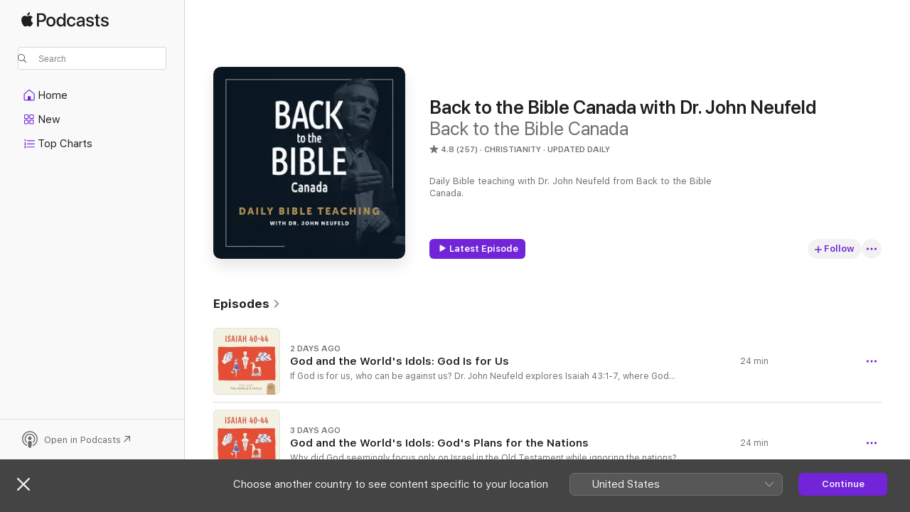

--- FILE ---
content_type: text/html
request_url: https://podcasts.apple.com/ca/podcast/back-to-the-bible-canada-with-dr-john-neufeld/id591117851
body_size: 32029
content:
<!DOCTYPE html>
<html dir="ltr" lang="en-CA">
    <head>
        <meta charset="utf-8" />
        <meta http-equiv="X-UA-Compatible" content="IE=edge" />
        <meta name="viewport" content="width=device-width,initial-scale=1" />
        <meta name="applicable-device" content="pc,mobile" />
        <meta name="referrer" content="strict-origin" />

        <link
            rel="apple-touch-icon"
            sizes="180x180"
            href="/assets/favicon/favicon-180.png"
        />
        <link
            rel="icon"
            type="image/png"
            sizes="32x32"
            href="/assets/favicon/favicon-32.png"
        />
        <link
            rel="icon"
            type="image/png"
            sizes="16x16"
            href="/assets/favicon/favicon-16.png"
        />
        <link
            rel="mask-icon"
            href="/assets/favicon/favicon.svg"
            color="#7e50df"
        />
        <link rel="manifest" href="/manifest.json" />

        <title>Back to the Bible Canada with Dr. John Neufeld - Podcast - Apple Podcasts</title><!-- HEAD_svelte-1frznod_START --><link rel="preconnect" href="//www.apple.com/wss/fonts" crossorigin="anonymous"><link rel="stylesheet" as="style" href="//www.apple.com/wss/fonts?families=SF+Pro,v4%7CSF+Pro+Icons,v1&amp;display=swap" type="text/css" referrerpolicy="strict-origin-when-cross-origin"><!-- HEAD_svelte-1frznod_END --><!-- HEAD_svelte-eg3hvx_START -->    <meta name="description" content="Listen to Back to the Bible Canada’s Back to the Bible Canada with Dr. John Neufeld podcast on Apple Podcasts.">  <link rel="canonical" href="https://podcasts.apple.com/ca/podcast/back-to-the-bible-canada-with-dr-john-neufeld/id591117851">   <link rel="alternate" type="application/json+oembed" href="https://podcasts.apple.com/api/oembed?url=https%3A%2F%2Fpodcasts.apple.com%2Fca%2Fpodcast%2Fback-to-the-bible-canada-with-dr-john-neufeld%2Fid591117851" title="Back to the Bible Canada with Dr. John Neufeld - Podcast - Apple Podcasts">  <meta name="al:ios:app_store_id" content="525463029"> <meta name="al:ios:app_name" content="Apple Podcasts"> <meta name="apple:content_id" content="591117851"> <meta name="apple:title" content="Back to the Bible Canada with Dr. John Neufeld"> <meta name="apple:description" content="Listen to Back to the Bible Canada’s Back to the Bible Canada with Dr. John Neufeld podcast on Apple Podcasts.">   <meta property="og:title" content="Back to the Bible Canada with Dr. John Neufeld"> <meta property="og:description" content="Christianity Podcast · Updated Daily · Daily Bible teaching with Dr. John Neufeld from Back to the Bible Canada."> <meta property="og:site_name" content="Apple Podcasts"> <meta property="og:url" content="https://podcasts.apple.com/ca/podcast/back-to-the-bible-canada-with-dr-john-neufeld/id591117851"> <meta property="og:image" content="https://is1-ssl.mzstatic.com/image/thumb/Podcasts211/v4/67/83/23/6783230d-8096-aa08-df2f-ef8ad7917382/mza_13591960824669593876.jpg/1200x1200bf-60.jpg"> <meta property="og:image:secure_url" content="https://is1-ssl.mzstatic.com/image/thumb/Podcasts211/v4/67/83/23/6783230d-8096-aa08-df2f-ef8ad7917382/mza_13591960824669593876.jpg/1200x1200bf-60.jpg"> <meta property="og:image:alt" content="Back to the Bible Canada with Dr. John Neufeld"> <meta property="og:image:width" content="1200"> <meta property="og:image:height" content="1200"> <meta property="og:image:type" content="image/jpg"> <meta property="og:type" content="website"> <meta property="og:locale" content="en_CA">     <meta name="twitter:title" content="Back to the Bible Canada with Dr. John Neufeld"> <meta name="twitter:description" content="Christianity Podcast · Updated Daily · Daily Bible teaching with Dr. John Neufeld from Back to the Bible Canada."> <meta name="twitter:site" content="@ApplePodcasts"> <meta name="twitter:image" content="https://is1-ssl.mzstatic.com/image/thumb/Podcasts211/v4/67/83/23/6783230d-8096-aa08-df2f-ef8ad7917382/mza_13591960824669593876.jpg/1200x1200bf-60.jpg"> <meta name="twitter:image:alt" content="Back to the Bible Canada with Dr. John Neufeld"> <meta name="twitter:card" content="summary">      <!-- HTML_TAG_START -->
                <script id=schema:show type="application/ld+json">
                    {"@context":"http://schema.org","@type":"CreativeWorkSeries","name":"Back to the Bible Canada with Dr. John Neufeld","description":"Daily Bible teaching with Dr. John Neufeld from Back to the Bible Canada.","genre":["Christianity","Podcasts","Religion & Spirituality"],"url":"https://podcasts.apple.com/ca/podcast/back-to-the-bible-canada-with-dr-john-neufeld/id591117851","offers":[{"@type":"Offer","category":"free","price":0}],"dateModified":"2026-01-16T08:00:00Z","thumbnailUrl":"https://is1-ssl.mzstatic.com/image/thumb/Podcasts211/v4/67/83/23/6783230d-8096-aa08-df2f-ef8ad7917382/mza_13591960824669593876.jpg/1200x1200bf.webp","aggregateRating":{"@type":"AggregateRating","ratingValue":4.8,"reviewCount":257,"itemReviewed":{"@type":"CreativeWorkSeries","name":"Back to the Bible Canada with Dr. John Neufeld","description":"Daily Bible teaching with Dr. John Neufeld from Back to the Bible Canada.","genre":["Christianity","Podcasts","Religion & Spirituality"],"url":"https://podcasts.apple.com/ca/podcast/back-to-the-bible-canada-with-dr-john-neufeld/id591117851","offers":[{"@type":"Offer","category":"free","price":0}],"dateModified":"2026-01-16T08:00:00Z","thumbnailUrl":"https://is1-ssl.mzstatic.com/image/thumb/Podcasts211/v4/67/83/23/6783230d-8096-aa08-df2f-ef8ad7917382/mza_13591960824669593876.jpg/1200x1200bf.webp"}},"review":[{"@type":"Review","author":"Ugg1983","datePublished":"2025-12-30","name":"Clear and Biblical","reviewBody":"Thank you so much BTTBC ! Thank you Dr. John , for your clear and biblical teaching. I’ve been saved now for 13 years , and I drive truck for a living in Alberta. I listen to Christ Centred pod casts and Sermons all day everyday. And BTTBC is my favourite. Thanks also to Ben and the whole BTTBC team \nAll glory to Christ.","reviewRating":{"@type":"Rating","ratingValue":5,"bestRating":5,"worstRating":1},"itemReviewed":{"@type":"CreativeWorkSeries","name":"Back to the Bible Canada with Dr. John Neufeld","description":"Daily Bible teaching with Dr. John Neufeld from Back to the Bible Canada.","genre":["Christianity","Podcasts","Religion & Spirituality"],"url":"https://podcasts.apple.com/ca/podcast/back-to-the-bible-canada-with-dr-john-neufeld/id591117851","offers":[{"@type":"Offer","category":"free","price":0}],"dateModified":"2026-01-16T08:00:00Z","thumbnailUrl":"https://is1-ssl.mzstatic.com/image/thumb/Podcasts211/v4/67/83/23/6783230d-8096-aa08-df2f-ef8ad7917382/mza_13591960824669593876.jpg/1200x1200bf.webp"}},{"@type":"Review","author":"Cyrixxs","datePublished":"2025-04-15","name":"A real blessing","reviewBody":"Back to the bible has helped me understand my faith in a clear and tangible way. I look forward to discussing the podcast of the day with my family and wrestle through the difficult topics. Thank you so much for diligence to the truth. God bless!","reviewRating":{"@type":"Rating","ratingValue":5,"bestRating":5,"worstRating":1},"itemReviewed":{"@type":"CreativeWorkSeries","name":"Back to the Bible Canada with Dr. John Neufeld","description":"Daily Bible teaching with Dr. John Neufeld from Back to the Bible Canada.","genre":["Christianity","Podcasts","Religion & Spirituality"],"url":"https://podcasts.apple.com/ca/podcast/back-to-the-bible-canada-with-dr-john-neufeld/id591117851","offers":[{"@type":"Offer","category":"free","price":0}],"dateModified":"2026-01-16T08:00:00Z","thumbnailUrl":"https://is1-ssl.mzstatic.com/image/thumb/Podcasts211/v4/67/83/23/6783230d-8096-aa08-df2f-ef8ad7917382/mza_13591960824669593876.jpg/1200x1200bf.webp"}},{"@type":"Review","author":"Bethli2","datePublished":"2025-02-20","name":"7:00 am teaching and 7:25 humor","reviewBody":"The best thing early every morning. My husband and I listen to it almost daily and follow in the Bible and discuss. Thank you Dr. John for your faithful teaching and Ben for your poignant questions. And thank you Phil for the humor!\nThanks to the podcasts, we make sure not to miss any episodes!","reviewRating":{"@type":"Rating","ratingValue":5,"bestRating":5,"worstRating":1},"itemReviewed":{"@type":"CreativeWorkSeries","name":"Back to the Bible Canada with Dr. John Neufeld","description":"Daily Bible teaching with Dr. John Neufeld from Back to the Bible Canada.","genre":["Christianity","Podcasts","Religion & Spirituality"],"url":"https://podcasts.apple.com/ca/podcast/back-to-the-bible-canada-with-dr-john-neufeld/id591117851","offers":[{"@type":"Offer","category":"free","price":0}],"dateModified":"2026-01-16T08:00:00Z","thumbnailUrl":"https://is1-ssl.mzstatic.com/image/thumb/Podcasts211/v4/67/83/23/6783230d-8096-aa08-df2f-ef8ad7917382/mza_13591960824669593876.jpg/1200x1200bf.webp"}},{"@type":"Review","author":"CompuClever","datePublished":"2023-07-05","name":"My daily Bible study source on the go.","reviewBody":"This podcast has become my go to resource for daily devotion. Praise the Lord for your ministry.","reviewRating":{"@type":"Rating","ratingValue":5,"bestRating":5,"worstRating":1},"itemReviewed":{"@type":"CreativeWorkSeries","name":"Back to the Bible Canada with Dr. John Neufeld","description":"Daily Bible teaching with Dr. John Neufeld from Back to the Bible Canada.","genre":["Christianity","Podcasts","Religion & Spirituality"],"url":"https://podcasts.apple.com/ca/podcast/back-to-the-bible-canada-with-dr-john-neufeld/id591117851","offers":[{"@type":"Offer","category":"free","price":0}],"dateModified":"2026-01-16T08:00:00Z","thumbnailUrl":"https://is1-ssl.mzstatic.com/image/thumb/Podcasts211/v4/67/83/23/6783230d-8096-aa08-df2f-ef8ad7917382/mza_13591960824669593876.jpg/1200x1200bf.webp"}},{"@type":"Review","author":"Johnny love","datePublished":"2022-12-02","name":"Best Best Best.","reviewBody":"Five stars.  \n\nI learn the Bible\n\nMy life gets better\n\nMy Love for what is Pure gets stronger \n\nMy time is well spent\n\nI truly believe God wants me to listen, learn and to practice the Bibles teachings in my life. \n\nBack to the Bible daily makes all the above possible.","reviewRating":{"@type":"Rating","ratingValue":5,"bestRating":5,"worstRating":1},"itemReviewed":{"@type":"CreativeWorkSeries","name":"Back to the Bible Canada with Dr. John Neufeld","description":"Daily Bible teaching with Dr. John Neufeld from Back to the Bible Canada.","genre":["Christianity","Podcasts","Religion & Spirituality"],"url":"https://podcasts.apple.com/ca/podcast/back-to-the-bible-canada-with-dr-john-neufeld/id591117851","offers":[{"@type":"Offer","category":"free","price":0}],"dateModified":"2026-01-16T08:00:00Z","thumbnailUrl":"https://is1-ssl.mzstatic.com/image/thumb/Podcasts211/v4/67/83/23/6783230d-8096-aa08-df2f-ef8ad7917382/mza_13591960824669593876.jpg/1200x1200bf.webp"}},{"@type":"Review","author":"Wunderberdort","datePublished":"2021-05-02","name":"Solid Bible teaching","reviewBody":"Dr. John Neufeld is a solid Bible teacher. He was Senior Pastor at a church that I’m a member of.","reviewRating":{"@type":"Rating","ratingValue":5,"bestRating":5,"worstRating":1},"itemReviewed":{"@type":"CreativeWorkSeries","name":"Back to the Bible Canada with Dr. John Neufeld","description":"Daily Bible teaching with Dr. John Neufeld from Back to the Bible Canada.","genre":["Christianity","Podcasts","Religion & Spirituality"],"url":"https://podcasts.apple.com/ca/podcast/back-to-the-bible-canada-with-dr-john-neufeld/id591117851","offers":[{"@type":"Offer","category":"free","price":0}],"dateModified":"2026-01-16T08:00:00Z","thumbnailUrl":"https://is1-ssl.mzstatic.com/image/thumb/Podcasts211/v4/67/83/23/6783230d-8096-aa08-df2f-ef8ad7917382/mza_13591960824669593876.jpg/1200x1200bf.webp"}},{"@type":"Review","author":"Margy91612","datePublished":"2018-12-08","name":"Jude - the one true faith","reviewBody":"I’ve been bothered spiritually from an encounter while on a trip, attended Sunday service in a church that I was told later that reconciled and\ncompromised itself with modern day practices on sexual morality contrary to what the Bible says, yet that church preaches the gospel. \n\nGod’s timing is perfect as I listened to Dr. Neufeld’s series on Jude, convicted me to act in love and reach out and warn the one who brought me to that church who is dear to me. I have forwarded this podcast so it can be heard by my dear one for conviction for truth found in the Bible. \nThank you as your podcast helps to strengthen my faith and to equip me in my daily walk with God.","reviewRating":{"@type":"Rating","ratingValue":5,"bestRating":5,"worstRating":1},"itemReviewed":{"@type":"CreativeWorkSeries","name":"Back to the Bible Canada with Dr. John Neufeld","description":"Daily Bible teaching with Dr. John Neufeld from Back to the Bible Canada.","genre":["Christianity","Podcasts","Religion & Spirituality"],"url":"https://podcasts.apple.com/ca/podcast/back-to-the-bible-canada-with-dr-john-neufeld/id591117851","offers":[{"@type":"Offer","category":"free","price":0}],"dateModified":"2026-01-16T08:00:00Z","thumbnailUrl":"https://is1-ssl.mzstatic.com/image/thumb/Podcasts211/v4/67/83/23/6783230d-8096-aa08-df2f-ef8ad7917382/mza_13591960824669593876.jpg/1200x1200bf.webp"}},{"@type":"Review","author":"Xhevi72","datePublished":"2018-08-21","name":"Excellent","reviewBody":"Dr. Nuefeld has a very gentle manner of teaching and it’s one of the most central. He doesn’t waiver either to the right or to the left, but teaches the truth as God has intended Scripture to be taught!","reviewRating":{"@type":"Rating","ratingValue":5,"bestRating":5,"worstRating":1},"itemReviewed":{"@type":"CreativeWorkSeries","name":"Back to the Bible Canada with Dr. John Neufeld","description":"Daily Bible teaching with Dr. John Neufeld from Back to the Bible Canada.","genre":["Christianity","Podcasts","Religion & Spirituality"],"url":"https://podcasts.apple.com/ca/podcast/back-to-the-bible-canada-with-dr-john-neufeld/id591117851","offers":[{"@type":"Offer","category":"free","price":0}],"dateModified":"2026-01-16T08:00:00Z","thumbnailUrl":"https://is1-ssl.mzstatic.com/image/thumb/Podcasts211/v4/67/83/23/6783230d-8096-aa08-df2f-ef8ad7917382/mza_13591960824669593876.jpg/1200x1200bf.webp"}},{"@type":"Review","author":"Shwaman22","datePublished":"2016-09-22","name":"Great to grow your faith!","reviewBody":"I am so glad that this podcast exists and I will be recommending it to people.  Great Biblical teaching to help all who want to know more to grow their faith.","reviewRating":{"@type":"Rating","ratingValue":5,"bestRating":5,"worstRating":1},"itemReviewed":{"@type":"CreativeWorkSeries","name":"Back to the Bible Canada with Dr. John Neufeld","description":"Daily Bible teaching with Dr. John Neufeld from Back to the Bible Canada.","genre":["Christianity","Podcasts","Religion & Spirituality"],"url":"https://podcasts.apple.com/ca/podcast/back-to-the-bible-canada-with-dr-john-neufeld/id591117851","offers":[{"@type":"Offer","category":"free","price":0}],"dateModified":"2026-01-16T08:00:00Z","thumbnailUrl":"https://is1-ssl.mzstatic.com/image/thumb/Podcasts211/v4/67/83/23/6783230d-8096-aa08-df2f-ef8ad7917382/mza_13591960824669593876.jpg/1200x1200bf.webp"}},{"@type":"Review","author":"DC Tam","datePublished":"2016-04-08","name":"Great sermons based on the Bible","reviewBody":"Dr. John Neufeld clearly presents each topic with strong Biblical support. I can’t get enough of God’s words. Highly recommended to new believers to mature believers alike.","reviewRating":{"@type":"Rating","ratingValue":5,"bestRating":5,"worstRating":1},"itemReviewed":{"@type":"CreativeWorkSeries","name":"Back to the Bible Canada with Dr. John Neufeld","description":"Daily Bible teaching with Dr. John Neufeld from Back to the Bible Canada.","genre":["Christianity","Podcasts","Religion & Spirituality"],"url":"https://podcasts.apple.com/ca/podcast/back-to-the-bible-canada-with-dr-john-neufeld/id591117851","offers":[{"@type":"Offer","category":"free","price":0}],"dateModified":"2026-01-16T08:00:00Z","thumbnailUrl":"https://is1-ssl.mzstatic.com/image/thumb/Podcasts211/v4/67/83/23/6783230d-8096-aa08-df2f-ef8ad7917382/mza_13591960824669593876.jpg/1200x1200bf.webp"}}],"workExample":[{"@type":"AudioObject","datePublished":"2026-01-16","description":"If God is for us, who can be against us? Dr. John Neufeld explores Isaiah 43:1-7, where God speaks tenderly to His rebellious people: \"Fear not, for I have redeemed you; you are mine.\" Despite Israel's blindness and coming judgment, God promises they wi","duration":"PT24M","genre":["Christianity"],"name":"God and the World's Idols: God Is for Us","offers":[{"@type":"Offer","category":"free","price":0}],"requiresSubscription":"no","uploadDate":"2026-01-16","url":"https://podcasts.apple.com/ca/podcast/god-and-the-worlds-idols-god-is-for-us/id591117851?i=1000745400430","thumbnailUrl":"https://is1-ssl.mzstatic.com/image/thumb/Podcasts221/v4/58/ff/7d/58ff7d0b-8f86-4a95-4953-afa0d038612a/mza_1215379943245061177.jpg/1200x1200bf.webp"},{"@type":"AudioObject","datePublished":"2026-01-15","description":"Why did God seemingly focus only on Israel in the Old Testament while ignoring the nations? Dr. John Neufeld explores Isaiah 42:14-26, revealing that God always had a global plan—He was simply waiting for the right moment to cry out like a woman in la","duration":"PT24M","genre":["Christianity"],"name":"God and the World's Idols: God's Plans for the Nations","offers":[{"@type":"Offer","category":"free","price":0}],"requiresSubscription":"no","uploadDate":"2026-01-15","url":"https://podcasts.apple.com/ca/podcast/god-and-the-worlds-idols-gods-plans-for-the-nations/id591117851?i=1000745260573","thumbnailUrl":"https://is1-ssl.mzstatic.com/image/thumb/Podcasts221/v4/54/da/e4/54dae40b-0cf7-61fc-a98e-1075df99e374/mza_11043095100353136380.jpg/1200x1200bf.webp"},{"@type":"AudioObject","datePublished":"2026-01-14","description":"When God says \"Behold my servant,\" we should pay attention. Dr. John Neufeld unpacks Isaiah 42:1-13, the first of four \"servant songs\" revealing the Messiah's identity and mission. Unlike empty idols, God presents His servant—sinless, Spirit-empowered","duration":"PT24M","genre":["Christianity"],"name":"God and the World's Idols: Behold My Servant","offers":[{"@type":"Offer","category":"free","price":0}],"requiresSubscription":"no","uploadDate":"2026-01-14","url":"https://podcasts.apple.com/ca/podcast/god-and-the-worlds-idols-behold-my-servant/id591117851?i=1000745107012","thumbnailUrl":"https://is1-ssl.mzstatic.com/image/thumb/Podcasts211/v4/23/df/a4/23dfa40f-5b11-66af-83f1-d2e38dd673e3/mza_18402679276969105570.jpg/1200x1200bf.webp"},{"@type":"AudioObject","datePublished":"2026-01-13","description":"What evidence do you have for what you believe? In Isaiah 41:21-29, God issues a bold challenge: idols and the Almighty will both \"set forth their case.\" Dr. John Neufeld explores this courtroom scene where God demonstrates His reality through detailed","duration":"PT24M","genre":["Christianity"],"name":"God and the World's Idols: Set Forth Your Case","offers":[{"@type":"Offer","category":"free","price":0}],"requiresSubscription":"no","uploadDate":"2026-01-13","url":"https://podcasts.apple.com/ca/podcast/god-and-the-worlds-idols-set-forth-your-case/id591117851?i=1000744957565","thumbnailUrl":"https://is1-ssl.mzstatic.com/image/thumb/Podcasts211/v4/4e/40/4b/4e404bcf-7666-db31-0fa9-cfd947b6a448/mza_8641220666529108720.jpg/1200x1200bf.webp"},{"@type":"AudioObject","datePublished":"2026-01-12","description":"In this episode, Dr. John Neufeld explores Isaiah 41:11-20 and the journey from victim to victor. Using the apostle Paul as an example, he examines how believers can move beyond a victim mentality to embrace confidence in God's help, promises of triumph","duration":"PT24M","genre":["Christianity"],"name":"God and the World's Idols: From Victims to Victors","offers":[{"@type":"Offer","category":"free","price":0}],"requiresSubscription":"no","uploadDate":"2026-01-12","url":"https://podcasts.apple.com/ca/podcast/god-and-the-worlds-idols-from-victims-to-victors/id591117851?i=1000744776227","thumbnailUrl":"https://is1-ssl.mzstatic.com/image/thumb/Podcasts211/v4/7c/6c/91/7c6c91ec-b3a9-f016-7e82-2201e0c10810/mza_6925932828459506799.jpg/1200x1200bf.webp"},{"@type":"AudioObject","datePublished":"2026-01-09","description":"Is the God of Israel simply a tribal deity, or does He rule over all nations? Dr. John Neufeld examines Isaiah 41:1-10, where God summons the nations to His courtroom for judgment. He reveals that He controls the rise and fall of empires, stirring up a","duration":"PT24M","genre":["Christianity"],"name":"God and the World's Idols: God of the Nations","offers":[{"@type":"Offer","category":"free","price":0}],"requiresSubscription":"no","uploadDate":"2026-01-09","url":"https://podcasts.apple.com/ca/podcast/god-and-the-worlds-idols-god-of-the-nations/id591117851?i=1000744415339","thumbnailUrl":"https://is1-ssl.mzstatic.com/image/thumb/Podcasts211/v4/63/f5/57/63f557c7-15d5-0fef-3305-c8480a3a6cb6/mza_7871652683172857754.jpg/1200x1200bf.webp"},{"@type":"AudioObject","datePublished":"2026-01-08","description":"What do you do when heaven is silent and God seems far away? Dr. John Neufeld examines Isaiah 40:27-31, where Israel cries out that their way is hidden from the Lord. Isaiah's response isn't to explain the silence, but to remind them who God is - everla","duration":"PT24M","genre":["Christianity"],"name":"God and the World's Idols: Courage and Endurance","offers":[{"@type":"Offer","category":"free","price":0}],"requiresSubscription":"no","uploadDate":"2026-01-08","url":"https://podcasts.apple.com/ca/podcast/god-and-the-worlds-idols-courage-and-endurance/id591117851?i=1000744258019","thumbnailUrl":"https://is1-ssl.mzstatic.com/image/thumb/Podcasts211/v4/43/ba/3a/43ba3a21-91f4-69c7-a10f-baaa6f4b3fc5/mza_2995117974606662458.jpg/1200x1200bf.webp"},{"@type":"AudioObject","datePublished":"2026-01-07","description":"Just who do you think you're talking to when you talk to God? Dr. John Neufeld examines Isaiah 40:12-26, where God asks eleven questions that reveal His incomparable nature. Who has measured the oceans in the hollow of His hand or marked off the heavens","duration":"PT24M","genre":["Christianity"],"name":"God and the World's Idols: Our Incomparable God","offers":[{"@type":"Offer","category":"free","price":0}],"requiresSubscription":"no","uploadDate":"2026-01-07","url":"https://podcasts.apple.com/ca/podcast/god-and-the-worlds-idols-our-incomparable-god/id591117851?i=1000744095168","thumbnailUrl":"https://is1-ssl.mzstatic.com/image/thumb/Podcasts211/v4/83/a8/83/83a88374-aa0f-21fc-4419-bf91bbbbf3fc/mza_12364002012386629705.jpg/1200x1200bf.webp"},{"@type":"AudioObject","datePublished":"2026-01-06","description":"Everyone needs hope, but what happens when the things we've placed our hope in inevitably fail? Dr. John Neufeld continues in Isaiah 40, where God commands the prophet to cry out a sobering truth: all flesh is grass, withering quickly like desert flower","duration":"PT24M","genre":["Christianity"],"name":"God and the World's Idols: The Temporal and the Eternal","offers":[{"@type":"Offer","category":"free","price":0}],"requiresSubscription":"no","uploadDate":"2026-01-06","url":"https://podcasts.apple.com/ca/podcast/god-and-the-worlds-idols-the-temporal-and-the-eternal/id591117851?i=1000743940018","thumbnailUrl":"https://is1-ssl.mzstatic.com/image/thumb/Podcasts211/v4/73/18/dc/7318dc24-6fad-84e0-864d-e38a562966e1/mza_14169454090580106250.jpg/1200x1200bf.webp"},{"@type":"AudioObject","datePublished":"2026-01-05","description":"The heart is an idol factory, constantly manufacturing gods that promise everything we desire without demanding a change of heart. Dr. John Neufeld begins a series in Isaiah 40-44, contrasting the one true God with the world's countless idols. Isaiah op","duration":"PT24M","genre":["Christianity"],"name":"God and the World's Idols: God and the World's Idols","offers":[{"@type":"Offer","category":"free","price":0}],"requiresSubscription":"no","uploadDate":"2026-01-05","url":"https://podcasts.apple.com/ca/podcast/god-and-the-worlds-idols-god-and-the-worlds-idols/id591117851?i=1000743785274","thumbnailUrl":"https://is1-ssl.mzstatic.com/image/thumb/Podcasts221/v4/64/97/e5/6497e592-5e30-d07d-78fd-ffdfdc5c8d2e/mza_17015514611239962312.jpg/1200x1200bf.webp"},{"@type":"AudioObject","datePublished":"2026-01-02","description":"Doing what's right over the long haul - that's what faithfulness looks like. Dr. John Neufeld concludes this series on Christ's return by examining two parables Jesus tells about watchfulness and faithfulness. Since we don't know when He's returning, w","duration":"PT24M","genre":["Christianity"],"name":"The Best Is Ahead: Faithful to the End","offers":[{"@type":"Offer","category":"free","price":0}],"requiresSubscription":"no","uploadDate":"2026-01-02","url":"https://podcasts.apple.com/ca/podcast/the-best-is-ahead-faithful-to-the-end/id591117851?i=1000743489802","thumbnailUrl":"https://is1-ssl.mzstatic.com/image/thumb/Podcasts211/v4/ea/1b/e1/ea1be1d8-c48a-fa72-4163-3f96bfa46a3f/mza_6429686056400749672.jpg/1200x1200bf.webp"},{"@type":"AudioObject","datePublished":"2026-01-01","description":"We don't know what tomorrow holds, but we know who holds tomorrow. Dr. John Neufeld examines Jesus' parable of the fig tree in Matthew 24, addressing the disciples' burning question: when will these things happen? Jesus makes it clear that no one knows","duration":"PT24M","genre":["Christianity"],"name":"The Best Is Ahead: The Lesson of the Fig Tree","offers":[{"@type":"Offer","category":"free","price":0}],"requiresSubscription":"no","uploadDate":"2026-01-01","url":"https://podcasts.apple.com/ca/podcast/the-best-is-ahead-the-lesson-of-the-fig-tree/id591117851?i=1000743398471","thumbnailUrl":"https://is1-ssl.mzstatic.com/image/thumb/Podcasts211/v4/f9/95/f5/f995f56e-e3a4-03ab-a42b-c0d2ef0da5c4/mza_565733115333249438.jpg/1200x1200bf.webp"},{"@type":"AudioObject","datePublished":"2025-12-31","description":"What we know with certainty about the future changes everything about how we face the present. Dr. John Neufeld continues in Matthew 24, examining Jesus' warnings about false messiahs who will arise in the last days, performing signs to deceive many. Je","duration":"PT24M","genre":["Christianity"],"name":"The Best Is Ahead: The Blessed Hope","offers":[{"@type":"Offer","category":"free","price":0}],"requiresSubscription":"no","uploadDate":"2025-12-31","url":"https://podcasts.apple.com/ca/podcast/the-best-is-ahead-the-blessed-hope/id591117851?i=1000743286524","thumbnailUrl":"https://is1-ssl.mzstatic.com/image/thumb/Podcasts211/v4/aa/1d/22/aa1d223f-3792-45e7-5f31-e4256374f474/mza_11330760503879842553.jpg/1200x1200bf.webp"},{"@type":"AudioObject","datePublished":"2025-12-30","description":"Some moments in history are so defining they serve as lessons for all time. Dr. John Neufeld examines Jesus' cryptic reference to \"the abomination of desolation\" from Daniel's prophecy - a warning that was fulfilled in A.D. 70 when Roman forces destroye","duration":"PT24M","genre":["Christianity"],"name":"The Best Is Ahead: The Abomination of Desolation","offers":[{"@type":"Offer","category":"free","price":0}],"requiresSubscription":"no","uploadDate":"2025-12-30","url":"https://podcasts.apple.com/ca/podcast/the-best-is-ahead-the-abomination-of-desolation/id591117851?i=1000743157293","thumbnailUrl":"https://is1-ssl.mzstatic.com/image/thumb/Podcasts211/v4/eb/11/90/eb1190c2-4433-167f-2731-8786dd1d4050/mza_6806568854148751547.jpg/1200x1200bf.webp"},{"@type":"AudioObject","datePublished":"2025-12-29","description":"Dr. John Neufeld begins a series on Christ's return by examining the Olivet Discourse in Matthew 24. When the disciples ask Jesus about the temple's destruction and the end of the age, He warns them of \"birth pangs\" - signs that will continue throughout","duration":"PT24M","genre":["Christianity"],"name":"The Best Is Ahead: The Birth Pangs","offers":[{"@type":"Offer","category":"free","price":0}],"requiresSubscription":"no","uploadDate":"2025-12-29","url":"https://podcasts.apple.com/ca/podcast/the-best-is-ahead-the-birth-pangs/id591117851?i=1000743027971","thumbnailUrl":"https://is1-ssl.mzstatic.com/image/thumb/Podcasts221/v4/34/5f/50/345f5029-0400-0e34-37ad-4dfd4558b2e2/mza_14187950762765921250.jpg/1200x1200bf.webp"}]}
                </script>
                <!-- HTML_TAG_END -->    <!-- HEAD_svelte-eg3hvx_END --><!-- HEAD_svelte-1p7jl_START --><!-- HEAD_svelte-1p7jl_END -->
      <script type="module" crossorigin src="/assets/index~6ee77bbec8.js"></script>
      <link rel="stylesheet" href="/assets/index~6c3ea543f1.css">
    </head>
    <body>
        <svg style="display: none" xmlns="http://www.w3.org/2000/svg">
            <symbol id="play-circle-fill" viewBox="0 0 60 60">
                <path
                    class="icon-circle-fill__circle"
                    fill="var(--iconCircleFillBG, transparent)"
                    d="M30 60c16.411 0 30-13.617 30-30C60 13.588 46.382 0 29.971 0 13.588 0 .001 13.588.001 30c0 16.383 13.617 30 30 30Z"
                />
                <path
                    fill="var(--iconFillArrow, var(--keyColor, black))"
                    d="M24.411 41.853c-1.41.853-3.028.177-3.028-1.294V19.47c0-1.44 1.735-2.058 3.028-1.294l17.265 10.235a1.89 1.89 0 0 1 0 3.265L24.411 41.853Z"
                />
            </symbol>
        </svg>
        <script defer src="/assets/focus-visible/focus-visible.min.js"></script>
        

        <script
            async
            src="/includes/js-cdn/musickit/v3/amp/musickit.js"
        ></script>
        <script
            type="module"
            async
            src="/includes/js-cdn/musickit/v3/components/musickit-components/musickit-components.esm.js"
        ></script>
        <script
            nomodule
            async
            src="/includes/js-cdn/musickit/v3/components/musickit-components/musickit-components.js"
        ></script>
        <div id="body-container">
              <div class="app-container svelte-ybg737" data-testid="app-container"> <div class="header svelte-1jb51s" data-testid="header"><nav data-testid="navigation" class="navigation svelte-13li0vp"><div class="navigation__header svelte-13li0vp"><div data-testid="logo" class="logo svelte-1gk6pig"> <a aria-label="Apple Podcasts" role="img" href="https://podcasts.apple.com/ca/new" class="svelte-1gk6pig"><svg height="12" viewBox="0 0 67 12" width="67" class="podcasts-logo" aria-hidden="true"><path d="M45.646 3.547c1.748 0 2.903.96 2.903 2.409v5.048h-1.44V9.793h-.036c-.424.819-1.35 1.337-2.31 1.337-1.435 0-2.437-.896-2.437-2.22 0-1.288.982-2.065 2.722-2.17l2.005-.112v-.56c0-.82-.536-1.282-1.448-1.282-.836 0-1.42.4-1.539 1.037H42.66c.042-1.33 1.274-2.276 2.986-2.276zm-22.971 0c2.123 0 3.474 1.456 3.474 3.774 0 2.325-1.344 3.774-3.474 3.774s-3.474-1.45-3.474-3.774c0-2.318 1.358-3.774 3.474-3.774zm15.689 0c1.88 0 3.05 1.19 3.174 2.626h-1.434c-.132-.778-.737-1.359-1.726-1.359-1.156 0-1.922.974-1.922 2.507 0 1.568.773 2.514 1.936 2.514.933 0 1.545-.47 1.712-1.324h1.448c-.167 1.548-1.399 2.584-3.174 2.584-2.089 0-3.453-1.435-3.453-3.774 0-2.29 1.364-3.774 3.439-3.774zm14.263.007c1.622 0 2.785.903 2.82 2.206h-1.414c-.062-.652-.612-1.05-1.448-1.05-.814 0-1.357.377-1.357.952 0 .44.362.735 1.12.924l1.233.287c1.476.357 2.033.903 2.033 1.981 0 1.33-1.254 2.241-3.043 2.241-1.726 0-2.889-.89-3-2.234h1.49c.104.708.668 1.086 1.58 1.086.898 0 1.462-.371 1.462-.96 0-.455-.279-.7-1.044-.896L51.75 7.77c-1.323-.322-1.991-1.001-1.991-2.024 0-1.302 1.163-2.191 2.868-2.191zm11.396 0c1.622 0 2.784.903 2.82 2.206h-1.414c-.063-.652-.613-1.05-1.448-1.05-.815 0-1.358.377-1.358.952 0 .44.362.735 1.121.924l1.232.287C66.452 7.23 67 7.776 67 8.854c0 1.33-1.244 2.241-3.033 2.241-1.726 0-2.889-.89-3-2.234h1.49c.104.708.668 1.086 1.58 1.086.898 0 1.461-.371 1.461-.96 0-.455-.278-.7-1.044-.896l-1.308-.322c-1.323-.322-1.992-1.001-1.992-2.024 0-1.302 1.163-2.191 2.869-2.191zM6.368 2.776l.221.001c.348.028 1.352.135 1.994 1.091-.053.04-1.19.7-1.177 2.088.013 1.656 1.445 2.209 1.458 2.222-.013.041-.227.782-.749 1.55-.455.673-.924 1.333-1.673 1.346-.723.014-.964-.43-1.793-.43-.83 0-1.098.417-1.78.444-.723.027-1.272-.715-1.727-1.388C.205 8.34-.504 5.862.46 4.191c.468-.835 1.325-1.36 2.248-1.373.71-.013 1.365.471 1.793.471.429 0 1.191-.565 2.088-.512zM33.884.9v10.104h-1.462V9.751h-.028c-.432.84-1.267 1.33-2.332 1.33-1.83 0-3.077-1.484-3.077-3.76s1.246-3.76 3.063-3.76c1.051 0 1.88.49 2.297 1.302h.028V.9zm24.849.995v1.743h1.392v1.197h-1.392v4.061c0 .63.279.925.891.925.153 0 .397-.021.494-.035v1.19c-.167.042-.5.07-.835.07-1.483 0-2.06-.56-2.06-1.989V4.835h-1.066V3.638h1.065V1.895zM15.665.9c1.949 0 3.306 1.352 3.306 3.32 0 1.974-1.385 3.332-3.355 3.332h-2.158v3.452h-1.56V.9zm31.388 6.778-1.803.112c-.898.056-1.406.448-1.406 1.078 0 .645.529 1.065 1.336 1.065 1.051 0 1.873-.729 1.873-1.688zM22.675 4.793c-1.218 0-1.942.946-1.942 2.528 0 1.596.724 2.528 1.942 2.528s1.942-.932 1.942-2.528c0-1.59-.724-2.528-1.942-2.528zm7.784.056c-1.17 0-1.935.974-1.935 2.472 0 1.512.765 2.479 1.935 2.479 1.155 0 1.928-.98 1.928-2.479 0-1.484-.773-2.472-1.928-2.472zM15.254 2.224h-1.796v4.012h1.789c1.357 0 2.13-.735 2.13-2.01 0-1.274-.773-2.002-2.123-2.002zM6.596.13c.067.649-.188 1.283-.563 1.756-.39.46-1.007.824-1.624.77-.08-.621.228-1.283.577-1.688.389-.473 1.06-.81 1.61-.838z"></path></svg></a> </div> <div class="search-input-wrapper svelte-1gxcl7k" data-testid="search-input"><div data-testid="amp-search-input" aria-controls="search-suggestions" aria-expanded="false" aria-haspopup="listbox" aria-owns="search-suggestions" class="search-input-container svelte-rg26q6" tabindex="-1" role=""><div class="flex-container svelte-rg26q6"><form id="search-input-form" class="svelte-rg26q6"><svg height="16" width="16" viewBox="0 0 16 16" class="search-svg" aria-hidden="true"><path d="M11.87 10.835c.018.015.035.03.051.047l3.864 3.863a.735.735 0 1 1-1.04 1.04l-3.863-3.864a.744.744 0 0 1-.047-.051 6.667 6.667 0 1 1 1.035-1.035zM6.667 12a5.333 5.333 0 1 0 0-10.667 5.333 5.333 0 0 0 0 10.667z"></path></svg> <input value="" aria-autocomplete="list" aria-multiline="false" aria-controls="search-suggestions" aria-label="Search" placeholder="Search" spellcheck="false" autocomplete="off" autocorrect="off" autocapitalize="off" type="text" inputmode="search" class="search-input__text-field svelte-rg26q6" data-testid="search-input__text-field"></form> </div> <div data-testid="search-scope-bar"></div>   </div> </div></div> <div data-testid="navigation-content" class="navigation__content svelte-13li0vp" id="navigation" aria-hidden="false"><div class="navigation__scrollable-container svelte-13li0vp"><div data-testid="navigation-items-primary" class="navigation-items navigation-items--primary svelte-ng61m8"> <ul class="navigation-items__list svelte-ng61m8">  <li class="navigation-item navigation-item__home svelte-1a5yt87" aria-selected="false" data-testid="navigation-item"> <a href="https://podcasts.apple.com/ca/home" class="navigation-item__link svelte-1a5yt87" role="button" data-testid="home" aria-pressed="false"><div class="navigation-item__content svelte-zhx7t9"> <span class="navigation-item__icon svelte-zhx7t9"> <svg xmlns="http://www.w3.org/2000/svg" width="24" height="24" viewBox="0 0 24 24" aria-hidden="true"><path d="M6.392 19.41H17.84c1.172 0 1.831-.674 1.831-1.787v-6.731c0-.689-.205-1.18-.732-1.612l-5.794-4.863c-.322-.271-.651-.403-1.025-.403-.374 0-.703.132-1.025.403L5.3 9.28c-.527.432-.732.923-.732 1.612v6.73c0 1.114.659 1.788 1.823 1.788Zm0-1.106c-.402 0-.717-.293-.717-.681v-6.731c0-.352.088-.564.337-.77l5.793-4.855c.11-.088.227-.147.315-.147s.205.059.315.147l5.793 4.856c.242.205.337.417.337.769v6.73c0 .389-.315.682-.725.682h-3.596v-4.431c0-.337-.22-.557-.557-.557H10.56c-.337 0-.564.22-.564.557v4.43H6.392Z"></path></svg> </span> <span class="navigation-item__label svelte-zhx7t9"> Home </span> </div></a>  </li>  <li class="navigation-item navigation-item__new svelte-1a5yt87" aria-selected="false" data-testid="navigation-item"> <a href="https://podcasts.apple.com/ca/new" class="navigation-item__link svelte-1a5yt87" role="button" data-testid="new" aria-pressed="false"><div class="navigation-item__content svelte-zhx7t9"> <span class="navigation-item__icon svelte-zhx7t9"> <svg xmlns="http://www.w3.org/2000/svg" width="24" height="24" viewBox="0 0 24 24" aria-hidden="true"><path d="M9.739 11.138c.93 0 1.399-.47 1.399-1.436V6.428c0-.967-.47-1.428-1.4-1.428h-3.34C5.469 5 5 5.461 5 6.428v3.274c0 .967.469 1.436 1.399 1.436h3.34Zm7.346 0c.93 0 1.399-.47 1.399-1.436V6.428c0-.967-.469-1.428-1.399-1.428h-3.333c-.937 0-1.406.461-1.406 1.428v3.274c0 .967.469 1.436 1.406 1.436h3.333Zm-7.368-1.033H6.414c-.257 0-.381-.132-.381-.403V6.428c0-.263.124-.395.38-.395h3.304c.256 0 .388.132.388.395v3.274c0 .271-.132.403-.388.403Zm7.353 0h-3.303c-.264 0-.388-.132-.388-.403V6.428c0-.263.124-.395.388-.395h3.303c.257 0 .381.132.381.395v3.274c0 .271-.124.403-.38.403Zm-7.33 8.379c.93 0 1.399-.462 1.399-1.428v-3.282c0-.96-.47-1.428-1.4-1.428h-3.34c-.93 0-1.398.469-1.398 1.428v3.282c0 .966.469 1.428 1.399 1.428h3.34Zm7.346 0c.93 0 1.399-.462 1.399-1.428v-3.282c0-.96-.469-1.428-1.399-1.428h-3.333c-.937 0-1.406.469-1.406 1.428v3.282c0 .966.469 1.428 1.406 1.428h3.333ZM9.717 17.45H6.414c-.257 0-.381-.132-.381-.395v-3.274c0-.271.124-.403.38-.403h3.304c.256 0 .388.132.388.403v3.274c0 .263-.132.395-.388.395Zm7.353 0h-3.303c-.264 0-.388-.132-.388-.395v-3.274c0-.271.124-.403.388-.403h3.303c.257 0 .381.132.381.403v3.274c0 .263-.124.395-.38.395Z"></path></svg> </span> <span class="navigation-item__label svelte-zhx7t9"> New </span> </div></a>  </li>  <li class="navigation-item navigation-item__charts svelte-1a5yt87" aria-selected="false" data-testid="navigation-item"> <a href="https://podcasts.apple.com/ca/charts" class="navigation-item__link svelte-1a5yt87" role="button" data-testid="charts" aria-pressed="false"><div class="navigation-item__content svelte-zhx7t9"> <span class="navigation-item__icon svelte-zhx7t9"> <svg xmlns="http://www.w3.org/2000/svg" width="24" height="24" viewBox="0 0 24 24" aria-hidden="true"><path d="M6.597 9.362c.278 0 .476-.161.476-.49V6.504c0-.307-.22-.505-.542-.505-.257 0-.418.088-.6.212l-.52.36c-.147.102-.228.197-.228.35 0 .191.147.323.315.323.095 0 .14-.015.264-.102l.337-.227h.014V8.87c0 .33.19.49.484.49Zm12.568-.886c.33 0 .593-.257.593-.586a.586.586 0 0 0-.593-.594h-9.66a.586.586 0 0 0-.594.594c0 .33.264.586.593.586h9.661ZM7.3 13.778c.198 0 .351-.139.351-.344 0-.22-.146-.359-.351-.359H6.252v-.022l.601-.483c.498-.41.696-.645.696-1.077 0-.586-.49-.981-1.282-.981-.703 0-1.208.366-1.208.835 0 .234.153.359.402.359.169 0 .279-.052.381-.22.103-.176.235-.271.44-.271.212 0 .366.139.366.344 0 .176-.088.33-.469.63l-.96.791a.493.493 0 0 0-.204.41c0 .227.16.388.402.388H7.3Zm11.865-.871a.59.59 0 1 0 0-1.18h-9.66a.59.59 0 1 0 0 1.18h9.66ZM6.282 18.34c.871 0 1.384-.388 1.384-1.003 0-.403-.278-.681-.784-.725v-.022c.367-.066.66-.315.66-.74 0-.557-.542-.864-1.268-.864-.57 0-1.193.27-1.193.754 0 .205.146.352.373.352.161 0 .234-.066.337-.176.168-.183.3-.242.483-.242.227 0 .396.11.396.33 0 .205-.176.308-.476.308h-.08c-.206 0-.338.102-.338.314 0 .198.125.315.337.315h.095c.33 0 .506.11.506.337 0 .198-.183.345-.432.345-.257 0-.44-.147-.579-.286-.088-.08-.161-.14-.3-.14-.235 0-.403.14-.403.367 0 .505.688.776 1.282.776Zm12.883-1.01c.33 0 .593-.257.593-.586a.586.586 0 0 0-.593-.594h-9.66a.586.586 0 0 0-.594.594c0 .33.264.586.593.586h9.661Z"></path></svg> </span> <span class="navigation-item__label svelte-zhx7t9"> Top Charts </span> </div></a>  </li>  <li class="navigation-item navigation-item__search svelte-1a5yt87" aria-selected="false" data-testid="navigation-item"> <a href="https://podcasts.apple.com/ca/search" class="navigation-item__link svelte-1a5yt87" role="button" data-testid="search" aria-pressed="false"><div class="navigation-item__content svelte-zhx7t9"> <span class="navigation-item__icon svelte-zhx7t9"> <svg height="24" viewBox="0 0 24 24" width="24" aria-hidden="true"><path d="M17.979 18.553c.476 0 .813-.366.813-.835a.807.807 0 0 0-.235-.586l-3.45-3.457a5.61 5.61 0 0 0 1.158-3.413c0-3.098-2.535-5.633-5.633-5.633C7.542 4.63 5 7.156 5 10.262c0 3.098 2.534 5.632 5.632 5.632a5.614 5.614 0 0 0 3.274-1.055l3.472 3.472a.835.835 0 0 0 .6.242zm-7.347-3.875c-2.417 0-4.416-2-4.416-4.416 0-2.417 2-4.417 4.416-4.417 2.417 0 4.417 2 4.417 4.417s-2 4.416-4.417 4.416z" fill-opacity=".95"></path></svg> </span> <span class="navigation-item__label svelte-zhx7t9"> Search </span> </div></a>  </li></ul> </div>   </div> <div class="navigation__native-cta"><div slot="native-cta"></div></div></div> </nav> </div>  <div id="scrollable-page" class="scrollable-page svelte-ofwq8g" data-testid="main-section" aria-hidden="false"> <div class="player-bar svelte-dsbdte" data-testid="player-bar" aria-label="Media Controls" aria-hidden="false">   </div> <main data-testid="main" class="svelte-n0itnb"><div class="content-container svelte-n0itnb" data-testid="content-container">    <div class="page-container svelte-1vsyrnf">    <div class="section section--showHeaderRegular svelte-1cj8vg9 without-bottom-spacing" data-testid="section-container" aria-label="Featured" aria-hidden="false"> <div class="shelf-content" data-testid="shelf-content"> <div class="container-detail-header svelte-1uuona0" data-testid="container-detail-header"><div class="show-artwork svelte-123qhuj" slot="artwork" style="--background-color:#0d101a; --joe-color:#0d101a;"><div data-testid="artwork-component" class="artwork-component artwork-component--aspect-ratio artwork-component--orientation-square svelte-uduhys container-style   artwork-component--fullwidth    artwork-component--has-borders" style="
            --artwork-bg-color: #0d101a;
            --aspect-ratio: 1;
            --placeholder-bg-color: #0d101a;
       ">   <picture class="svelte-uduhys"><source sizes=" (max-width:999px) 270px,(min-width:1000px) and (max-width:1319px) 300px,(min-width:1320px) and (max-width:1679px) 300px,300px" srcset="https://is1-ssl.mzstatic.com/image/thumb/Podcasts211/v4/67/83/23/6783230d-8096-aa08-df2f-ef8ad7917382/mza_13591960824669593876.jpg/270x270bb.webp 270w,https://is1-ssl.mzstatic.com/image/thumb/Podcasts211/v4/67/83/23/6783230d-8096-aa08-df2f-ef8ad7917382/mza_13591960824669593876.jpg/300x300bb.webp 300w,https://is1-ssl.mzstatic.com/image/thumb/Podcasts211/v4/67/83/23/6783230d-8096-aa08-df2f-ef8ad7917382/mza_13591960824669593876.jpg/540x540bb.webp 540w,https://is1-ssl.mzstatic.com/image/thumb/Podcasts211/v4/67/83/23/6783230d-8096-aa08-df2f-ef8ad7917382/mza_13591960824669593876.jpg/600x600bb.webp 600w" type="image/webp"> <source sizes=" (max-width:999px) 270px,(min-width:1000px) and (max-width:1319px) 300px,(min-width:1320px) and (max-width:1679px) 300px,300px" srcset="https://is1-ssl.mzstatic.com/image/thumb/Podcasts211/v4/67/83/23/6783230d-8096-aa08-df2f-ef8ad7917382/mza_13591960824669593876.jpg/270x270bb-60.jpg 270w,https://is1-ssl.mzstatic.com/image/thumb/Podcasts211/v4/67/83/23/6783230d-8096-aa08-df2f-ef8ad7917382/mza_13591960824669593876.jpg/300x300bb-60.jpg 300w,https://is1-ssl.mzstatic.com/image/thumb/Podcasts211/v4/67/83/23/6783230d-8096-aa08-df2f-ef8ad7917382/mza_13591960824669593876.jpg/540x540bb-60.jpg 540w,https://is1-ssl.mzstatic.com/image/thumb/Podcasts211/v4/67/83/23/6783230d-8096-aa08-df2f-ef8ad7917382/mza_13591960824669593876.jpg/600x600bb-60.jpg 600w" type="image/jpeg"> <img alt="" class="artwork-component__contents artwork-component__image svelte-uduhys" src="/assets/artwork/1x1.gif" role="presentation" decoding="async" width="300" height="300" fetchpriority="auto" style="opacity: 1;"></picture> </div> </div> <div class="headings svelte-1uuona0"> <h1 class="headings__title svelte-1uuona0" data-testid="non-editable-product-title"><span dir="auto">Back to the Bible Canada with Dr. John Neufeld</span></h1> <div class="headings__subtitles svelte-1uuona0" data-testid="product-subtitles"><span class="provider svelte-123qhuj">Back to the Bible Canada</span></div>  <div class="headings__metadata-bottom svelte-1uuona0"><ul class="metadata svelte-123qhuj"><li aria-label="4.8 out of 5, 257 ratings" class="svelte-123qhuj"><span class="star svelte-123qhuj" aria-hidden="true"><svg class="icon" viewBox="0 0 64 64" title=""><path d="M13.559 60.051c1.102.86 2.5.565 4.166-.645l14.218-10.455L46.19 59.406c1.666 1.21 3.037 1.505 4.166.645 1.102-.833 1.344-2.204.672-4.166l-5.618-16.718 14.353-10.32c1.666-1.183 2.338-2.42 1.908-3.764-.43-1.29-1.693-1.935-3.763-1.908l-17.605.108-5.348-16.8C34.308 4.496 33.34 3.5 31.944 3.5c-1.372 0-2.34.995-2.984 2.984L23.61 23.283l-17.605-.108c-2.07-.027-3.333.618-3.763 1.908-.457 1.344.242 2.58 1.909 3.763l14.352 10.321-5.617 16.718c-.672 1.962-.43 3.333.672 4.166Z"></path></svg></span> 4.8 (257) </li><li class="svelte-123qhuj">CHRISTIANITY</li><li class="svelte-123qhuj">UPDATED DAILY</li></ul> </div></div> <div class="description svelte-1uuona0" data-testid="description">  <div class="truncate-wrapper svelte-1ji3yu5"><p data-testid="truncate-text" dir="auto" class="content svelte-1ji3yu5" style="--lines: 3; --line-height: var(--lineHeight, 16); --link-length: 4;"><!-- HTML_TAG_START -->Daily Bible teaching with Dr. John Neufeld from Back to the Bible Canada.<!-- HTML_TAG_END --></p> </div> </div> <div class="primary-actions svelte-1uuona0"><div class="primary-actions__button primary-actions__button--play svelte-1uuona0"><div class="button-action svelte-1dchn99 primary" data-testid="button-action"> <div class="button svelte-yk984v primary" data-testid="button-base-wrapper"><button data-testid="button-base" type="button"  class="svelte-yk984v"> <span data-testid="button-icon-play" class="icon svelte-1dchn99"><svg height="16" viewBox="0 0 16 16" width="16"><path d="m4.4 15.14 10.386-6.096c.842-.459.794-1.64 0-2.097L4.401.85c-.87-.53-2-.12-2 .82v12.625c0 .966 1.06 1.4 2 .844z"></path></svg></span>  Latest Episode  </button> </div> </div> </div> <div class="primary-actions__button primary-actions__button--shuffle svelte-1uuona0"> </div></div> <div class="secondary-actions svelte-1uuona0"><div slot="secondary-actions"><div class="cloud-buttons svelte-1vilthy" data-testid="cloud-buttons"><div class="cloud-buttons__save svelte-1vilthy"><div class="follow-button svelte-1mgiikm" data-testid="follow-button"><div class="follow-button__background svelte-1mgiikm" data-svelte-h="svelte-16r4sto"><div class="follow-button__background-fill svelte-1mgiikm"></div></div> <div class="follow-button__button-wrapper svelte-1mgiikm"><div data-testid="button-unfollow" class="follow-button__button follow-button__button--unfollow svelte-1mgiikm"><div class="button svelte-yk984v      pill" data-testid="button-base-wrapper"><button data-testid="button-base" aria-label="Unfollow Show" type="button" disabled class="svelte-yk984v"> <svg height="16" viewBox="0 0 16 16" width="16"><path d="M6.233 14.929a.896.896 0 0 0 .79-.438l7.382-11.625c.14-.226.196-.398.196-.578 0-.43-.282-.71-.711-.71-.313 0-.485.1-.672.398l-7.016 11.18-3.64-4.766c-.196-.274-.391-.383-.672-.383-.446 0-.75.304-.75.734 0 .18.078.383.226.57l4.055 5.165c.234.304.476.453.812.453Z"></path></svg> </button> </div></div> <div class="follow-button__button follow-button__button--follow svelte-1mgiikm"><button aria-label="Follow Show" data-testid="button-follow"  class="svelte-1mgiikm"><div class="button__content svelte-1mgiikm"><div class="button__content-group svelte-1mgiikm"><div class="button__icon svelte-1mgiikm" aria-hidden="true"><svg width="10" height="10" viewBox="0 0 10 10" xmlns="http://www.w3.org/2000/svg" fill-rule="evenodd" clip-rule="evenodd" stroke-linejoin="round" stroke-miterlimit="2" class="add-to-library__glyph add-to-library__glyph-add" aria-hidden="true"><path d="M.784 5.784h3.432v3.432c0 .43.354.784.784.784.43 0 .784-.354.784-.784V5.784h3.432a.784.784 0 1 0 0-1.568H5.784V.784A.788.788 0 0 0 5 0a.788.788 0 0 0-.784.784v3.432H.784a.784.784 0 1 0 0 1.568z" fill-rule="nonzero"></path></svg></div> <div class="button__text">Follow</div></div></div></button></div></div> </div></div> <amp-contextual-menu-button config="[object Object]" class="svelte-1sn4kz"> <span aria-label="MORE" class="more-button svelte-1sn4kz more-button--platter" data-testid="more-button" slot="trigger-content"><svg width="28" height="28" viewBox="0 0 28 28" class="glyph" xmlns="http://www.w3.org/2000/svg"><circle fill="var(--iconCircleFill, transparent)" cx="14" cy="14" r="14"></circle><path fill="var(--iconEllipsisFill, white)" d="M10.105 14c0-.87-.687-1.55-1.564-1.55-.862 0-1.557.695-1.557 1.55 0 .848.695 1.55 1.557 1.55.855 0 1.564-.702 1.564-1.55zm5.437 0c0-.87-.68-1.55-1.542-1.55A1.55 1.55 0 0012.45 14c0 .848.695 1.55 1.55 1.55.848 0 1.542-.702 1.542-1.55zm5.474 0c0-.87-.687-1.55-1.557-1.55-.87 0-1.564.695-1.564 1.55 0 .848.694 1.55 1.564 1.55.848 0 1.557-.702 1.557-1.55z"></path></svg></span> </amp-contextual-menu-button> </div></div></div></div> </div></div> <div class="section section--episode svelte-1cj8vg9" data-testid="section-container" aria-label="Episodes" aria-hidden="false"><div class="header svelte-rnrb59">  <div class="header-title-wrapper svelte-rnrb59">   <h2 class="title svelte-rnrb59 title-link" data-testid="header-title"><button type="button" class="title__button svelte-rnrb59" role="link" tabindex="0"><span class="dir-wrapper" dir="auto">Episodes</span> <svg class="chevron" xmlns="http://www.w3.org/2000/svg" viewBox="0 0 64 64" aria-hidden="true"><path d="M19.817 61.863c1.48 0 2.672-.515 3.702-1.546l24.243-23.63c1.352-1.385 1.996-2.737 2.028-4.443 0-1.674-.644-3.09-2.028-4.443L23.519 4.138c-1.03-.998-2.253-1.513-3.702-1.513-2.994 0-5.409 2.382-5.409 5.344 0 1.481.612 2.833 1.739 3.96l20.99 20.347-20.99 20.283c-1.127 1.126-1.739 2.478-1.739 3.96 0 2.93 2.415 5.344 5.409 5.344Z"></path></svg></button></h2> </div> <div slot="buttons" class="section-header-buttons svelte-1cj8vg9"></div> </div> <div class="shelf-content" data-testid="shelf-content"><ol data-testid="episodes-list" class="svelte-834w84"><li class="svelte-834w84"><div class="episode svelte-1pja8da"> <a data-testid="click-action" href="https://podcasts.apple.com/ca/podcast/god-and-the-worlds-idols-god-is-for-us/id591117851?i=1000745400430" class="link-action svelte-1c9ml6j"> <div data-testid="episode-wrapper" class="episode-wrapper svelte-1pja8da uses-wide-layout   has-artwork has-episode-artwork"><div class="artwork svelte-1pja8da" data-testid="episode-wrapper__artwork"><div data-testid="artwork-component" class="artwork-component artwork-component--aspect-ratio artwork-component--orientation-square svelte-uduhys container-style   artwork-component--fullwidth    artwork-component--has-borders" style="
            --artwork-bg-color: #f3f0e1;
            --aspect-ratio: 1;
            --placeholder-bg-color: #f3f0e1;
       ">   <picture class="svelte-uduhys"><source sizes="188px" srcset="https://is1-ssl.mzstatic.com/image/thumb/Podcasts221/v4/58/ff/7d/58ff7d0b-8f86-4a95-4953-afa0d038612a/mza_1215379943245061177.jpg/188x188bb.webp 188w,https://is1-ssl.mzstatic.com/image/thumb/Podcasts221/v4/58/ff/7d/58ff7d0b-8f86-4a95-4953-afa0d038612a/mza_1215379943245061177.jpg/376x376bb.webp 376w" type="image/webp"> <source sizes="188px" srcset="https://is1-ssl.mzstatic.com/image/thumb/Podcasts221/v4/58/ff/7d/58ff7d0b-8f86-4a95-4953-afa0d038612a/mza_1215379943245061177.jpg/188x188bb-60.jpg 188w,https://is1-ssl.mzstatic.com/image/thumb/Podcasts221/v4/58/ff/7d/58ff7d0b-8f86-4a95-4953-afa0d038612a/mza_1215379943245061177.jpg/376x376bb-60.jpg 376w" type="image/jpeg"> <img alt="God and the World's Idols: God Is for Us" class="artwork-component__contents artwork-component__image svelte-uduhys" loading="lazy" src="/assets/artwork/1x1.gif" decoding="async" width="188" height="188" fetchpriority="auto" style="opacity: 1;"></picture> </div> </div> <div class="episode-details-container svelte-1pja8da"><section class="episode-details-container svelte-18s13vx episode-details-container--wide-layout  episode-details-container--has-episode-artwork" data-testid="episode-content"><div class="episode-details svelte-18s13vx"><div class="episode-details__eyebrow svelte-18s13vx"> <p class="episode-details__published-date svelte-18s13vx" data-testid="episode-details__published-date">2D AGO</p> </div> <div class="episode-details__title svelte-18s13vx"> <h3 class="episode-details__title-wrapper svelte-18s13vx" dir="auto"> <div class="multiline-clamp svelte-1a7gcr6 multiline-clamp--overflow" style="--mc-lineClamp: var(--defaultClampOverride, 3);" role="text"> <span class="multiline-clamp__text svelte-1a7gcr6"><span class="episode-details__title-text" data-testid="episode-lockup-title">God and the World's Idols: God Is for Us</span></span> </div></h3> </div> <div class="episode-details__summary svelte-18s13vx" data-testid="episode-content__summary"><p dir="auto"> <div class="multiline-clamp svelte-1a7gcr6 multiline-clamp--overflow" style="--mc-lineClamp: var(--defaultClampOverride, 1);" role="text"> <span class="multiline-clamp__text svelte-1a7gcr6"><!-- HTML_TAG_START -->If God is for us, who can be against us? Dr. John Neufeld explores Isaiah 43:1-7, where God speaks tenderly to His rebellious people: "Fear not, for I have redeemed you; you are mine." Despite Israel's blindness and coming judgment, God promises they will not drown in the waters or be consumed by fire—He would even exchange nations as ransom for His chosen people. This unbreakable covenant love extends beyond Israel to all who are called by His name through the Messiah, gathered from the ends of the earth for His glory. God and the World's Idols: What are you really worshipping? In this series through Isaiah 40–44, Dr. John Neufeld explores one of Scripture's most powerful confrontations between the living God and the idols humanity creates. Writing to a nation facing exile and questioning whether their God has abandoned them, Isaiah paints a stunning portrait of who God truly is — His wisdom that needs no counsel, His power that never grows weary, His sovereignty over history itself.<!-- HTML_TAG_END --></span> </div></p></div> <div class="episode-details__meta svelte-18s13vx"><div class="play-button-wrapper play-button-wrapper--meta svelte-mm28iu">  <div class="interactive-play-button svelte-1mtc38i" data-testid="interactive-play-button"><button aria-label="Play" class="play-button svelte-19j07e7 play-button--platter    is-stand-alone" data-testid="play-button"><svg aria-hidden="true" class="icon play-svg" data-testid="play-icon" iconState="play"><use href="#play-circle-fill"></use></svg> </button> </div></div></div></div> </section> <section class="sub-container svelte-mm28iu lockup-has-artwork uses-wide-layout"><div class="episode-block svelte-mm28iu"><div class="play-button-wrapper play-button-wrapper--duration svelte-mm28iu">  <div class="interactive-play-button svelte-1mtc38i" data-testid="interactive-play-button"><button aria-label="Play" class="play-button svelte-19j07e7 play-button--platter    is-stand-alone" data-testid="play-button"><svg aria-hidden="true" class="icon play-svg" data-testid="play-icon" iconState="play"><use href="#play-circle-fill"></use></svg> </button> </div></div> <div class="episode-duration-container svelte-mm28iu"><div class="duration svelte-rzxh9h   duration--alt" data-testid="episode-duration"><div class="progress-bar svelte-rzxh9h"></div> <div class="progress-time svelte-rzxh9h">24 min</div> </div></div> <div class="cloud-buttons-wrapper svelte-mm28iu"><div class="cloud-buttons svelte-1vilthy" data-testid="cloud-buttons"><div class="cloud-buttons__save svelte-1vilthy"><div slot="override-save-button" class="cloud-buttons__save svelte-mm28iu"></div></div> <amp-contextual-menu-button config="[object Object]" class="svelte-1sn4kz"> <span aria-label="MORE" class="more-button svelte-1sn4kz  more-button--non-platter" data-testid="more-button" slot="trigger-content"><svg width="28" height="28" viewBox="0 0 28 28" class="glyph" xmlns="http://www.w3.org/2000/svg"><circle fill="var(--iconCircleFill, transparent)" cx="14" cy="14" r="14"></circle><path fill="var(--iconEllipsisFill, white)" d="M10.105 14c0-.87-.687-1.55-1.564-1.55-.862 0-1.557.695-1.557 1.55 0 .848.695 1.55 1.557 1.55.855 0 1.564-.702 1.564-1.55zm5.437 0c0-.87-.68-1.55-1.542-1.55A1.55 1.55 0 0012.45 14c0 .848.695 1.55 1.55 1.55.848 0 1.542-.702 1.542-1.55zm5.474 0c0-.87-.687-1.55-1.557-1.55-.87 0-1.564.695-1.564 1.55 0 .848.694 1.55 1.564 1.55.848 0 1.557-.702 1.557-1.55z"></path></svg></span> </amp-contextual-menu-button> </div></div></div></section></div></div></a> </div> </li><li class="svelte-834w84"><div class="episode svelte-1pja8da"> <a data-testid="click-action" href="https://podcasts.apple.com/ca/podcast/god-and-the-worlds-idols-gods-plans-for-the-nations/id591117851?i=1000745260573" class="link-action svelte-1c9ml6j"> <div data-testid="episode-wrapper" class="episode-wrapper svelte-1pja8da uses-wide-layout   has-artwork has-episode-artwork"><div class="artwork svelte-1pja8da" data-testid="episode-wrapper__artwork"><div data-testid="artwork-component" class="artwork-component artwork-component--aspect-ratio artwork-component--orientation-square svelte-uduhys container-style   artwork-component--fullwidth    artwork-component--has-borders" style="
            --artwork-bg-color: #f3f0e1;
            --aspect-ratio: 1;
            --placeholder-bg-color: #f3f0e1;
       ">   <picture class="svelte-uduhys"><source sizes="188px" srcset="https://is1-ssl.mzstatic.com/image/thumb/Podcasts221/v4/54/da/e4/54dae40b-0cf7-61fc-a98e-1075df99e374/mza_11043095100353136380.jpg/188x188bb.webp 188w,https://is1-ssl.mzstatic.com/image/thumb/Podcasts221/v4/54/da/e4/54dae40b-0cf7-61fc-a98e-1075df99e374/mza_11043095100353136380.jpg/376x376bb.webp 376w" type="image/webp"> <source sizes="188px" srcset="https://is1-ssl.mzstatic.com/image/thumb/Podcasts221/v4/54/da/e4/54dae40b-0cf7-61fc-a98e-1075df99e374/mza_11043095100353136380.jpg/188x188bb-60.jpg 188w,https://is1-ssl.mzstatic.com/image/thumb/Podcasts221/v4/54/da/e4/54dae40b-0cf7-61fc-a98e-1075df99e374/mza_11043095100353136380.jpg/376x376bb-60.jpg 376w" type="image/jpeg"> <img alt="God and the World's Idols: God's Plans for the Nations" class="artwork-component__contents artwork-component__image svelte-uduhys" loading="lazy" src="/assets/artwork/1x1.gif" decoding="async" width="188" height="188" fetchpriority="auto" style="opacity: 1;"></picture> </div> </div> <div class="episode-details-container svelte-1pja8da"><section class="episode-details-container svelte-18s13vx episode-details-container--wide-layout  episode-details-container--has-episode-artwork" data-testid="episode-content"><div class="episode-details svelte-18s13vx"><div class="episode-details__eyebrow svelte-18s13vx"> <p class="episode-details__published-date svelte-18s13vx" data-testid="episode-details__published-date">3D AGO</p> </div> <div class="episode-details__title svelte-18s13vx"> <h3 class="episode-details__title-wrapper svelte-18s13vx" dir="auto"> <div class="multiline-clamp svelte-1a7gcr6 multiline-clamp--overflow" style="--mc-lineClamp: var(--defaultClampOverride, 3);" role="text"> <span class="multiline-clamp__text svelte-1a7gcr6"><span class="episode-details__title-text" data-testid="episode-lockup-title">God and the World's Idols: God's Plans for the Nations</span></span> </div></h3> </div> <div class="episode-details__summary svelte-18s13vx" data-testid="episode-content__summary"><p dir="auto"> <div class="multiline-clamp svelte-1a7gcr6 multiline-clamp--overflow" style="--mc-lineClamp: var(--defaultClampOverride, 1);" role="text"> <span class="multiline-clamp__text svelte-1a7gcr6"><!-- HTML_TAG_START -->Why did God seemingly focus only on Israel in the Old Testament while ignoring the nations? Dr. John Neufeld explores Isaiah 42:14-26, revealing that God always had a global plan—He was simply waiting for the right moment to cry out like a woman in labor. When the servant Israel failed their mission to bring light to the nations, God sent another Servant who would succeed. This passage challenges us: will we faithfully participate in God's unstoppable plan to fill the earth with His glory, or will we repeat Israel's blindness? God and the World's Idols: What are you really worshipping? In this series through Isaiah 40–44, Dr. John Neufeld explores one of Scripture's most powerful confrontations between the living God and the idols humanity creates. Writing to a nation facing exile and questioning whether their God has abandoned them, Isaiah paints a stunning portrait of who God truly is — His wisdom that needs no counsel, His power that never grows weary, His sovereignty over history itself.<!-- HTML_TAG_END --></span> </div></p></div> <div class="episode-details__meta svelte-18s13vx"><div class="play-button-wrapper play-button-wrapper--meta svelte-mm28iu">  <div class="interactive-play-button svelte-1mtc38i" data-testid="interactive-play-button"><button aria-label="Play" class="play-button svelte-19j07e7 play-button--platter    is-stand-alone" data-testid="play-button"><svg aria-hidden="true" class="icon play-svg" data-testid="play-icon" iconState="play"><use href="#play-circle-fill"></use></svg> </button> </div></div></div></div> </section> <section class="sub-container svelte-mm28iu lockup-has-artwork uses-wide-layout"><div class="episode-block svelte-mm28iu"><div class="play-button-wrapper play-button-wrapper--duration svelte-mm28iu">  <div class="interactive-play-button svelte-1mtc38i" data-testid="interactive-play-button"><button aria-label="Play" class="play-button svelte-19j07e7 play-button--platter    is-stand-alone" data-testid="play-button"><svg aria-hidden="true" class="icon play-svg" data-testid="play-icon" iconState="play"><use href="#play-circle-fill"></use></svg> </button> </div></div> <div class="episode-duration-container svelte-mm28iu"><div class="duration svelte-rzxh9h   duration--alt" data-testid="episode-duration"><div class="progress-bar svelte-rzxh9h"></div> <div class="progress-time svelte-rzxh9h">24 min</div> </div></div> <div class="cloud-buttons-wrapper svelte-mm28iu"><div class="cloud-buttons svelte-1vilthy" data-testid="cloud-buttons"><div class="cloud-buttons__save svelte-1vilthy"><div slot="override-save-button" class="cloud-buttons__save svelte-mm28iu"></div></div> <amp-contextual-menu-button config="[object Object]" class="svelte-1sn4kz"> <span aria-label="MORE" class="more-button svelte-1sn4kz  more-button--non-platter" data-testid="more-button" slot="trigger-content"><svg width="28" height="28" viewBox="0 0 28 28" class="glyph" xmlns="http://www.w3.org/2000/svg"><circle fill="var(--iconCircleFill, transparent)" cx="14" cy="14" r="14"></circle><path fill="var(--iconEllipsisFill, white)" d="M10.105 14c0-.87-.687-1.55-1.564-1.55-.862 0-1.557.695-1.557 1.55 0 .848.695 1.55 1.557 1.55.855 0 1.564-.702 1.564-1.55zm5.437 0c0-.87-.68-1.55-1.542-1.55A1.55 1.55 0 0012.45 14c0 .848.695 1.55 1.55 1.55.848 0 1.542-.702 1.542-1.55zm5.474 0c0-.87-.687-1.55-1.557-1.55-.87 0-1.564.695-1.564 1.55 0 .848.694 1.55 1.564 1.55.848 0 1.557-.702 1.557-1.55z"></path></svg></span> </amp-contextual-menu-button> </div></div></div></section></div></div></a> </div> </li><li class="svelte-834w84"><div class="episode svelte-1pja8da"> <a data-testid="click-action" href="https://podcasts.apple.com/ca/podcast/god-and-the-worlds-idols-behold-my-servant/id591117851?i=1000745107012" class="link-action svelte-1c9ml6j"> <div data-testid="episode-wrapper" class="episode-wrapper svelte-1pja8da uses-wide-layout   has-artwork has-episode-artwork"><div class="artwork svelte-1pja8da" data-testid="episode-wrapper__artwork"><div data-testid="artwork-component" class="artwork-component artwork-component--aspect-ratio artwork-component--orientation-square svelte-uduhys container-style   artwork-component--fullwidth    artwork-component--has-borders" style="
            --artwork-bg-color: #f3f0e1;
            --aspect-ratio: 1;
            --placeholder-bg-color: #f3f0e1;
       ">   <picture class="svelte-uduhys"><source sizes="188px" srcset="https://is1-ssl.mzstatic.com/image/thumb/Podcasts211/v4/23/df/a4/23dfa40f-5b11-66af-83f1-d2e38dd673e3/mza_18402679276969105570.jpg/188x188bb.webp 188w,https://is1-ssl.mzstatic.com/image/thumb/Podcasts211/v4/23/df/a4/23dfa40f-5b11-66af-83f1-d2e38dd673e3/mza_18402679276969105570.jpg/376x376bb.webp 376w" type="image/webp"> <source sizes="188px" srcset="https://is1-ssl.mzstatic.com/image/thumb/Podcasts211/v4/23/df/a4/23dfa40f-5b11-66af-83f1-d2e38dd673e3/mza_18402679276969105570.jpg/188x188bb-60.jpg 188w,https://is1-ssl.mzstatic.com/image/thumb/Podcasts211/v4/23/df/a4/23dfa40f-5b11-66af-83f1-d2e38dd673e3/mza_18402679276969105570.jpg/376x376bb-60.jpg 376w" type="image/jpeg"> <img alt="God and the World's Idols: Behold My Servant" class="artwork-component__contents artwork-component__image svelte-uduhys" loading="lazy" src="/assets/artwork/1x1.gif" decoding="async" width="188" height="188" fetchpriority="auto" style="opacity: 1;"></picture> </div> </div> <div class="episode-details-container svelte-1pja8da"><section class="episode-details-container svelte-18s13vx episode-details-container--wide-layout  episode-details-container--has-episode-artwork" data-testid="episode-content"><div class="episode-details svelte-18s13vx"><div class="episode-details__eyebrow svelte-18s13vx"> <p class="episode-details__published-date svelte-18s13vx" data-testid="episode-details__published-date">4D AGO</p> </div> <div class="episode-details__title svelte-18s13vx"> <h3 class="episode-details__title-wrapper svelte-18s13vx" dir="auto"> <div class="multiline-clamp svelte-1a7gcr6 multiline-clamp--overflow" style="--mc-lineClamp: var(--defaultClampOverride, 3);" role="text"> <span class="multiline-clamp__text svelte-1a7gcr6"><span class="episode-details__title-text" data-testid="episode-lockup-title">God and the World's Idols: Behold My Servant</span></span> </div></h3> </div> <div class="episode-details__summary svelte-18s13vx" data-testid="episode-content__summary"><p dir="auto"> <div class="multiline-clamp svelte-1a7gcr6 multiline-clamp--overflow" style="--mc-lineClamp: var(--defaultClampOverride, 1);" role="text"> <span class="multiline-clamp__text svelte-1a7gcr6"><!-- HTML_TAG_START -->When God says "Behold my servant," we should pay attention. Dr. John Neufeld unpacks Isaiah 42:1-13, the first of four "servant songs" revealing the Messiah's identity and mission. Unlike empty idols, God presents His servant—sinless, Spirit-empowered, and gentle with the broken—who will establish a new covenant with all nations, opening blind eyes and freeing prisoners from darkness. Only Jesus has fulfilled these ancient prophecies. God and the World's Idols: What are you really worshipping? In this series through Isaiah 40–44, Dr. John Neufeld explores one of Scripture's most powerful confrontations between the living God and the idols humanity creates. Writing to a nation facing exile and questioning whether their God has abandoned them, Isaiah paints a stunning portrait of who God truly is — His wisdom that needs no counsel, His power that never grows weary, His sovereignty over history itself.<!-- HTML_TAG_END --></span> </div></p></div> <div class="episode-details__meta svelte-18s13vx"><div class="play-button-wrapper play-button-wrapper--meta svelte-mm28iu">  <div class="interactive-play-button svelte-1mtc38i" data-testid="interactive-play-button"><button aria-label="Play" class="play-button svelte-19j07e7 play-button--platter    is-stand-alone" data-testid="play-button"><svg aria-hidden="true" class="icon play-svg" data-testid="play-icon" iconState="play"><use href="#play-circle-fill"></use></svg> </button> </div></div></div></div> </section> <section class="sub-container svelte-mm28iu lockup-has-artwork uses-wide-layout"><div class="episode-block svelte-mm28iu"><div class="play-button-wrapper play-button-wrapper--duration svelte-mm28iu">  <div class="interactive-play-button svelte-1mtc38i" data-testid="interactive-play-button"><button aria-label="Play" class="play-button svelte-19j07e7 play-button--platter    is-stand-alone" data-testid="play-button"><svg aria-hidden="true" class="icon play-svg" data-testid="play-icon" iconState="play"><use href="#play-circle-fill"></use></svg> </button> </div></div> <div class="episode-duration-container svelte-mm28iu"><div class="duration svelte-rzxh9h   duration--alt" data-testid="episode-duration"><div class="progress-bar svelte-rzxh9h"></div> <div class="progress-time svelte-rzxh9h">24 min</div> </div></div> <div class="cloud-buttons-wrapper svelte-mm28iu"><div class="cloud-buttons svelte-1vilthy" data-testid="cloud-buttons"><div class="cloud-buttons__save svelte-1vilthy"><div slot="override-save-button" class="cloud-buttons__save svelte-mm28iu"></div></div> <amp-contextual-menu-button config="[object Object]" class="svelte-1sn4kz"> <span aria-label="MORE" class="more-button svelte-1sn4kz  more-button--non-platter" data-testid="more-button" slot="trigger-content"><svg width="28" height="28" viewBox="0 0 28 28" class="glyph" xmlns="http://www.w3.org/2000/svg"><circle fill="var(--iconCircleFill, transparent)" cx="14" cy="14" r="14"></circle><path fill="var(--iconEllipsisFill, white)" d="M10.105 14c0-.87-.687-1.55-1.564-1.55-.862 0-1.557.695-1.557 1.55 0 .848.695 1.55 1.557 1.55.855 0 1.564-.702 1.564-1.55zm5.437 0c0-.87-.68-1.55-1.542-1.55A1.55 1.55 0 0012.45 14c0 .848.695 1.55 1.55 1.55.848 0 1.542-.702 1.542-1.55zm5.474 0c0-.87-.687-1.55-1.557-1.55-.87 0-1.564.695-1.564 1.55 0 .848.694 1.55 1.564 1.55.848 0 1.557-.702 1.557-1.55z"></path></svg></span> </amp-contextual-menu-button> </div></div></div></section></div></div></a> </div> </li><li class="svelte-834w84"><div class="episode svelte-1pja8da"> <a data-testid="click-action" href="https://podcasts.apple.com/ca/podcast/god-and-the-worlds-idols-set-forth-your-case/id591117851?i=1000744957565" class="link-action svelte-1c9ml6j"> <div data-testid="episode-wrapper" class="episode-wrapper svelte-1pja8da uses-wide-layout   has-artwork has-episode-artwork"><div class="artwork svelte-1pja8da" data-testid="episode-wrapper__artwork"><div data-testid="artwork-component" class="artwork-component artwork-component--aspect-ratio artwork-component--orientation-square svelte-uduhys container-style   artwork-component--fullwidth    artwork-component--has-borders" style="
            --artwork-bg-color: #f3f0e1;
            --aspect-ratio: 1;
            --placeholder-bg-color: #f3f0e1;
       ">   <picture class="svelte-uduhys"><source sizes="188px" srcset="https://is1-ssl.mzstatic.com/image/thumb/Podcasts211/v4/4e/40/4b/4e404bcf-7666-db31-0fa9-cfd947b6a448/mza_8641220666529108720.jpg/188x188bb.webp 188w,https://is1-ssl.mzstatic.com/image/thumb/Podcasts211/v4/4e/40/4b/4e404bcf-7666-db31-0fa9-cfd947b6a448/mza_8641220666529108720.jpg/376x376bb.webp 376w" type="image/webp"> <source sizes="188px" srcset="https://is1-ssl.mzstatic.com/image/thumb/Podcasts211/v4/4e/40/4b/4e404bcf-7666-db31-0fa9-cfd947b6a448/mza_8641220666529108720.jpg/188x188bb-60.jpg 188w,https://is1-ssl.mzstatic.com/image/thumb/Podcasts211/v4/4e/40/4b/4e404bcf-7666-db31-0fa9-cfd947b6a448/mza_8641220666529108720.jpg/376x376bb-60.jpg 376w" type="image/jpeg"> <img alt="God and the World's Idols: Set Forth Your Case" class="artwork-component__contents artwork-component__image svelte-uduhys" loading="lazy" src="/assets/artwork/1x1.gif" decoding="async" width="188" height="188" fetchpriority="auto" style="opacity: 1;"></picture> </div> </div> <div class="episode-details-container svelte-1pja8da"><section class="episode-details-container svelte-18s13vx episode-details-container--wide-layout  episode-details-container--has-episode-artwork" data-testid="episode-content"><div class="episode-details svelte-18s13vx"><div class="episode-details__eyebrow svelte-18s13vx"> <p class="episode-details__published-date svelte-18s13vx" data-testid="episode-details__published-date">5D AGO</p> </div> <div class="episode-details__title svelte-18s13vx"> <h3 class="episode-details__title-wrapper svelte-18s13vx" dir="auto"> <div class="multiline-clamp svelte-1a7gcr6 multiline-clamp--overflow" style="--mc-lineClamp: var(--defaultClampOverride, 3);" role="text"> <span class="multiline-clamp__text svelte-1a7gcr6"><span class="episode-details__title-text" data-testid="episode-lockup-title">God and the World's Idols: Set Forth Your Case</span></span> </div></h3> </div> <div class="episode-details__summary svelte-18s13vx" data-testid="episode-content__summary"><p dir="auto"> <div class="multiline-clamp svelte-1a7gcr6 multiline-clamp--overflow" style="--mc-lineClamp: var(--defaultClampOverride, 1);" role="text"> <span class="multiline-clamp__text svelte-1a7gcr6"><!-- HTML_TAG_START -->What evidence do you have for what you believe? In Isaiah 41:21-29, God issues a bold challenge: idols and the Almighty will both "set forth their case." Dr. John Neufeld explores this courtroom scene where God demonstrates His reality through detailed prophecy—including naming Cyrus 200 years before his birth—while idols remain silent and powerless. We become like what we worship, making this choice eternally significant. God and the World's Idols: What are you really worshipping? In this series through Isaiah 40–44, Dr. John Neufeld explores one of Scripture's most powerful confrontations between the living God and the idols humanity creates. Writing to a nation facing exile and questioning whether their God has abandoned them, Isaiah paints a stunning portrait of who God truly is — His wisdom that needs no counsel, His power that never grows weary, His sovereignty over history itself.<!-- HTML_TAG_END --></span> </div></p></div> <div class="episode-details__meta svelte-18s13vx"><div class="play-button-wrapper play-button-wrapper--meta svelte-mm28iu">  <div class="interactive-play-button svelte-1mtc38i" data-testid="interactive-play-button"><button aria-label="Play" class="play-button svelte-19j07e7 play-button--platter    is-stand-alone" data-testid="play-button"><svg aria-hidden="true" class="icon play-svg" data-testid="play-icon" iconState="play"><use href="#play-circle-fill"></use></svg> </button> </div></div></div></div> </section> <section class="sub-container svelte-mm28iu lockup-has-artwork uses-wide-layout"><div class="episode-block svelte-mm28iu"><div class="play-button-wrapper play-button-wrapper--duration svelte-mm28iu">  <div class="interactive-play-button svelte-1mtc38i" data-testid="interactive-play-button"><button aria-label="Play" class="play-button svelte-19j07e7 play-button--platter    is-stand-alone" data-testid="play-button"><svg aria-hidden="true" class="icon play-svg" data-testid="play-icon" iconState="play"><use href="#play-circle-fill"></use></svg> </button> </div></div> <div class="episode-duration-container svelte-mm28iu"><div class="duration svelte-rzxh9h   duration--alt" data-testid="episode-duration"><div class="progress-bar svelte-rzxh9h"></div> <div class="progress-time svelte-rzxh9h">24 min</div> </div></div> <div class="cloud-buttons-wrapper svelte-mm28iu"><div class="cloud-buttons svelte-1vilthy" data-testid="cloud-buttons"><div class="cloud-buttons__save svelte-1vilthy"><div slot="override-save-button" class="cloud-buttons__save svelte-mm28iu"></div></div> <amp-contextual-menu-button config="[object Object]" class="svelte-1sn4kz"> <span aria-label="MORE" class="more-button svelte-1sn4kz  more-button--non-platter" data-testid="more-button" slot="trigger-content"><svg width="28" height="28" viewBox="0 0 28 28" class="glyph" xmlns="http://www.w3.org/2000/svg"><circle fill="var(--iconCircleFill, transparent)" cx="14" cy="14" r="14"></circle><path fill="var(--iconEllipsisFill, white)" d="M10.105 14c0-.87-.687-1.55-1.564-1.55-.862 0-1.557.695-1.557 1.55 0 .848.695 1.55 1.557 1.55.855 0 1.564-.702 1.564-1.55zm5.437 0c0-.87-.68-1.55-1.542-1.55A1.55 1.55 0 0012.45 14c0 .848.695 1.55 1.55 1.55.848 0 1.542-.702 1.542-1.55zm5.474 0c0-.87-.687-1.55-1.557-1.55-.87 0-1.564.695-1.564 1.55 0 .848.694 1.55 1.564 1.55.848 0 1.557-.702 1.557-1.55z"></path></svg></span> </amp-contextual-menu-button> </div></div></div></section></div></div></a> </div> </li><li class="svelte-834w84"><div class="episode svelte-1pja8da"> <a data-testid="click-action" href="https://podcasts.apple.com/ca/podcast/god-and-the-worlds-idols-from-victims-to-victors/id591117851?i=1000744776227" class="link-action svelte-1c9ml6j"> <div data-testid="episode-wrapper" class="episode-wrapper svelte-1pja8da uses-wide-layout   has-artwork has-episode-artwork"><div class="artwork svelte-1pja8da" data-testid="episode-wrapper__artwork"><div data-testid="artwork-component" class="artwork-component artwork-component--aspect-ratio artwork-component--orientation-square svelte-uduhys container-style   artwork-component--fullwidth    artwork-component--has-borders" style="
            --artwork-bg-color: #f3f0e1;
            --aspect-ratio: 1;
            --placeholder-bg-color: #f3f0e1;
       ">   <picture class="svelte-uduhys"><source sizes="188px" srcset="https://is1-ssl.mzstatic.com/image/thumb/Podcasts211/v4/7c/6c/91/7c6c91ec-b3a9-f016-7e82-2201e0c10810/mza_6925932828459506799.jpg/188x188bb.webp 188w,https://is1-ssl.mzstatic.com/image/thumb/Podcasts211/v4/7c/6c/91/7c6c91ec-b3a9-f016-7e82-2201e0c10810/mza_6925932828459506799.jpg/376x376bb.webp 376w" type="image/webp"> <source sizes="188px" srcset="https://is1-ssl.mzstatic.com/image/thumb/Podcasts211/v4/7c/6c/91/7c6c91ec-b3a9-f016-7e82-2201e0c10810/mza_6925932828459506799.jpg/188x188bb-60.jpg 188w,https://is1-ssl.mzstatic.com/image/thumb/Podcasts211/v4/7c/6c/91/7c6c91ec-b3a9-f016-7e82-2201e0c10810/mza_6925932828459506799.jpg/376x376bb-60.jpg 376w" type="image/jpeg"> <img alt="God and the World's Idols: From Victims to Victors" class="artwork-component__contents artwork-component__image svelte-uduhys" loading="lazy" src="/assets/artwork/1x1.gif" decoding="async" width="188" height="188" fetchpriority="auto" style="opacity: 1;"></picture> </div> </div> <div class="episode-details-container svelte-1pja8da"><section class="episode-details-container svelte-18s13vx episode-details-container--wide-layout  episode-details-container--has-episode-artwork" data-testid="episode-content"><div class="episode-details svelte-18s13vx"><div class="episode-details__eyebrow svelte-18s13vx"> <p class="episode-details__published-date svelte-18s13vx" data-testid="episode-details__published-date">6D AGO</p> </div> <div class="episode-details__title svelte-18s13vx"> <h3 class="episode-details__title-wrapper svelte-18s13vx" dir="auto"> <div class="multiline-clamp svelte-1a7gcr6 multiline-clamp--overflow" style="--mc-lineClamp: var(--defaultClampOverride, 3);" role="text"> <span class="multiline-clamp__text svelte-1a7gcr6"><span class="episode-details__title-text" data-testid="episode-lockup-title">God and the World's Idols: From Victims to Victors</span></span> </div></h3> </div> <div class="episode-details__summary svelte-18s13vx" data-testid="episode-content__summary"><p dir="auto"> <div class="multiline-clamp svelte-1a7gcr6 multiline-clamp--overflow" style="--mc-lineClamp: var(--defaultClampOverride, 1);" role="text"> <span class="multiline-clamp__text svelte-1a7gcr6"><!-- HTML_TAG_START -->In this episode, Dr. John Neufeld explores Isaiah 41:11-20 and the journey from victim to victor. Using the apostle Paul as an example, he examines how believers can move beyond a victim mentality to embrace confidence in God's help, promises of triumph, and provision of abundance. Dr. Neufeld reminds us that our hope isn't found in positive thinking, but in the resurrection of Jesus and God's unwavering commitment to His redeemed people. When God is for us, who can stand against us? God and the World's Idols: What are you really worshipping? In this series through Isaiah 40–44, Dr. John Neufeld explores one of Scripture's most powerful confrontations between the living God and the idols humanity creates. Writing to a nation facing exile and questioning whether their God has abandoned them, Isaiah paints a stunning portrait of who God truly is — His wisdom that needs no counsel, His power that never grows weary, His sovereignty over history itself.<!-- HTML_TAG_END --></span> </div></p></div> <div class="episode-details__meta svelte-18s13vx"><div class="play-button-wrapper play-button-wrapper--meta svelte-mm28iu">  <div class="interactive-play-button svelte-1mtc38i" data-testid="interactive-play-button"><button aria-label="Play" class="play-button svelte-19j07e7 play-button--platter    is-stand-alone" data-testid="play-button"><svg aria-hidden="true" class="icon play-svg" data-testid="play-icon" iconState="play"><use href="#play-circle-fill"></use></svg> </button> </div></div></div></div> </section> <section class="sub-container svelte-mm28iu lockup-has-artwork uses-wide-layout"><div class="episode-block svelte-mm28iu"><div class="play-button-wrapper play-button-wrapper--duration svelte-mm28iu">  <div class="interactive-play-button svelte-1mtc38i" data-testid="interactive-play-button"><button aria-label="Play" class="play-button svelte-19j07e7 play-button--platter    is-stand-alone" data-testid="play-button"><svg aria-hidden="true" class="icon play-svg" data-testid="play-icon" iconState="play"><use href="#play-circle-fill"></use></svg> </button> </div></div> <div class="episode-duration-container svelte-mm28iu"><div class="duration svelte-rzxh9h   duration--alt" data-testid="episode-duration"><div class="progress-bar svelte-rzxh9h"></div> <div class="progress-time svelte-rzxh9h">24 min</div> </div></div> <div class="cloud-buttons-wrapper svelte-mm28iu"><div class="cloud-buttons svelte-1vilthy" data-testid="cloud-buttons"><div class="cloud-buttons__save svelte-1vilthy"><div slot="override-save-button" class="cloud-buttons__save svelte-mm28iu"></div></div> <amp-contextual-menu-button config="[object Object]" class="svelte-1sn4kz"> <span aria-label="MORE" class="more-button svelte-1sn4kz  more-button--non-platter" data-testid="more-button" slot="trigger-content"><svg width="28" height="28" viewBox="0 0 28 28" class="glyph" xmlns="http://www.w3.org/2000/svg"><circle fill="var(--iconCircleFill, transparent)" cx="14" cy="14" r="14"></circle><path fill="var(--iconEllipsisFill, white)" d="M10.105 14c0-.87-.687-1.55-1.564-1.55-.862 0-1.557.695-1.557 1.55 0 .848.695 1.55 1.557 1.55.855 0 1.564-.702 1.564-1.55zm5.437 0c0-.87-.68-1.55-1.542-1.55A1.55 1.55 0 0012.45 14c0 .848.695 1.55 1.55 1.55.848 0 1.542-.702 1.542-1.55zm5.474 0c0-.87-.687-1.55-1.557-1.55-.87 0-1.564.695-1.564 1.55 0 .848.694 1.55 1.564 1.55.848 0 1.557-.702 1.557-1.55z"></path></svg></span> </amp-contextual-menu-button> </div></div></div></section></div></div></a> </div> </li><li class="svelte-834w84"><div class="episode svelte-1pja8da"> <a data-testid="click-action" href="https://podcasts.apple.com/ca/podcast/god-and-the-worlds-idols-god-of-the-nations/id591117851?i=1000744415339" class="link-action svelte-1c9ml6j"> <div data-testid="episode-wrapper" class="episode-wrapper svelte-1pja8da uses-wide-layout   has-artwork has-episode-artwork"><div class="artwork svelte-1pja8da" data-testid="episode-wrapper__artwork"><div data-testid="artwork-component" class="artwork-component artwork-component--aspect-ratio artwork-component--orientation-square svelte-uduhys container-style   artwork-component--fullwidth    artwork-component--has-borders" style="
            --artwork-bg-color: #f3f0e1;
            --aspect-ratio: 1;
            --placeholder-bg-color: #f3f0e1;
       ">   <picture class="svelte-uduhys"><source sizes="188px" srcset="https://is1-ssl.mzstatic.com/image/thumb/Podcasts211/v4/63/f5/57/63f557c7-15d5-0fef-3305-c8480a3a6cb6/mza_7871652683172857754.jpg/188x188bb.webp 188w,https://is1-ssl.mzstatic.com/image/thumb/Podcasts211/v4/63/f5/57/63f557c7-15d5-0fef-3305-c8480a3a6cb6/mza_7871652683172857754.jpg/376x376bb.webp 376w" type="image/webp"> <source sizes="188px" srcset="https://is1-ssl.mzstatic.com/image/thumb/Podcasts211/v4/63/f5/57/63f557c7-15d5-0fef-3305-c8480a3a6cb6/mza_7871652683172857754.jpg/188x188bb-60.jpg 188w,https://is1-ssl.mzstatic.com/image/thumb/Podcasts211/v4/63/f5/57/63f557c7-15d5-0fef-3305-c8480a3a6cb6/mza_7871652683172857754.jpg/376x376bb-60.jpg 376w" type="image/jpeg"> <img alt="God and the World's Idols: God of the Nations" class="artwork-component__contents artwork-component__image svelte-uduhys" loading="lazy" src="/assets/artwork/1x1.gif" decoding="async" width="188" height="188" fetchpriority="auto" style="opacity: 1;"></picture> </div> </div> <div class="episode-details-container svelte-1pja8da"><section class="episode-details-container svelte-18s13vx episode-details-container--wide-layout  episode-details-container--has-episode-artwork" data-testid="episode-content"><div class="episode-details svelte-18s13vx"><div class="episode-details__eyebrow svelte-18s13vx"> <p class="episode-details__published-date svelte-18s13vx" data-testid="episode-details__published-date">JAN 9</p> </div> <div class="episode-details__title svelte-18s13vx"> <h3 class="episode-details__title-wrapper svelte-18s13vx" dir="auto"> <div class="multiline-clamp svelte-1a7gcr6 multiline-clamp--overflow" style="--mc-lineClamp: var(--defaultClampOverride, 3);" role="text"> <span class="multiline-clamp__text svelte-1a7gcr6"><span class="episode-details__title-text" data-testid="episode-lockup-title">God and the World's Idols: God of the Nations</span></span> </div></h3> </div> <div class="episode-details__summary svelte-18s13vx" data-testid="episode-content__summary"><p dir="auto"> <div class="multiline-clamp svelte-1a7gcr6 multiline-clamp--overflow" style="--mc-lineClamp: var(--defaultClampOverride, 1);" role="text"> <span class="multiline-clamp__text svelte-1a7gcr6"><!-- HTML_TAG_START -->Is the God of Israel simply a tribal deity, or does He rule over all nations? Dr. John Neufeld examines Isaiah 41:1-10, where God summons the nations to His courtroom for judgment. He reveals that He controls the rise and fall of empires, stirring up a king from the east who will trample nations. The terrified nations respond by creating idols they must nail down to keep from falling, but to Israel, God speaks differently: "Fear not, for I am with you." God and the World's Idols: What are you really worshipping? In this series through Isaiah 40–44, Dr. John Neufeld explores one of Scripture's most powerful confrontations between the living God and the idols humanity creates. Writing to a nation facing exile and questioning whether their God has abandoned them, Isaiah paints a stunning portrait of who God truly is — His wisdom that needs no counsel, His power that never grows weary, His sovereignty over history itself.<!-- HTML_TAG_END --></span> </div></p></div> <div class="episode-details__meta svelte-18s13vx"><div class="play-button-wrapper play-button-wrapper--meta svelte-mm28iu">  <div class="interactive-play-button svelte-1mtc38i" data-testid="interactive-play-button"><button aria-label="Play" class="play-button svelte-19j07e7 play-button--platter    is-stand-alone" data-testid="play-button"><svg aria-hidden="true" class="icon play-svg" data-testid="play-icon" iconState="play"><use href="#play-circle-fill"></use></svg> </button> </div></div></div></div> </section> <section class="sub-container svelte-mm28iu lockup-has-artwork uses-wide-layout"><div class="episode-block svelte-mm28iu"><div class="play-button-wrapper play-button-wrapper--duration svelte-mm28iu">  <div class="interactive-play-button svelte-1mtc38i" data-testid="interactive-play-button"><button aria-label="Play" class="play-button svelte-19j07e7 play-button--platter    is-stand-alone" data-testid="play-button"><svg aria-hidden="true" class="icon play-svg" data-testid="play-icon" iconState="play"><use href="#play-circle-fill"></use></svg> </button> </div></div> <div class="episode-duration-container svelte-mm28iu"><div class="duration svelte-rzxh9h   duration--alt" data-testid="episode-duration"><div class="progress-bar svelte-rzxh9h"></div> <div class="progress-time svelte-rzxh9h">24 min</div> </div></div> <div class="cloud-buttons-wrapper svelte-mm28iu"><div class="cloud-buttons svelte-1vilthy" data-testid="cloud-buttons"><div class="cloud-buttons__save svelte-1vilthy"><div slot="override-save-button" class="cloud-buttons__save svelte-mm28iu"></div></div> <amp-contextual-menu-button config="[object Object]" class="svelte-1sn4kz"> <span aria-label="MORE" class="more-button svelte-1sn4kz  more-button--non-platter" data-testid="more-button" slot="trigger-content"><svg width="28" height="28" viewBox="0 0 28 28" class="glyph" xmlns="http://www.w3.org/2000/svg"><circle fill="var(--iconCircleFill, transparent)" cx="14" cy="14" r="14"></circle><path fill="var(--iconEllipsisFill, white)" d="M10.105 14c0-.87-.687-1.55-1.564-1.55-.862 0-1.557.695-1.557 1.55 0 .848.695 1.55 1.557 1.55.855 0 1.564-.702 1.564-1.55zm5.437 0c0-.87-.68-1.55-1.542-1.55A1.55 1.55 0 0012.45 14c0 .848.695 1.55 1.55 1.55.848 0 1.542-.702 1.542-1.55zm5.474 0c0-.87-.687-1.55-1.557-1.55-.87 0-1.564.695-1.564 1.55 0 .848.694 1.55 1.564 1.55.848 0 1.557-.702 1.557-1.55z"></path></svg></span> </amp-contextual-menu-button> </div></div></div></section></div></div></a> </div> </li><li class="svelte-834w84"><div class="episode svelte-1pja8da"> <a data-testid="click-action" href="https://podcasts.apple.com/ca/podcast/god-and-the-worlds-idols-courage-and-endurance/id591117851?i=1000744258019" class="link-action svelte-1c9ml6j"> <div data-testid="episode-wrapper" class="episode-wrapper svelte-1pja8da uses-wide-layout   has-artwork has-episode-artwork"><div class="artwork svelte-1pja8da" data-testid="episode-wrapper__artwork"><div data-testid="artwork-component" class="artwork-component artwork-component--aspect-ratio artwork-component--orientation-square svelte-uduhys container-style   artwork-component--fullwidth    artwork-component--has-borders" style="
            --artwork-bg-color: #f3f0e1;
            --aspect-ratio: 1;
            --placeholder-bg-color: #f3f0e1;
       ">   <picture class="svelte-uduhys"><source sizes="188px" srcset="https://is1-ssl.mzstatic.com/image/thumb/Podcasts211/v4/43/ba/3a/43ba3a21-91f4-69c7-a10f-baaa6f4b3fc5/mza_2995117974606662458.jpg/188x188bb.webp 188w,https://is1-ssl.mzstatic.com/image/thumb/Podcasts211/v4/43/ba/3a/43ba3a21-91f4-69c7-a10f-baaa6f4b3fc5/mza_2995117974606662458.jpg/376x376bb.webp 376w" type="image/webp"> <source sizes="188px" srcset="https://is1-ssl.mzstatic.com/image/thumb/Podcasts211/v4/43/ba/3a/43ba3a21-91f4-69c7-a10f-baaa6f4b3fc5/mza_2995117974606662458.jpg/188x188bb-60.jpg 188w,https://is1-ssl.mzstatic.com/image/thumb/Podcasts211/v4/43/ba/3a/43ba3a21-91f4-69c7-a10f-baaa6f4b3fc5/mza_2995117974606662458.jpg/376x376bb-60.jpg 376w" type="image/jpeg"> <img alt="God and the World's Idols: Courage and Endurance" class="artwork-component__contents artwork-component__image svelte-uduhys" loading="lazy" src="/assets/artwork/1x1.gif" decoding="async" width="188" height="188" fetchpriority="auto" style="opacity: 1;"></picture> </div> </div> <div class="episode-details-container svelte-1pja8da"><section class="episode-details-container svelte-18s13vx episode-details-container--wide-layout  episode-details-container--has-episode-artwork" data-testid="episode-content"><div class="episode-details svelte-18s13vx"><div class="episode-details__eyebrow svelte-18s13vx"> <p class="episode-details__published-date svelte-18s13vx" data-testid="episode-details__published-date">JAN 8</p> </div> <div class="episode-details__title svelte-18s13vx"> <h3 class="episode-details__title-wrapper svelte-18s13vx" dir="auto"> <div class="multiline-clamp svelte-1a7gcr6 multiline-clamp--overflow" style="--mc-lineClamp: var(--defaultClampOverride, 3);" role="text"> <span class="multiline-clamp__text svelte-1a7gcr6"><span class="episode-details__title-text" data-testid="episode-lockup-title">God and the World's Idols: Courage and Endurance</span></span> </div></h3> </div> <div class="episode-details__summary svelte-18s13vx" data-testid="episode-content__summary"><p dir="auto"> <div class="multiline-clamp svelte-1a7gcr6 multiline-clamp--overflow" style="--mc-lineClamp: var(--defaultClampOverride, 1);" role="text"> <span class="multiline-clamp__text svelte-1a7gcr6"><!-- HTML_TAG_START -->What do you do when heaven is silent and God seems far away? Dr. John Neufeld examines Isaiah 40:27-31, where Israel cries out that their way is hidden from the Lord. Isaiah's response isn't to explain the silence, but to remind them who God is - everlasting, never growing weary, with unsearchable understanding. When we feel abandoned, we must preach God's attributes to ourselves, not because we feel them, but because they're true. God and the World's Idols: What are you really worshipping? In this series through Isaiah 40–44, Dr. John Neufeld explores one of Scripture's most powerful confrontations between the living God and the idols humanity creates. Writing to a nation facing exile and questioning whether their God has abandoned them, Isaiah paints a stunning portrait of who God truly is — His wisdom that needs no counsel, His power that never grows weary, His sovereignty over history itself.<!-- HTML_TAG_END --></span> </div></p></div> <div class="episode-details__meta svelte-18s13vx"><div class="play-button-wrapper play-button-wrapper--meta svelte-mm28iu">  <div class="interactive-play-button svelte-1mtc38i" data-testid="interactive-play-button"><button aria-label="Play" class="play-button svelte-19j07e7 play-button--platter    is-stand-alone" data-testid="play-button"><svg aria-hidden="true" class="icon play-svg" data-testid="play-icon" iconState="play"><use href="#play-circle-fill"></use></svg> </button> </div></div></div></div> </section> <section class="sub-container svelte-mm28iu lockup-has-artwork uses-wide-layout"><div class="episode-block svelte-mm28iu"><div class="play-button-wrapper play-button-wrapper--duration svelte-mm28iu">  <div class="interactive-play-button svelte-1mtc38i" data-testid="interactive-play-button"><button aria-label="Play" class="play-button svelte-19j07e7 play-button--platter    is-stand-alone" data-testid="play-button"><svg aria-hidden="true" class="icon play-svg" data-testid="play-icon" iconState="play"><use href="#play-circle-fill"></use></svg> </button> </div></div> <div class="episode-duration-container svelte-mm28iu"><div class="duration svelte-rzxh9h   duration--alt" data-testid="episode-duration"><div class="progress-bar svelte-rzxh9h"></div> <div class="progress-time svelte-rzxh9h">24 min</div> </div></div> <div class="cloud-buttons-wrapper svelte-mm28iu"><div class="cloud-buttons svelte-1vilthy" data-testid="cloud-buttons"><div class="cloud-buttons__save svelte-1vilthy"><div slot="override-save-button" class="cloud-buttons__save svelte-mm28iu"></div></div> <amp-contextual-menu-button config="[object Object]" class="svelte-1sn4kz"> <span aria-label="MORE" class="more-button svelte-1sn4kz  more-button--non-platter" data-testid="more-button" slot="trigger-content"><svg width="28" height="28" viewBox="0 0 28 28" class="glyph" xmlns="http://www.w3.org/2000/svg"><circle fill="var(--iconCircleFill, transparent)" cx="14" cy="14" r="14"></circle><path fill="var(--iconEllipsisFill, white)" d="M10.105 14c0-.87-.687-1.55-1.564-1.55-.862 0-1.557.695-1.557 1.55 0 .848.695 1.55 1.557 1.55.855 0 1.564-.702 1.564-1.55zm5.437 0c0-.87-.68-1.55-1.542-1.55A1.55 1.55 0 0012.45 14c0 .848.695 1.55 1.55 1.55.848 0 1.542-.702 1.542-1.55zm5.474 0c0-.87-.687-1.55-1.557-1.55-.87 0-1.564.695-1.564 1.55 0 .848.694 1.55 1.564 1.55.848 0 1.557-.702 1.557-1.55z"></path></svg></span> </amp-contextual-menu-button> </div></div></div></section></div></div></a> </div> </li><li class="svelte-834w84"><div class="episode svelte-1pja8da"> <a data-testid="click-action" href="https://podcasts.apple.com/ca/podcast/god-and-the-worlds-idols-our-incomparable-god/id591117851?i=1000744095168" class="link-action svelte-1c9ml6j"> <div data-testid="episode-wrapper" class="episode-wrapper svelte-1pja8da uses-wide-layout   has-artwork has-episode-artwork"><div class="artwork svelte-1pja8da" data-testid="episode-wrapper__artwork"><div data-testid="artwork-component" class="artwork-component artwork-component--aspect-ratio artwork-component--orientation-square svelte-uduhys container-style   artwork-component--fullwidth    artwork-component--has-borders" style="
            --artwork-bg-color: #f3f0e1;
            --aspect-ratio: 1;
            --placeholder-bg-color: #f3f0e1;
       ">   <picture class="svelte-uduhys"><source sizes="188px" srcset="https://is1-ssl.mzstatic.com/image/thumb/Podcasts211/v4/83/a8/83/83a88374-aa0f-21fc-4419-bf91bbbbf3fc/mza_12364002012386629705.jpg/188x188bb.webp 188w,https://is1-ssl.mzstatic.com/image/thumb/Podcasts211/v4/83/a8/83/83a88374-aa0f-21fc-4419-bf91bbbbf3fc/mza_12364002012386629705.jpg/376x376bb.webp 376w" type="image/webp"> <source sizes="188px" srcset="https://is1-ssl.mzstatic.com/image/thumb/Podcasts211/v4/83/a8/83/83a88374-aa0f-21fc-4419-bf91bbbbf3fc/mza_12364002012386629705.jpg/188x188bb-60.jpg 188w,https://is1-ssl.mzstatic.com/image/thumb/Podcasts211/v4/83/a8/83/83a88374-aa0f-21fc-4419-bf91bbbbf3fc/mza_12364002012386629705.jpg/376x376bb-60.jpg 376w" type="image/jpeg"> <img alt="God and the World's Idols: Our Incomparable God" class="artwork-component__contents artwork-component__image svelte-uduhys" loading="lazy" src="/assets/artwork/1x1.gif" decoding="async" width="188" height="188" fetchpriority="auto" style="opacity: 1;"></picture> </div> </div> <div class="episode-details-container svelte-1pja8da"><section class="episode-details-container svelte-18s13vx episode-details-container--wide-layout  episode-details-container--has-episode-artwork" data-testid="episode-content"><div class="episode-details svelte-18s13vx"><div class="episode-details__eyebrow svelte-18s13vx"> <p class="episode-details__published-date svelte-18s13vx" data-testid="episode-details__published-date">JAN 7</p> </div> <div class="episode-details__title svelte-18s13vx"> <h3 class="episode-details__title-wrapper svelte-18s13vx" dir="auto"> <div class="multiline-clamp svelte-1a7gcr6 multiline-clamp--overflow" style="--mc-lineClamp: var(--defaultClampOverride, 3);" role="text"> <span class="multiline-clamp__text svelte-1a7gcr6"><span class="episode-details__title-text" data-testid="episode-lockup-title">God and the World's Idols: Our Incomparable God</span></span> </div></h3> </div> <div class="episode-details__summary svelte-18s13vx" data-testid="episode-content__summary"><p dir="auto"> <div class="multiline-clamp svelte-1a7gcr6 multiline-clamp--overflow" style="--mc-lineClamp: var(--defaultClampOverride, 1);" role="text"> <span class="multiline-clamp__text svelte-1a7gcr6"><!-- HTML_TAG_START -->Just who do you think you're talking to when you talk to God? Dr. John Neufeld examines Isaiah 40:12-26, where God asks eleven questions that reveal His incomparable nature. Who has measured the oceans in the hollow of His hand or marked off the heavens with a span? Idols - whether carved from wood or forged from gold - are products of human imagination, easily toppled and compared to creation. But the true God is beyond comparison, beyond human comprehension. God and the World's Idols: What are you really worshipping? In this series through Isaiah 40–44, Dr. John Neufeld explores one of Scripture's most powerful confrontations between the living God and the idols humanity creates. Writing to a nation facing exile and questioning whether their God has abandoned them, Isaiah paints a stunning portrait of who God truly is — His wisdom that needs no counsel, His power that never grows weary, His sovereignty over history itself.<!-- HTML_TAG_END --></span> </div></p></div> <div class="episode-details__meta svelte-18s13vx"><div class="play-button-wrapper play-button-wrapper--meta svelte-mm28iu">  <div class="interactive-play-button svelte-1mtc38i" data-testid="interactive-play-button"><button aria-label="Play" class="play-button svelte-19j07e7 play-button--platter    is-stand-alone" data-testid="play-button"><svg aria-hidden="true" class="icon play-svg" data-testid="play-icon" iconState="play"><use href="#play-circle-fill"></use></svg> </button> </div></div></div></div> </section> <section class="sub-container svelte-mm28iu lockup-has-artwork uses-wide-layout"><div class="episode-block svelte-mm28iu"><div class="play-button-wrapper play-button-wrapper--duration svelte-mm28iu">  <div class="interactive-play-button svelte-1mtc38i" data-testid="interactive-play-button"><button aria-label="Play" class="play-button svelte-19j07e7 play-button--platter    is-stand-alone" data-testid="play-button"><svg aria-hidden="true" class="icon play-svg" data-testid="play-icon" iconState="play"><use href="#play-circle-fill"></use></svg> </button> </div></div> <div class="episode-duration-container svelte-mm28iu"><div class="duration svelte-rzxh9h   duration--alt" data-testid="episode-duration"><div class="progress-bar svelte-rzxh9h"></div> <div class="progress-time svelte-rzxh9h">24 min</div> </div></div> <div class="cloud-buttons-wrapper svelte-mm28iu"><div class="cloud-buttons svelte-1vilthy" data-testid="cloud-buttons"><div class="cloud-buttons__save svelte-1vilthy"><div slot="override-save-button" class="cloud-buttons__save svelte-mm28iu"></div></div> <amp-contextual-menu-button config="[object Object]" class="svelte-1sn4kz"> <span aria-label="MORE" class="more-button svelte-1sn4kz  more-button--non-platter" data-testid="more-button" slot="trigger-content"><svg width="28" height="28" viewBox="0 0 28 28" class="glyph" xmlns="http://www.w3.org/2000/svg"><circle fill="var(--iconCircleFill, transparent)" cx="14" cy="14" r="14"></circle><path fill="var(--iconEllipsisFill, white)" d="M10.105 14c0-.87-.687-1.55-1.564-1.55-.862 0-1.557.695-1.557 1.55 0 .848.695 1.55 1.557 1.55.855 0 1.564-.702 1.564-1.55zm5.437 0c0-.87-.68-1.55-1.542-1.55A1.55 1.55 0 0012.45 14c0 .848.695 1.55 1.55 1.55.848 0 1.542-.702 1.542-1.55zm5.474 0c0-.87-.687-1.55-1.557-1.55-.87 0-1.564.695-1.564 1.55 0 .848.694 1.55 1.564 1.55.848 0 1.557-.702 1.557-1.55z"></path></svg></span> </amp-contextual-menu-button> </div></div></div></section></div></div></a> </div> </li> </ol></div></div> <div class="section section--linkListInline svelte-1cj8vg9" data-testid="section-container" aria-hidden="false"> <div class="shelf-content" data-testid="shelf-content"><div class="link-list svelte-knsjsh" data-testid="link-list">   <a data-testid="click-action" href="https://podcasts.apple.com/ca/podcast/id591117851/episodes" class="link-action svelte-1c9ml6j" dir="auto">See All (2K) </a>   </div></div></div> <div class="section section--episodeSwoosh svelte-1cj8vg9" data-testid="section-container" aria-label="Trailers" aria-hidden="false"> <div class="shelf-content" data-testid="shelf-content"> <ul class="grid svelte-v0r0ta grid--flow-row  grid--custom-columns grid--episodes" data-testid="grid"> </ul></div></div> <div class="section section--ratings svelte-1cj8vg9" data-testid="section-container" aria-label="Ratings &amp; Reviews" aria-hidden="false"><div class="header svelte-rnrb59">  <div class="header-title-wrapper svelte-rnrb59">   <h2 class="title svelte-rnrb59 title-link" data-testid="header-title"><button type="button" class="title__button svelte-rnrb59" role="link" tabindex="0"><span class="dir-wrapper" dir="auto">Ratings &amp; Reviews</span> <svg class="chevron" xmlns="http://www.w3.org/2000/svg" viewBox="0 0 64 64" aria-hidden="true"><path d="M19.817 61.863c1.48 0 2.672-.515 3.702-1.546l24.243-23.63c1.352-1.385 1.996-2.737 2.028-4.443 0-1.674-.644-3.09-2.028-4.443L23.519 4.138c-1.03-.998-2.253-1.513-3.702-1.513-2.994 0-5.409 2.382-5.409 5.344 0 1.481.612 2.833 1.739 3.96l20.99 20.347-20.99 20.283c-1.127 1.126-1.739 2.478-1.739 3.96 0 2.93 2.415 5.344 5.409 5.344Z"></path></svg></button></h2> </div> <div slot="buttons" class="section-header-buttons svelte-1cj8vg9"></div> </div> <div class="shelf-content" data-testid="shelf-content"> <div class="wrapper svelte-cjxtim"><div class="amp-rating svelte-1rwyjxh" data-testid="rating-component"><div class="stats svelte-1rwyjxh" aria-label="4.8 out of 5"><div class="stats__main svelte-1rwyjxh" data-testid="amp-rating__average-rating">4.8</div> <div class="stats__total svelte-1rwyjxh" data-testid="amp-rating__total-text">out of 5</div></div> <div class="numbers svelte-1rwyjxh"><div class="numbers__star-graph svelte-1rwyjxh"><div class="numbers__star-graph__row row-0 svelte-1rwyjxh" aria-label="5 star, 90%"> <div class="numbers__star-graph__row__stars svelte-1rwyjxh"> <div class="star"><svg class="icon" viewBox="0 0 64 64"><path d="M13.559 60.051c1.102.86 2.5.565 4.166-.645l14.218-10.455L46.19 59.406c1.666 1.21 3.037 1.505 4.166.645 1.102-.833 1.344-2.204.672-4.166l-5.618-16.718 14.353-10.32c1.666-1.183 2.338-2.42 1.908-3.764-.43-1.29-1.693-1.935-3.763-1.908l-17.605.108-5.348-16.8C34.308 4.496 33.34 3.5 31.944 3.5c-1.372 0-2.34.995-2.984 2.984L23.61 23.283l-17.605-.108c-2.07-.027-3.333.618-3.763 1.908-.457 1.344.242 2.58 1.909 3.763l14.352 10.321-5.617 16.718c-.672 1.962-.43 3.333.672 4.166Z"></path></svg></div><div class="star"><svg class="icon" viewBox="0 0 64 64"><path d="M13.559 60.051c1.102.86 2.5.565 4.166-.645l14.218-10.455L46.19 59.406c1.666 1.21 3.037 1.505 4.166.645 1.102-.833 1.344-2.204.672-4.166l-5.618-16.718 14.353-10.32c1.666-1.183 2.338-2.42 1.908-3.764-.43-1.29-1.693-1.935-3.763-1.908l-17.605.108-5.348-16.8C34.308 4.496 33.34 3.5 31.944 3.5c-1.372 0-2.34.995-2.984 2.984L23.61 23.283l-17.605-.108c-2.07-.027-3.333.618-3.763 1.908-.457 1.344.242 2.58 1.909 3.763l14.352 10.321-5.617 16.718c-.672 1.962-.43 3.333.672 4.166Z"></path></svg></div><div class="star"><svg class="icon" viewBox="0 0 64 64"><path d="M13.559 60.051c1.102.86 2.5.565 4.166-.645l14.218-10.455L46.19 59.406c1.666 1.21 3.037 1.505 4.166.645 1.102-.833 1.344-2.204.672-4.166l-5.618-16.718 14.353-10.32c1.666-1.183 2.338-2.42 1.908-3.764-.43-1.29-1.693-1.935-3.763-1.908l-17.605.108-5.348-16.8C34.308 4.496 33.34 3.5 31.944 3.5c-1.372 0-2.34.995-2.984 2.984L23.61 23.283l-17.605-.108c-2.07-.027-3.333.618-3.763 1.908-.457 1.344.242 2.58 1.909 3.763l14.352 10.321-5.617 16.718c-.672 1.962-.43 3.333.672 4.166Z"></path></svg></div><div class="star"><svg class="icon" viewBox="0 0 64 64"><path d="M13.559 60.051c1.102.86 2.5.565 4.166-.645l14.218-10.455L46.19 59.406c1.666 1.21 3.037 1.505 4.166.645 1.102-.833 1.344-2.204.672-4.166l-5.618-16.718 14.353-10.32c1.666-1.183 2.338-2.42 1.908-3.764-.43-1.29-1.693-1.935-3.763-1.908l-17.605.108-5.348-16.8C34.308 4.496 33.34 3.5 31.944 3.5c-1.372 0-2.34.995-2.984 2.984L23.61 23.283l-17.605-.108c-2.07-.027-3.333.618-3.763 1.908-.457 1.344.242 2.58 1.909 3.763l14.352 10.321-5.617 16.718c-.672 1.962-.43 3.333.672 4.166Z"></path></svg></div><div class="star"><svg class="icon" viewBox="0 0 64 64"><path d="M13.559 60.051c1.102.86 2.5.565 4.166-.645l14.218-10.455L46.19 59.406c1.666 1.21 3.037 1.505 4.166.645 1.102-.833 1.344-2.204.672-4.166l-5.618-16.718 14.353-10.32c1.666-1.183 2.338-2.42 1.908-3.764-.43-1.29-1.693-1.935-3.763-1.908l-17.605.108-5.348-16.8C34.308 4.496 33.34 3.5 31.944 3.5c-1.372 0-2.34.995-2.984 2.984L23.61 23.283l-17.605-.108c-2.07-.027-3.333.618-3.763 1.908-.457 1.344.242 2.58 1.909 3.763l14.352 10.321-5.617 16.718c-.672 1.962-.43 3.333.672 4.166Z"></path></svg></div></div> <div class="numbers__star-graph__row__bar svelte-1rwyjxh"><div class="numbers__star-graph__row__bar__foreground svelte-1rwyjxh" style="width: 90%" data-testid="star-row-5"></div></div> </div><div class="numbers__star-graph__row row-1 svelte-1rwyjxh" aria-label="4 star, 4%"> <div class="numbers__star-graph__row__stars svelte-1rwyjxh"> <div class="star"><svg class="icon" viewBox="0 0 64 64"><path d="M13.559 60.051c1.102.86 2.5.565 4.166-.645l14.218-10.455L46.19 59.406c1.666 1.21 3.037 1.505 4.166.645 1.102-.833 1.344-2.204.672-4.166l-5.618-16.718 14.353-10.32c1.666-1.183 2.338-2.42 1.908-3.764-.43-1.29-1.693-1.935-3.763-1.908l-17.605.108-5.348-16.8C34.308 4.496 33.34 3.5 31.944 3.5c-1.372 0-2.34.995-2.984 2.984L23.61 23.283l-17.605-.108c-2.07-.027-3.333.618-3.763 1.908-.457 1.344.242 2.58 1.909 3.763l14.352 10.321-5.617 16.718c-.672 1.962-.43 3.333.672 4.166Z"></path></svg></div><div class="star"><svg class="icon" viewBox="0 0 64 64"><path d="M13.559 60.051c1.102.86 2.5.565 4.166-.645l14.218-10.455L46.19 59.406c1.666 1.21 3.037 1.505 4.166.645 1.102-.833 1.344-2.204.672-4.166l-5.618-16.718 14.353-10.32c1.666-1.183 2.338-2.42 1.908-3.764-.43-1.29-1.693-1.935-3.763-1.908l-17.605.108-5.348-16.8C34.308 4.496 33.34 3.5 31.944 3.5c-1.372 0-2.34.995-2.984 2.984L23.61 23.283l-17.605-.108c-2.07-.027-3.333.618-3.763 1.908-.457 1.344.242 2.58 1.909 3.763l14.352 10.321-5.617 16.718c-.672 1.962-.43 3.333.672 4.166Z"></path></svg></div><div class="star"><svg class="icon" viewBox="0 0 64 64"><path d="M13.559 60.051c1.102.86 2.5.565 4.166-.645l14.218-10.455L46.19 59.406c1.666 1.21 3.037 1.505 4.166.645 1.102-.833 1.344-2.204.672-4.166l-5.618-16.718 14.353-10.32c1.666-1.183 2.338-2.42 1.908-3.764-.43-1.29-1.693-1.935-3.763-1.908l-17.605.108-5.348-16.8C34.308 4.496 33.34 3.5 31.944 3.5c-1.372 0-2.34.995-2.984 2.984L23.61 23.283l-17.605-.108c-2.07-.027-3.333.618-3.763 1.908-.457 1.344.242 2.58 1.909 3.763l14.352 10.321-5.617 16.718c-.672 1.962-.43 3.333.672 4.166Z"></path></svg></div><div class="star"><svg class="icon" viewBox="0 0 64 64"><path d="M13.559 60.051c1.102.86 2.5.565 4.166-.645l14.218-10.455L46.19 59.406c1.666 1.21 3.037 1.505 4.166.645 1.102-.833 1.344-2.204.672-4.166l-5.618-16.718 14.353-10.32c1.666-1.183 2.338-2.42 1.908-3.764-.43-1.29-1.693-1.935-3.763-1.908l-17.605.108-5.348-16.8C34.308 4.496 33.34 3.5 31.944 3.5c-1.372 0-2.34.995-2.984 2.984L23.61 23.283l-17.605-.108c-2.07-.027-3.333.618-3.763 1.908-.457 1.344.242 2.58 1.909 3.763l14.352 10.321-5.617 16.718c-.672 1.962-.43 3.333.672 4.166Z"></path></svg></div></div> <div class="numbers__star-graph__row__bar svelte-1rwyjxh"><div class="numbers__star-graph__row__bar__foreground svelte-1rwyjxh" style="width: 4%" data-testid="star-row-4"></div></div> </div><div class="numbers__star-graph__row row-2 svelte-1rwyjxh" aria-label="3 star, 2%"> <div class="numbers__star-graph__row__stars svelte-1rwyjxh"> <div class="star"><svg class="icon" viewBox="0 0 64 64"><path d="M13.559 60.051c1.102.86 2.5.565 4.166-.645l14.218-10.455L46.19 59.406c1.666 1.21 3.037 1.505 4.166.645 1.102-.833 1.344-2.204.672-4.166l-5.618-16.718 14.353-10.32c1.666-1.183 2.338-2.42 1.908-3.764-.43-1.29-1.693-1.935-3.763-1.908l-17.605.108-5.348-16.8C34.308 4.496 33.34 3.5 31.944 3.5c-1.372 0-2.34.995-2.984 2.984L23.61 23.283l-17.605-.108c-2.07-.027-3.333.618-3.763 1.908-.457 1.344.242 2.58 1.909 3.763l14.352 10.321-5.617 16.718c-.672 1.962-.43 3.333.672 4.166Z"></path></svg></div><div class="star"><svg class="icon" viewBox="0 0 64 64"><path d="M13.559 60.051c1.102.86 2.5.565 4.166-.645l14.218-10.455L46.19 59.406c1.666 1.21 3.037 1.505 4.166.645 1.102-.833 1.344-2.204.672-4.166l-5.618-16.718 14.353-10.32c1.666-1.183 2.338-2.42 1.908-3.764-.43-1.29-1.693-1.935-3.763-1.908l-17.605.108-5.348-16.8C34.308 4.496 33.34 3.5 31.944 3.5c-1.372 0-2.34.995-2.984 2.984L23.61 23.283l-17.605-.108c-2.07-.027-3.333.618-3.763 1.908-.457 1.344.242 2.58 1.909 3.763l14.352 10.321-5.617 16.718c-.672 1.962-.43 3.333.672 4.166Z"></path></svg></div><div class="star"><svg class="icon" viewBox="0 0 64 64"><path d="M13.559 60.051c1.102.86 2.5.565 4.166-.645l14.218-10.455L46.19 59.406c1.666 1.21 3.037 1.505 4.166.645 1.102-.833 1.344-2.204.672-4.166l-5.618-16.718 14.353-10.32c1.666-1.183 2.338-2.42 1.908-3.764-.43-1.29-1.693-1.935-3.763-1.908l-17.605.108-5.348-16.8C34.308 4.496 33.34 3.5 31.944 3.5c-1.372 0-2.34.995-2.984 2.984L23.61 23.283l-17.605-.108c-2.07-.027-3.333.618-3.763 1.908-.457 1.344.242 2.58 1.909 3.763l14.352 10.321-5.617 16.718c-.672 1.962-.43 3.333.672 4.166Z"></path></svg></div></div> <div class="numbers__star-graph__row__bar svelte-1rwyjxh"><div class="numbers__star-graph__row__bar__foreground svelte-1rwyjxh" style="width: 2%" data-testid="star-row-3"></div></div> </div><div class="numbers__star-graph__row row-3 svelte-1rwyjxh" aria-label="2 star, 2%"> <div class="numbers__star-graph__row__stars svelte-1rwyjxh"> <div class="star"><svg class="icon" viewBox="0 0 64 64"><path d="M13.559 60.051c1.102.86 2.5.565 4.166-.645l14.218-10.455L46.19 59.406c1.666 1.21 3.037 1.505 4.166.645 1.102-.833 1.344-2.204.672-4.166l-5.618-16.718 14.353-10.32c1.666-1.183 2.338-2.42 1.908-3.764-.43-1.29-1.693-1.935-3.763-1.908l-17.605.108-5.348-16.8C34.308 4.496 33.34 3.5 31.944 3.5c-1.372 0-2.34.995-2.984 2.984L23.61 23.283l-17.605-.108c-2.07-.027-3.333.618-3.763 1.908-.457 1.344.242 2.58 1.909 3.763l14.352 10.321-5.617 16.718c-.672 1.962-.43 3.333.672 4.166Z"></path></svg></div><div class="star"><svg class="icon" viewBox="0 0 64 64"><path d="M13.559 60.051c1.102.86 2.5.565 4.166-.645l14.218-10.455L46.19 59.406c1.666 1.21 3.037 1.505 4.166.645 1.102-.833 1.344-2.204.672-4.166l-5.618-16.718 14.353-10.32c1.666-1.183 2.338-2.42 1.908-3.764-.43-1.29-1.693-1.935-3.763-1.908l-17.605.108-5.348-16.8C34.308 4.496 33.34 3.5 31.944 3.5c-1.372 0-2.34.995-2.984 2.984L23.61 23.283l-17.605-.108c-2.07-.027-3.333.618-3.763 1.908-.457 1.344.242 2.58 1.909 3.763l14.352 10.321-5.617 16.718c-.672 1.962-.43 3.333.672 4.166Z"></path></svg></div></div> <div class="numbers__star-graph__row__bar svelte-1rwyjxh"><div class="numbers__star-graph__row__bar__foreground svelte-1rwyjxh" style="width: 2%" data-testid="star-row-2"></div></div> </div><div class="numbers__star-graph__row row-4 svelte-1rwyjxh" aria-label="1 star, 2%"> <div class="numbers__star-graph__row__stars svelte-1rwyjxh"> <div class="star"><svg class="icon" viewBox="0 0 64 64"><path d="M13.559 60.051c1.102.86 2.5.565 4.166-.645l14.218-10.455L46.19 59.406c1.666 1.21 3.037 1.505 4.166.645 1.102-.833 1.344-2.204.672-4.166l-5.618-16.718 14.353-10.32c1.666-1.183 2.338-2.42 1.908-3.764-.43-1.29-1.693-1.935-3.763-1.908l-17.605.108-5.348-16.8C34.308 4.496 33.34 3.5 31.944 3.5c-1.372 0-2.34.995-2.984 2.984L23.61 23.283l-17.605-.108c-2.07-.027-3.333.618-3.763 1.908-.457 1.344.242 2.58 1.909 3.763l14.352 10.321-5.617 16.718c-.672 1.962-.43 3.333.672 4.166Z"></path></svg></div></div> <div class="numbers__star-graph__row__bar svelte-1rwyjxh"><div class="numbers__star-graph__row__bar__foreground svelte-1rwyjxh" style="width: 2%" data-testid="star-row-1"></div></div> </div></div> <div class="numbers__count svelte-1rwyjxh" data-testid="amp-rating__rating-count-text">257 Ratings</div></div> </div> </div></div></div> <div class="section section--reviews svelte-1cj8vg9" data-testid="section-container" aria-hidden="false"> <div class="shelf-content" data-testid="shelf-content"> <div class="shelf"><section data-testid="shelf-component" class="shelf-grid shelf-grid--onhover svelte-12rmzef" style="
            --grid-max-content-xsmall: 298px; --grid-column-gap-xsmall: 10px; --grid-row-gap-xsmall: 24px; --grid-small: 2; --grid-column-gap-small: 20px; --grid-row-gap-small: 24px; --grid-medium: 2; --grid-column-gap-medium: 20px; --grid-row-gap-medium: 24px; --grid-large: 3; --grid-column-gap-large: 20px; --grid-row-gap-large: 24px; --grid-xlarge: 3; --grid-column-gap-xlarge: 20px; --grid-row-gap-xlarge: 24px;
            --grid-type: A;
            --grid-rows: 1;
            --standard-lockup-shadow-offset: 15px;
            
        "> <div class="shelf-grid__body svelte-12rmzef" data-testid="shelf-body">   <button disabled aria-label="Previous Page" type="button" class="shelf-grid-nav__arrow shelf-grid-nav__arrow--left svelte-1xmivhv" data-testid="shelf-button-left" style="--offset: 0px;"><svg viewBox="0 0 9 31" xmlns="http://www.w3.org/2000/svg"><path d="M5.275 29.46a1.61 1.61 0 0 0 1.456 1.077c1.018 0 1.772-.737 1.772-1.737 0-.526-.277-1.186-.449-1.62l-4.68-11.912L8.05 3.363c.172-.442.45-1.116.45-1.625A1.702 1.702 0 0 0 6.728.002a1.603 1.603 0 0 0-1.456 1.09L.675 12.774c-.301.775-.677 1.744-.677 2.495 0 .754.376 1.705.677 2.498L5.272 29.46Z"></path></svg></button> <ul slot="shelf-content" class="shelf-grid__list shelf-grid__list--grid-type-A shelf-grid__list--grid-rows-1 svelte-12rmzef" role="list" tabindex="-1" data-testid="shelf-item-list">   <li class="shelf-grid__list-item svelte-12rmzef" data-index="0" aria-hidden="true"><div class="svelte-12rmzef"><div slot="item"> <div class="review svelte-msaizh" aria-labelledby="review-13573038811-title" role="comment" data-testid="amp-review__review"><div class="header svelte-msaizh"><div class="header-primary svelte-msaizh"><h3 id="review-13573038811-title" class="title svelte-msaizh" data-testid="amp-review__title" dir="auto">Clear and Biblical</h3>  <div class="stars svelte-msaizh" aria-label="5 Stars" data-testid="amp-review__rating-stars"><span data-testid="star-filled" class="star svelte-msaizh"><svg class="star-icon" viewBox="0 0 64 64" aria-hidden="true"><path d="M13.559 60.051c1.102.86 2.5.565 4.166-.645l14.218-10.455L46.19 59.406c1.666 1.21 3.037 1.505 4.166.645 1.102-.833 1.344-2.204.672-4.166l-5.618-16.718 14.353-10.32c1.666-1.183 2.338-2.42 1.908-3.764-.43-1.29-1.693-1.935-3.763-1.908l-17.605.108-5.348-16.8C34.308 4.496 33.34 3.5 31.944 3.5c-1.372 0-2.34.995-2.984 2.984L23.61 23.283l-17.605-.108c-2.07-.027-3.333.618-3.763 1.908-.457 1.344.242 2.58 1.909 3.763l14.352 10.321-5.617 16.718c-.672 1.962-.43 3.333.672 4.166Z"></path></svg></span><span data-testid="star-filled" class="star svelte-msaizh"><svg class="star-icon" viewBox="0 0 64 64" aria-hidden="true"><path d="M13.559 60.051c1.102.86 2.5.565 4.166-.645l14.218-10.455L46.19 59.406c1.666 1.21 3.037 1.505 4.166.645 1.102-.833 1.344-2.204.672-4.166l-5.618-16.718 14.353-10.32c1.666-1.183 2.338-2.42 1.908-3.764-.43-1.29-1.693-1.935-3.763-1.908l-17.605.108-5.348-16.8C34.308 4.496 33.34 3.5 31.944 3.5c-1.372 0-2.34.995-2.984 2.984L23.61 23.283l-17.605-.108c-2.07-.027-3.333.618-3.763 1.908-.457 1.344.242 2.58 1.909 3.763l14.352 10.321-5.617 16.718c-.672 1.962-.43 3.333.672 4.166Z"></path></svg></span><span data-testid="star-filled" class="star svelte-msaizh"><svg class="star-icon" viewBox="0 0 64 64" aria-hidden="true"><path d="M13.559 60.051c1.102.86 2.5.565 4.166-.645l14.218-10.455L46.19 59.406c1.666 1.21 3.037 1.505 4.166.645 1.102-.833 1.344-2.204.672-4.166l-5.618-16.718 14.353-10.32c1.666-1.183 2.338-2.42 1.908-3.764-.43-1.29-1.693-1.935-3.763-1.908l-17.605.108-5.348-16.8C34.308 4.496 33.34 3.5 31.944 3.5c-1.372 0-2.34.995-2.984 2.984L23.61 23.283l-17.605-.108c-2.07-.027-3.333.618-3.763 1.908-.457 1.344.242 2.58 1.909 3.763l14.352 10.321-5.617 16.718c-.672 1.962-.43 3.333.672 4.166Z"></path></svg></span><span data-testid="star-filled" class="star svelte-msaizh"><svg class="star-icon" viewBox="0 0 64 64" aria-hidden="true"><path d="M13.559 60.051c1.102.86 2.5.565 4.166-.645l14.218-10.455L46.19 59.406c1.666 1.21 3.037 1.505 4.166.645 1.102-.833 1.344-2.204.672-4.166l-5.618-16.718 14.353-10.32c1.666-1.183 2.338-2.42 1.908-3.764-.43-1.29-1.693-1.935-3.763-1.908l-17.605.108-5.348-16.8C34.308 4.496 33.34 3.5 31.944 3.5c-1.372 0-2.34.995-2.984 2.984L23.61 23.283l-17.605-.108c-2.07-.027-3.333.618-3.763 1.908-.457 1.344.242 2.58 1.909 3.763l14.352 10.321-5.617 16.718c-.672 1.962-.43 3.333.672 4.166Z"></path></svg></span><span data-testid="star-filled" class="star svelte-msaizh"><svg class="star-icon" viewBox="0 0 64 64" aria-hidden="true"><path d="M13.559 60.051c1.102.86 2.5.565 4.166-.645l14.218-10.455L46.19 59.406c1.666 1.21 3.037 1.505 4.166.645 1.102-.833 1.344-2.204.672-4.166l-5.618-16.718 14.353-10.32c1.666-1.183 2.338-2.42 1.908-3.764-.43-1.29-1.693-1.935-3.763-1.908l-17.605.108-5.348-16.8C34.308 4.496 33.34 3.5 31.944 3.5c-1.372 0-2.34.995-2.984 2.984L23.61 23.283l-17.605-.108c-2.07-.027-3.333.618-3.763 1.908-.457 1.344.242 2.58 1.909 3.763l14.352 10.321-5.617 16.718c-.672 1.962-.43 3.333.672 4.166Z"></path></svg></span> </div></div> <div class="header-secondary svelte-msaizh"><p class="date svelte-msaizh" data-testid="amp-review__published-at">2025-12-30</p> <p class="author svelte-msaizh" data-testid="amp-review__author">Ugg1983</p></div></div> <div class="content svelte-msaizh" data-testid="amp-review__text">  <div class="truncate-wrapper svelte-1ji3yu5"><p data-testid="truncate-text" dir="auto" class="content svelte-1ji3yu5   body" style="--lines: 4; --line-height: var(--lineHeight, 16); --link-length: 4;"><!-- HTML_TAG_START -->Thank you so much BTTBC ! Thank you Dr. John , for your clear and biblical teaching. I’ve been saved now for 13 years , and I drive truck for a living in Alberta. I listen to Christ Centred pod casts and Sermons all day everyday. And BTTBC is my favourite. Thanks also to Ben and the whole BTTBC team 
All glory to Christ.<!-- HTML_TAG_END --></p> </div> </div>  </div></div> </div></li>   <li class="shelf-grid__list-item svelte-12rmzef" data-index="1" aria-hidden="true"><div class="svelte-12rmzef"><div slot="item"> <div class="review svelte-msaizh" aria-labelledby="review-12546234221-title" role="comment" data-testid="amp-review__review"><div class="header svelte-msaizh"><div class="header-primary svelte-msaizh"><h3 id="review-12546234221-title" class="title svelte-msaizh" data-testid="amp-review__title" dir="auto">A real blessing</h3>  <div class="stars svelte-msaizh" aria-label="5 Stars" data-testid="amp-review__rating-stars"><span data-testid="star-filled" class="star svelte-msaizh"><svg class="star-icon" viewBox="0 0 64 64" aria-hidden="true"><path d="M13.559 60.051c1.102.86 2.5.565 4.166-.645l14.218-10.455L46.19 59.406c1.666 1.21 3.037 1.505 4.166.645 1.102-.833 1.344-2.204.672-4.166l-5.618-16.718 14.353-10.32c1.666-1.183 2.338-2.42 1.908-3.764-.43-1.29-1.693-1.935-3.763-1.908l-17.605.108-5.348-16.8C34.308 4.496 33.34 3.5 31.944 3.5c-1.372 0-2.34.995-2.984 2.984L23.61 23.283l-17.605-.108c-2.07-.027-3.333.618-3.763 1.908-.457 1.344.242 2.58 1.909 3.763l14.352 10.321-5.617 16.718c-.672 1.962-.43 3.333.672 4.166Z"></path></svg></span><span data-testid="star-filled" class="star svelte-msaizh"><svg class="star-icon" viewBox="0 0 64 64" aria-hidden="true"><path d="M13.559 60.051c1.102.86 2.5.565 4.166-.645l14.218-10.455L46.19 59.406c1.666 1.21 3.037 1.505 4.166.645 1.102-.833 1.344-2.204.672-4.166l-5.618-16.718 14.353-10.32c1.666-1.183 2.338-2.42 1.908-3.764-.43-1.29-1.693-1.935-3.763-1.908l-17.605.108-5.348-16.8C34.308 4.496 33.34 3.5 31.944 3.5c-1.372 0-2.34.995-2.984 2.984L23.61 23.283l-17.605-.108c-2.07-.027-3.333.618-3.763 1.908-.457 1.344.242 2.58 1.909 3.763l14.352 10.321-5.617 16.718c-.672 1.962-.43 3.333.672 4.166Z"></path></svg></span><span data-testid="star-filled" class="star svelte-msaizh"><svg class="star-icon" viewBox="0 0 64 64" aria-hidden="true"><path d="M13.559 60.051c1.102.86 2.5.565 4.166-.645l14.218-10.455L46.19 59.406c1.666 1.21 3.037 1.505 4.166.645 1.102-.833 1.344-2.204.672-4.166l-5.618-16.718 14.353-10.32c1.666-1.183 2.338-2.42 1.908-3.764-.43-1.29-1.693-1.935-3.763-1.908l-17.605.108-5.348-16.8C34.308 4.496 33.34 3.5 31.944 3.5c-1.372 0-2.34.995-2.984 2.984L23.61 23.283l-17.605-.108c-2.07-.027-3.333.618-3.763 1.908-.457 1.344.242 2.58 1.909 3.763l14.352 10.321-5.617 16.718c-.672 1.962-.43 3.333.672 4.166Z"></path></svg></span><span data-testid="star-filled" class="star svelte-msaizh"><svg class="star-icon" viewBox="0 0 64 64" aria-hidden="true"><path d="M13.559 60.051c1.102.86 2.5.565 4.166-.645l14.218-10.455L46.19 59.406c1.666 1.21 3.037 1.505 4.166.645 1.102-.833 1.344-2.204.672-4.166l-5.618-16.718 14.353-10.32c1.666-1.183 2.338-2.42 1.908-3.764-.43-1.29-1.693-1.935-3.763-1.908l-17.605.108-5.348-16.8C34.308 4.496 33.34 3.5 31.944 3.5c-1.372 0-2.34.995-2.984 2.984L23.61 23.283l-17.605-.108c-2.07-.027-3.333.618-3.763 1.908-.457 1.344.242 2.58 1.909 3.763l14.352 10.321-5.617 16.718c-.672 1.962-.43 3.333.672 4.166Z"></path></svg></span><span data-testid="star-filled" class="star svelte-msaizh"><svg class="star-icon" viewBox="0 0 64 64" aria-hidden="true"><path d="M13.559 60.051c1.102.86 2.5.565 4.166-.645l14.218-10.455L46.19 59.406c1.666 1.21 3.037 1.505 4.166.645 1.102-.833 1.344-2.204.672-4.166l-5.618-16.718 14.353-10.32c1.666-1.183 2.338-2.42 1.908-3.764-.43-1.29-1.693-1.935-3.763-1.908l-17.605.108-5.348-16.8C34.308 4.496 33.34 3.5 31.944 3.5c-1.372 0-2.34.995-2.984 2.984L23.61 23.283l-17.605-.108c-2.07-.027-3.333.618-3.763 1.908-.457 1.344.242 2.58 1.909 3.763l14.352 10.321-5.617 16.718c-.672 1.962-.43 3.333.672 4.166Z"></path></svg></span> </div></div> <div class="header-secondary svelte-msaizh"><p class="date svelte-msaizh" data-testid="amp-review__published-at">2025-04-15</p> <p class="author svelte-msaizh" data-testid="amp-review__author">Cyrixxs</p></div></div> <div class="content svelte-msaizh" data-testid="amp-review__text">  <div class="truncate-wrapper svelte-1ji3yu5"><p data-testid="truncate-text" dir="auto" class="content svelte-1ji3yu5   body" style="--lines: 4; --line-height: var(--lineHeight, 16); --link-length: 4;"><!-- HTML_TAG_START -->Back to the bible has helped me understand my faith in a clear and tangible way. I look forward to discussing the podcast of the day with my family and wrestle through the difficult topics. Thank you so much for diligence to the truth. God bless!<!-- HTML_TAG_END --></p> </div> </div>  </div></div> </div></li>   <li class="shelf-grid__list-item svelte-12rmzef" data-index="2" aria-hidden="true"><div class="svelte-12rmzef"><div slot="item"> <div class="review svelte-msaizh" aria-labelledby="review-12334281778-title" role="comment" data-testid="amp-review__review"><div class="header svelte-msaizh"><div class="header-primary svelte-msaizh"><h3 id="review-12334281778-title" class="title svelte-msaizh" data-testid="amp-review__title" dir="auto">7:00 am teaching and 7:25 humor</h3>  <div class="stars svelte-msaizh" aria-label="5 Stars" data-testid="amp-review__rating-stars"><span data-testid="star-filled" class="star svelte-msaizh"><svg class="star-icon" viewBox="0 0 64 64" aria-hidden="true"><path d="M13.559 60.051c1.102.86 2.5.565 4.166-.645l14.218-10.455L46.19 59.406c1.666 1.21 3.037 1.505 4.166.645 1.102-.833 1.344-2.204.672-4.166l-5.618-16.718 14.353-10.32c1.666-1.183 2.338-2.42 1.908-3.764-.43-1.29-1.693-1.935-3.763-1.908l-17.605.108-5.348-16.8C34.308 4.496 33.34 3.5 31.944 3.5c-1.372 0-2.34.995-2.984 2.984L23.61 23.283l-17.605-.108c-2.07-.027-3.333.618-3.763 1.908-.457 1.344.242 2.58 1.909 3.763l14.352 10.321-5.617 16.718c-.672 1.962-.43 3.333.672 4.166Z"></path></svg></span><span data-testid="star-filled" class="star svelte-msaizh"><svg class="star-icon" viewBox="0 0 64 64" aria-hidden="true"><path d="M13.559 60.051c1.102.86 2.5.565 4.166-.645l14.218-10.455L46.19 59.406c1.666 1.21 3.037 1.505 4.166.645 1.102-.833 1.344-2.204.672-4.166l-5.618-16.718 14.353-10.32c1.666-1.183 2.338-2.42 1.908-3.764-.43-1.29-1.693-1.935-3.763-1.908l-17.605.108-5.348-16.8C34.308 4.496 33.34 3.5 31.944 3.5c-1.372 0-2.34.995-2.984 2.984L23.61 23.283l-17.605-.108c-2.07-.027-3.333.618-3.763 1.908-.457 1.344.242 2.58 1.909 3.763l14.352 10.321-5.617 16.718c-.672 1.962-.43 3.333.672 4.166Z"></path></svg></span><span data-testid="star-filled" class="star svelte-msaizh"><svg class="star-icon" viewBox="0 0 64 64" aria-hidden="true"><path d="M13.559 60.051c1.102.86 2.5.565 4.166-.645l14.218-10.455L46.19 59.406c1.666 1.21 3.037 1.505 4.166.645 1.102-.833 1.344-2.204.672-4.166l-5.618-16.718 14.353-10.32c1.666-1.183 2.338-2.42 1.908-3.764-.43-1.29-1.693-1.935-3.763-1.908l-17.605.108-5.348-16.8C34.308 4.496 33.34 3.5 31.944 3.5c-1.372 0-2.34.995-2.984 2.984L23.61 23.283l-17.605-.108c-2.07-.027-3.333.618-3.763 1.908-.457 1.344.242 2.58 1.909 3.763l14.352 10.321-5.617 16.718c-.672 1.962-.43 3.333.672 4.166Z"></path></svg></span><span data-testid="star-filled" class="star svelte-msaizh"><svg class="star-icon" viewBox="0 0 64 64" aria-hidden="true"><path d="M13.559 60.051c1.102.86 2.5.565 4.166-.645l14.218-10.455L46.19 59.406c1.666 1.21 3.037 1.505 4.166.645 1.102-.833 1.344-2.204.672-4.166l-5.618-16.718 14.353-10.32c1.666-1.183 2.338-2.42 1.908-3.764-.43-1.29-1.693-1.935-3.763-1.908l-17.605.108-5.348-16.8C34.308 4.496 33.34 3.5 31.944 3.5c-1.372 0-2.34.995-2.984 2.984L23.61 23.283l-17.605-.108c-2.07-.027-3.333.618-3.763 1.908-.457 1.344.242 2.58 1.909 3.763l14.352 10.321-5.617 16.718c-.672 1.962-.43 3.333.672 4.166Z"></path></svg></span><span data-testid="star-filled" class="star svelte-msaizh"><svg class="star-icon" viewBox="0 0 64 64" aria-hidden="true"><path d="M13.559 60.051c1.102.86 2.5.565 4.166-.645l14.218-10.455L46.19 59.406c1.666 1.21 3.037 1.505 4.166.645 1.102-.833 1.344-2.204.672-4.166l-5.618-16.718 14.353-10.32c1.666-1.183 2.338-2.42 1.908-3.764-.43-1.29-1.693-1.935-3.763-1.908l-17.605.108-5.348-16.8C34.308 4.496 33.34 3.5 31.944 3.5c-1.372 0-2.34.995-2.984 2.984L23.61 23.283l-17.605-.108c-2.07-.027-3.333.618-3.763 1.908-.457 1.344.242 2.58 1.909 3.763l14.352 10.321-5.617 16.718c-.672 1.962-.43 3.333.672 4.166Z"></path></svg></span> </div></div> <div class="header-secondary svelte-msaizh"><p class="date svelte-msaizh" data-testid="amp-review__published-at">2025-02-20</p> <p class="author svelte-msaizh" data-testid="amp-review__author">Bethli2</p></div></div> <div class="content svelte-msaizh" data-testid="amp-review__text">  <div class="truncate-wrapper svelte-1ji3yu5"><p data-testid="truncate-text" dir="auto" class="content svelte-1ji3yu5   body" style="--lines: 4; --line-height: var(--lineHeight, 16); --link-length: 4;"><!-- HTML_TAG_START -->The best thing early every morning. My husband and I listen to it almost daily and follow in the Bible and discuss. Thank you Dr. John for your faithful teaching and Ben for your poignant questions. And thank you Phil for the humor!
Thanks to the podcasts, we make sure not to miss any episodes!<!-- HTML_TAG_END --></p> </div> </div>  </div></div> </div></li>   <li class="shelf-grid__list-item svelte-12rmzef" data-index="3" aria-hidden="true"><div class="svelte-12rmzef"><div slot="item"> <div class="review svelte-msaizh" aria-labelledby="review-10106675482-title" role="comment" data-testid="amp-review__review"><div class="header svelte-msaizh"><div class="header-primary svelte-msaizh"><h3 id="review-10106675482-title" class="title svelte-msaizh" data-testid="amp-review__title" dir="auto">My daily Bible study source on the go.</h3>  <div class="stars svelte-msaizh" aria-label="5 Stars" data-testid="amp-review__rating-stars"><span data-testid="star-filled" class="star svelte-msaizh"><svg class="star-icon" viewBox="0 0 64 64" aria-hidden="true"><path d="M13.559 60.051c1.102.86 2.5.565 4.166-.645l14.218-10.455L46.19 59.406c1.666 1.21 3.037 1.505 4.166.645 1.102-.833 1.344-2.204.672-4.166l-5.618-16.718 14.353-10.32c1.666-1.183 2.338-2.42 1.908-3.764-.43-1.29-1.693-1.935-3.763-1.908l-17.605.108-5.348-16.8C34.308 4.496 33.34 3.5 31.944 3.5c-1.372 0-2.34.995-2.984 2.984L23.61 23.283l-17.605-.108c-2.07-.027-3.333.618-3.763 1.908-.457 1.344.242 2.58 1.909 3.763l14.352 10.321-5.617 16.718c-.672 1.962-.43 3.333.672 4.166Z"></path></svg></span><span data-testid="star-filled" class="star svelte-msaizh"><svg class="star-icon" viewBox="0 0 64 64" aria-hidden="true"><path d="M13.559 60.051c1.102.86 2.5.565 4.166-.645l14.218-10.455L46.19 59.406c1.666 1.21 3.037 1.505 4.166.645 1.102-.833 1.344-2.204.672-4.166l-5.618-16.718 14.353-10.32c1.666-1.183 2.338-2.42 1.908-3.764-.43-1.29-1.693-1.935-3.763-1.908l-17.605.108-5.348-16.8C34.308 4.496 33.34 3.5 31.944 3.5c-1.372 0-2.34.995-2.984 2.984L23.61 23.283l-17.605-.108c-2.07-.027-3.333.618-3.763 1.908-.457 1.344.242 2.58 1.909 3.763l14.352 10.321-5.617 16.718c-.672 1.962-.43 3.333.672 4.166Z"></path></svg></span><span data-testid="star-filled" class="star svelte-msaizh"><svg class="star-icon" viewBox="0 0 64 64" aria-hidden="true"><path d="M13.559 60.051c1.102.86 2.5.565 4.166-.645l14.218-10.455L46.19 59.406c1.666 1.21 3.037 1.505 4.166.645 1.102-.833 1.344-2.204.672-4.166l-5.618-16.718 14.353-10.32c1.666-1.183 2.338-2.42 1.908-3.764-.43-1.29-1.693-1.935-3.763-1.908l-17.605.108-5.348-16.8C34.308 4.496 33.34 3.5 31.944 3.5c-1.372 0-2.34.995-2.984 2.984L23.61 23.283l-17.605-.108c-2.07-.027-3.333.618-3.763 1.908-.457 1.344.242 2.58 1.909 3.763l14.352 10.321-5.617 16.718c-.672 1.962-.43 3.333.672 4.166Z"></path></svg></span><span data-testid="star-filled" class="star svelte-msaizh"><svg class="star-icon" viewBox="0 0 64 64" aria-hidden="true"><path d="M13.559 60.051c1.102.86 2.5.565 4.166-.645l14.218-10.455L46.19 59.406c1.666 1.21 3.037 1.505 4.166.645 1.102-.833 1.344-2.204.672-4.166l-5.618-16.718 14.353-10.32c1.666-1.183 2.338-2.42 1.908-3.764-.43-1.29-1.693-1.935-3.763-1.908l-17.605.108-5.348-16.8C34.308 4.496 33.34 3.5 31.944 3.5c-1.372 0-2.34.995-2.984 2.984L23.61 23.283l-17.605-.108c-2.07-.027-3.333.618-3.763 1.908-.457 1.344.242 2.58 1.909 3.763l14.352 10.321-5.617 16.718c-.672 1.962-.43 3.333.672 4.166Z"></path></svg></span><span data-testid="star-filled" class="star svelte-msaizh"><svg class="star-icon" viewBox="0 0 64 64" aria-hidden="true"><path d="M13.559 60.051c1.102.86 2.5.565 4.166-.645l14.218-10.455L46.19 59.406c1.666 1.21 3.037 1.505 4.166.645 1.102-.833 1.344-2.204.672-4.166l-5.618-16.718 14.353-10.32c1.666-1.183 2.338-2.42 1.908-3.764-.43-1.29-1.693-1.935-3.763-1.908l-17.605.108-5.348-16.8C34.308 4.496 33.34 3.5 31.944 3.5c-1.372 0-2.34.995-2.984 2.984L23.61 23.283l-17.605-.108c-2.07-.027-3.333.618-3.763 1.908-.457 1.344.242 2.58 1.909 3.763l14.352 10.321-5.617 16.718c-.672 1.962-.43 3.333.672 4.166Z"></path></svg></span> </div></div> <div class="header-secondary svelte-msaizh"><p class="date svelte-msaizh" data-testid="amp-review__published-at">2023-07-05</p> <p class="author svelte-msaizh" data-testid="amp-review__author">CompuClever</p></div></div> <div class="content svelte-msaizh" data-testid="amp-review__text">  <div class="truncate-wrapper svelte-1ji3yu5"><p data-testid="truncate-text" dir="auto" class="content svelte-1ji3yu5   body" style="--lines: 4; --line-height: var(--lineHeight, 16); --link-length: 4;"><!-- HTML_TAG_START -->This podcast has become my go to resource for daily devotion. Praise the Lord for your ministry.<!-- HTML_TAG_END --></p> </div> </div>  </div></div> </div></li>   <li class="shelf-grid__list-item svelte-12rmzef placeholder" data-index="4" aria-hidden="true"></li>   <li class="shelf-grid__list-item svelte-12rmzef placeholder" data-index="5" aria-hidden="true"></li>   <li class="shelf-grid__list-item svelte-12rmzef placeholder" data-index="6" aria-hidden="true"></li>   <li class="shelf-grid__list-item svelte-12rmzef placeholder" data-index="7" aria-hidden="true"></li>   <li class="shelf-grid__list-item svelte-12rmzef placeholder" data-index="8" aria-hidden="true"></li>   <li class="shelf-grid__list-item svelte-12rmzef placeholder" data-index="9" aria-hidden="true"></li> </ul> <button aria-label="Next Page" type="button" class="shelf-grid-nav__arrow shelf-grid-nav__arrow--right svelte-1xmivhv" data-testid="shelf-button-right" style="--offset: 0px;"><svg viewBox="0 0 9 31" xmlns="http://www.w3.org/2000/svg"><path d="M5.275 29.46a1.61 1.61 0 0 0 1.456 1.077c1.018 0 1.772-.737 1.772-1.737 0-.526-.277-1.186-.449-1.62l-4.68-11.912L8.05 3.363c.172-.442.45-1.116.45-1.625A1.702 1.702 0 0 0 6.728.002a1.603 1.603 0 0 0-1.456 1.09L.675 12.774c-.301.775-.677 1.744-.677 2.495 0 .754.376 1.705.677 2.498L5.272 29.46Z"></path></svg></button></div> </section></div></div></div> <div class="section section--paragraph svelte-1cj8vg9" data-testid="section-container" aria-label="About" aria-hidden="false"><div class="header svelte-rnrb59">  <div class="header-title-wrapper svelte-rnrb59">   <h2 class="title svelte-rnrb59" data-testid="header-title"><span class="dir-wrapper" dir="auto">About</span></h2> </div> <div slot="buttons" class="section-header-buttons svelte-1cj8vg9"></div> </div> <div class="shelf-content" data-testid="shelf-content">  <div data-testid="paragraphs" class="paragraph-wrapper svelte-l0g9pr" dir="auto"><!-- HTML_TAG_START -->Daily Bible teaching with Dr. John Neufeld from Back to the Bible Canada.<!-- HTML_TAG_END --> </div></div></div> <div class="section section--information svelte-1cj8vg9" data-testid="section-container" aria-label="Information" aria-hidden="false"><div class="header svelte-rnrb59">  <div class="header-title-wrapper svelte-rnrb59">   <h2 class="title svelte-rnrb59" data-testid="header-title"><span class="dir-wrapper" dir="auto">Information</span></h2> </div> <div slot="buttons" class="section-header-buttons svelte-1cj8vg9"></div> </div> <div class="shelf-content" data-testid="shelf-content"><ul class="information svelte-sy8mrl" data-testid="information"> <li><div class="title svelte-sy8mrl">Creator</div>   <div class="content svelte-sy8mrl" dir="auto">Back to the Bible Canada </div> </li> <li><div class="title svelte-sy8mrl">Years Active</div>   <div class="content svelte-sy8mrl" dir="auto">2013 - 2026 </div> </li> <li><div class="title svelte-sy8mrl">Episodes</div>   <div class="content svelte-sy8mrl" dir="auto">2K </div> </li> <li><div class="title svelte-sy8mrl">Rating</div>   <div class="content svelte-sy8mrl" dir="auto">Clean </div> </li> <li><div class="title svelte-sy8mrl">Copyright</div>   <div class="content svelte-sy8mrl" dir="auto">©2025 The Good News Broadcasting Association of Canada </div> </li> <li><div class="title svelte-sy8mrl">Show Website</div>   <div class="content svelte-sy8mrl" style="--linkColor: var(--keyColor)" data-testid="information-content-with-action"> <a data-testid="click-action" href="https://redcircle.com/shows/back-to-the-bible-canada-with-dr-john-neufeld" class="link-action link-action--external svelte-1c9ml6j" target="_blank" rel="noopener noreferrer" dir="auto"><span class="link-action__text svelte-1c9ml6j"> Back to the Bible Canada with Dr. John Neufeld  </span><svg xmlns="http://www.w3.org/2000/svg" viewBox="11.914 4.592 12 12" width="12" height="12" style="fill: currentColor;" class="external-link-icon"><path d="M23.207 5.363c-.673-.664-1.613-.771-2.724-.771h-5.096c-1.095 0-2.038.109-2.708.773-.664.67-.765 1.596-.765 2.693v5.047c0 1.12.099 2.054.763 2.715.671.671 1.605.771 2.723.771h5.082c1.11 0 2.052-.1 2.724-.771.663-.67.763-1.595.763-2.715V8.079c0-1.12-.1-2.047-.763-2.715Zm-.289 2.534v5.388c0 .671-.087 1.371-.482 1.766-.395.396-1.103.489-1.773.489H15.22c-.67 0-1.379-.093-1.774-.489-.395-.395-.48-1.094-.48-1.766V7.918c0-.69.085-1.393.479-1.788.395-.396 1.108-.487 1.797-.487h5.422c.67 0 1.378.093 1.773.488.396.395.482 1.094.482 1.766Zm-2.928 4.304c.286 0 .476-.219.476-.52v-3.08c0-.39-.211-.54-.544-.54h-3.103c-.301 0-.5.19-.5.475 0 .287.205.477.513.477h1.19l.969-.103-1.018.953-2.41 2.403a.504.504 0 0 0-.155.355c0 .293.192.484.477.484.157 0 .282-.06.369-.148l2.409-2.409.939-1.006-.097 1.021v1.131c0 .308.192.507.484.507Z"></path></svg></a> </div> </li> </ul></div></div> <div class="section section--largeLockup svelte-1cj8vg9    section--secondary" data-testid="section-container" aria-label="You Might Also Like" aria-hidden="false"><div class="header svelte-rnrb59">  <div class="header-title-wrapper svelte-rnrb59">   <h2 class="title svelte-rnrb59" data-testid="header-title"><span class="dir-wrapper" dir="auto">You Might Also Like</span></h2> </div> <div slot="buttons" class="section-header-buttons svelte-1cj8vg9"></div> </div> <div class="shelf-content" data-testid="shelf-content">  <div class="shelf"><section data-testid="shelf-component" class="shelf-grid shelf-grid--onhover svelte-12rmzef" style="
            --grid-max-content-xsmall: 144px; --grid-column-gap-xsmall: 10px; --grid-row-gap-xsmall: 24px; --grid-small: 4; --grid-column-gap-small: 20px; --grid-row-gap-small: 24px; --grid-medium: 5; --grid-column-gap-medium: 20px; --grid-row-gap-medium: 24px; --grid-large: 6; --grid-column-gap-large: 20px; --grid-row-gap-large: 24px; --grid-xlarge: 6; --grid-column-gap-xlarge: 20px; --grid-row-gap-xlarge: 24px;
            --grid-type: G;
            --grid-rows: 1;
            --standard-lockup-shadow-offset: 15px;
            
        "> <div class="shelf-grid__body svelte-12rmzef" data-testid="shelf-body">   <button disabled aria-label="Previous Page" type="button" class="shelf-grid-nav__arrow shelf-grid-nav__arrow--left svelte-1xmivhv" data-testid="shelf-button-left" style="--offset: 
                        calc(16px * -1);
                    ;"><svg viewBox="0 0 9 31" xmlns="http://www.w3.org/2000/svg"><path d="M5.275 29.46a1.61 1.61 0 0 0 1.456 1.077c1.018 0 1.772-.737 1.772-1.737 0-.526-.277-1.186-.449-1.62l-4.68-11.912L8.05 3.363c.172-.442.45-1.116.45-1.625A1.702 1.702 0 0 0 6.728.002a1.603 1.603 0 0 0-1.456 1.09L.675 12.774c-.301.775-.677 1.744-.677 2.495 0 .754.376 1.705.677 2.498L5.272 29.46Z"></path></svg></button> <ul slot="shelf-content" class="shelf-grid__list shelf-grid__list--grid-type-G shelf-grid__list--grid-rows-1 svelte-12rmzef" role="list" tabindex="-1" data-testid="shelf-item-list">   <li class="shelf-grid__list-item svelte-12rmzef" data-index="0" aria-hidden="true"><div class="svelte-12rmzef"><div slot="item"><div class="show svelte-lvqbko">  <div class="product-lockup svelte-1tr6noh" aria-label="I Don't Have Enough FAITH to Be an ATHEIST" data-testid="product-lockup"><div class="product-lockup__artwork svelte-1tr6noh has-controls" aria-hidden="false"> <div data-testid="artwork-component" class="artwork-component artwork-component--aspect-ratio artwork-component--orientation-square svelte-uduhys container-style   artwork-component--fullwidth    artwork-component--has-borders" style="
            --artwork-bg-color: #b70114;
            --aspect-ratio: 1;
            --placeholder-bg-color: #b70114;
       ">   <picture class="svelte-uduhys"><source sizes=" (max-width:999px) 150px,(min-width:1000px) and (max-width:1319px) 220px,(min-width:1320px) and (max-width:1679px) 250px,250px" srcset="https://is1-ssl.mzstatic.com/image/thumb/Podcasts211/v4/d8/2c/85/d82c8521-34c2-219a-6c86-fb04046b3a9a/mza_3292485721022245141.jpg/150x150bb.webp 150w,https://is1-ssl.mzstatic.com/image/thumb/Podcasts211/v4/d8/2c/85/d82c8521-34c2-219a-6c86-fb04046b3a9a/mza_3292485721022245141.jpg/220x220bb.webp 220w,https://is1-ssl.mzstatic.com/image/thumb/Podcasts211/v4/d8/2c/85/d82c8521-34c2-219a-6c86-fb04046b3a9a/mza_3292485721022245141.jpg/250x250bb.webp 250w,https://is1-ssl.mzstatic.com/image/thumb/Podcasts211/v4/d8/2c/85/d82c8521-34c2-219a-6c86-fb04046b3a9a/mza_3292485721022245141.jpg/300x300bb.webp 300w,https://is1-ssl.mzstatic.com/image/thumb/Podcasts211/v4/d8/2c/85/d82c8521-34c2-219a-6c86-fb04046b3a9a/mza_3292485721022245141.jpg/440x440bb.webp 440w,https://is1-ssl.mzstatic.com/image/thumb/Podcasts211/v4/d8/2c/85/d82c8521-34c2-219a-6c86-fb04046b3a9a/mza_3292485721022245141.jpg/500x500bb.webp 500w" type="image/webp"> <source sizes=" (max-width:999px) 150px,(min-width:1000px) and (max-width:1319px) 220px,(min-width:1320px) and (max-width:1679px) 250px,250px" srcset="https://is1-ssl.mzstatic.com/image/thumb/Podcasts211/v4/d8/2c/85/d82c8521-34c2-219a-6c86-fb04046b3a9a/mza_3292485721022245141.jpg/150x150bb-60.jpg 150w,https://is1-ssl.mzstatic.com/image/thumb/Podcasts211/v4/d8/2c/85/d82c8521-34c2-219a-6c86-fb04046b3a9a/mza_3292485721022245141.jpg/220x220bb-60.jpg 220w,https://is1-ssl.mzstatic.com/image/thumb/Podcasts211/v4/d8/2c/85/d82c8521-34c2-219a-6c86-fb04046b3a9a/mza_3292485721022245141.jpg/250x250bb-60.jpg 250w,https://is1-ssl.mzstatic.com/image/thumb/Podcasts211/v4/d8/2c/85/d82c8521-34c2-219a-6c86-fb04046b3a9a/mza_3292485721022245141.jpg/300x300bb-60.jpg 300w,https://is1-ssl.mzstatic.com/image/thumb/Podcasts211/v4/d8/2c/85/d82c8521-34c2-219a-6c86-fb04046b3a9a/mza_3292485721022245141.jpg/440x440bb-60.jpg 440w,https://is1-ssl.mzstatic.com/image/thumb/Podcasts211/v4/d8/2c/85/d82c8521-34c2-219a-6c86-fb04046b3a9a/mza_3292485721022245141.jpg/500x500bb-60.jpg 500w" type="image/jpeg"> <img alt="I Don't Have Enough FAITH to Be an ATHEIST" class="artwork-component__contents artwork-component__image svelte-uduhys" loading="lazy" src="/assets/artwork/1x1.gif" decoding="async" width="250" height="250" fetchpriority="auto" style="opacity: 1;"></picture> </div>   <div data-testid="lockup-control" class="product-lockup__controls svelte-1tr6noh"><a class="product-lockup__link svelte-1tr6noh" data-testid="product-lockup-link" aria-label="I Don't Have Enough FAITH to Be an ATHEIST" href="https://podcasts.apple.com/ca/podcast/i-don't-have-enough-faith-to-be-an-atheist/id1297439270">Christianity</a> <div data-testid="play-button" class="product-lockup__play-button svelte-1tr6noh"></div> <div data-testid="context-button" class="product-lockup__context-button svelte-1tr6noh"><div slot="context-button"><amp-contextual-menu-button config="[object Object]" class="svelte-1sn4kz"> <span aria-label="MORE" class="more-button svelte-1sn4kz more-button--platter  more-button--material" data-testid="more-button" slot="trigger-content"><svg width="28" height="28" viewBox="0 0 28 28" class="glyph" xmlns="http://www.w3.org/2000/svg"><circle fill="var(--iconCircleFill, transparent)" cx="14" cy="14" r="14"></circle><path fill="var(--iconEllipsisFill, white)" d="M10.105 14c0-.87-.687-1.55-1.564-1.55-.862 0-1.557.695-1.557 1.55 0 .848.695 1.55 1.557 1.55.855 0 1.564-.702 1.564-1.55zm5.437 0c0-.87-.68-1.55-1.542-1.55A1.55 1.55 0 0012.45 14c0 .848.695 1.55 1.55 1.55.848 0 1.542-.702 1.542-1.55zm5.474 0c0-.87-.687-1.55-1.557-1.55-.87 0-1.564.695-1.564 1.55 0 .848.694 1.55 1.564 1.55.848 0 1.557-.702 1.557-1.55z"></path></svg></span> </amp-contextual-menu-button></div></div></div></div> <div class="product-lockup__content svelte-1tr6noh"> <div class="product-lockup__content-details svelte-1tr6noh product-lockup__content-details--no-subtitle-link" dir="auto"><div class="product-lockup__title-link svelte-1tr6noh product-lockup__title-link--multiline"> <div class="multiline-clamp svelte-1a7gcr6 multiline-clamp--overflow   multiline-clamp--with-badge" style="--mc-lineClamp: var(--defaultClampOverride, 2);" role="text"> <span class="multiline-clamp__text svelte-1a7gcr6"><span data-testid="product-lockup-title" class="product-lockup__title link svelte-1tr6noh">Christianity</span></span><span class="multiline-clamp__badge svelte-1a7gcr6"></span> </div> </div>  <p data-testid="product-lockup-subtitles" class="product-lockup__subtitle-links svelte-1tr6noh  product-lockup__subtitle-links--singlet"> <div class="multiline-clamp svelte-1a7gcr6 multiline-clamp--overflow" style="--mc-lineClamp: var(--defaultClampOverride, 1);" role="text"> <span class="multiline-clamp__text svelte-1a7gcr6"> <span data-testid="product-lockup-subtitle" class="product-lockup__subtitle svelte-1tr6noh">Updated Semiweekly</span></span> </div></p></div></div> </div> </div></div> </div></li>   <li class="shelf-grid__list-item svelte-12rmzef" data-index="1" aria-hidden="true"><div class="svelte-12rmzef"><div slot="item"><div class="show svelte-lvqbko">  <div class="product-lockup svelte-1tr6noh" aria-label="Ask Pastor John" data-testid="product-lockup"><div class="product-lockup__artwork svelte-1tr6noh has-controls" aria-hidden="false"> <div data-testid="artwork-component" class="artwork-component artwork-component--aspect-ratio artwork-component--orientation-square svelte-uduhys container-style   artwork-component--fullwidth    artwork-component--has-borders" style="
            --artwork-bg-color: #040404;
            --aspect-ratio: 1;
            --placeholder-bg-color: #040404;
       ">   <picture class="svelte-uduhys"><source sizes=" (max-width:999px) 150px,(min-width:1000px) and (max-width:1319px) 220px,(min-width:1320px) and (max-width:1679px) 250px,250px" srcset="https://is1-ssl.mzstatic.com/image/thumb/Podcasts123/v4/e5/96/61/e59661b3-5af8-a90f-3fad-cf0b704cd4aa/mza_14660961819230189343.jpg/150x150bb.webp 150w,https://is1-ssl.mzstatic.com/image/thumb/Podcasts123/v4/e5/96/61/e59661b3-5af8-a90f-3fad-cf0b704cd4aa/mza_14660961819230189343.jpg/220x220bb.webp 220w,https://is1-ssl.mzstatic.com/image/thumb/Podcasts123/v4/e5/96/61/e59661b3-5af8-a90f-3fad-cf0b704cd4aa/mza_14660961819230189343.jpg/250x250bb.webp 250w,https://is1-ssl.mzstatic.com/image/thumb/Podcasts123/v4/e5/96/61/e59661b3-5af8-a90f-3fad-cf0b704cd4aa/mza_14660961819230189343.jpg/300x300bb.webp 300w,https://is1-ssl.mzstatic.com/image/thumb/Podcasts123/v4/e5/96/61/e59661b3-5af8-a90f-3fad-cf0b704cd4aa/mza_14660961819230189343.jpg/440x440bb.webp 440w,https://is1-ssl.mzstatic.com/image/thumb/Podcasts123/v4/e5/96/61/e59661b3-5af8-a90f-3fad-cf0b704cd4aa/mza_14660961819230189343.jpg/500x500bb.webp 500w" type="image/webp"> <source sizes=" (max-width:999px) 150px,(min-width:1000px) and (max-width:1319px) 220px,(min-width:1320px) and (max-width:1679px) 250px,250px" srcset="https://is1-ssl.mzstatic.com/image/thumb/Podcasts123/v4/e5/96/61/e59661b3-5af8-a90f-3fad-cf0b704cd4aa/mza_14660961819230189343.jpg/150x150bb-60.jpg 150w,https://is1-ssl.mzstatic.com/image/thumb/Podcasts123/v4/e5/96/61/e59661b3-5af8-a90f-3fad-cf0b704cd4aa/mza_14660961819230189343.jpg/220x220bb-60.jpg 220w,https://is1-ssl.mzstatic.com/image/thumb/Podcasts123/v4/e5/96/61/e59661b3-5af8-a90f-3fad-cf0b704cd4aa/mza_14660961819230189343.jpg/250x250bb-60.jpg 250w,https://is1-ssl.mzstatic.com/image/thumb/Podcasts123/v4/e5/96/61/e59661b3-5af8-a90f-3fad-cf0b704cd4aa/mza_14660961819230189343.jpg/300x300bb-60.jpg 300w,https://is1-ssl.mzstatic.com/image/thumb/Podcasts123/v4/e5/96/61/e59661b3-5af8-a90f-3fad-cf0b704cd4aa/mza_14660961819230189343.jpg/440x440bb-60.jpg 440w,https://is1-ssl.mzstatic.com/image/thumb/Podcasts123/v4/e5/96/61/e59661b3-5af8-a90f-3fad-cf0b704cd4aa/mza_14660961819230189343.jpg/500x500bb-60.jpg 500w" type="image/jpeg"> <img alt="Ask Pastor John" class="artwork-component__contents artwork-component__image svelte-uduhys" loading="lazy" src="/assets/artwork/1x1.gif" decoding="async" width="250" height="250" fetchpriority="auto" style="opacity: 1;"></picture> </div>   <div data-testid="lockup-control" class="product-lockup__controls svelte-1tr6noh"><a class="product-lockup__link svelte-1tr6noh" data-testid="product-lockup-link" aria-label="Ask Pastor John" href="https://podcasts.apple.com/ca/podcast/ask-pastor-john/id618132843">Christianity</a> <div data-testid="play-button" class="product-lockup__play-button svelte-1tr6noh"></div> <div data-testid="context-button" class="product-lockup__context-button svelte-1tr6noh"><div slot="context-button"><amp-contextual-menu-button config="[object Object]" class="svelte-1sn4kz"> <span aria-label="MORE" class="more-button svelte-1sn4kz more-button--platter  more-button--material" data-testid="more-button" slot="trigger-content"><svg width="28" height="28" viewBox="0 0 28 28" class="glyph" xmlns="http://www.w3.org/2000/svg"><circle fill="var(--iconCircleFill, transparent)" cx="14" cy="14" r="14"></circle><path fill="var(--iconEllipsisFill, white)" d="M10.105 14c0-.87-.687-1.55-1.564-1.55-.862 0-1.557.695-1.557 1.55 0 .848.695 1.55 1.557 1.55.855 0 1.564-.702 1.564-1.55zm5.437 0c0-.87-.68-1.55-1.542-1.55A1.55 1.55 0 0012.45 14c0 .848.695 1.55 1.55 1.55.848 0 1.542-.702 1.542-1.55zm5.474 0c0-.87-.687-1.55-1.557-1.55-.87 0-1.564.695-1.564 1.55 0 .848.694 1.55 1.564 1.55.848 0 1.557-.702 1.557-1.55z"></path></svg></span> </amp-contextual-menu-button></div></div></div></div> <div class="product-lockup__content svelte-1tr6noh"> <div class="product-lockup__content-details svelte-1tr6noh product-lockup__content-details--no-subtitle-link" dir="auto"><div class="product-lockup__title-link svelte-1tr6noh product-lockup__title-link--multiline"> <div class="multiline-clamp svelte-1a7gcr6 multiline-clamp--overflow   multiline-clamp--with-badge" style="--mc-lineClamp: var(--defaultClampOverride, 2);" role="text"> <span class="multiline-clamp__text svelte-1a7gcr6"><span data-testid="product-lockup-title" class="product-lockup__title link svelte-1tr6noh">Christianity</span></span><span class="multiline-clamp__badge svelte-1a7gcr6"></span> </div> </div>  <p data-testid="product-lockup-subtitles" class="product-lockup__subtitle-links svelte-1tr6noh  product-lockup__subtitle-links--singlet"> <div class="multiline-clamp svelte-1a7gcr6 multiline-clamp--overflow" style="--mc-lineClamp: var(--defaultClampOverride, 1);" role="text"> <span class="multiline-clamp__text svelte-1a7gcr6"> <span data-testid="product-lockup-subtitle" class="product-lockup__subtitle svelte-1tr6noh">Updated Daily</span></span> </div></p></div></div> </div> </div></div> </div></li>   <li class="shelf-grid__list-item svelte-12rmzef" data-index="2" aria-hidden="true"><div class="svelte-12rmzef"><div slot="item"><div class="show svelte-lvqbko">  <div class="product-lockup svelte-1tr6noh" aria-label="Renewing Your Mind" data-testid="product-lockup"><div class="product-lockup__artwork svelte-1tr6noh has-controls" aria-hidden="false"> <div data-testid="artwork-component" class="artwork-component artwork-component--aspect-ratio artwork-component--orientation-square svelte-uduhys container-style   artwork-component--fullwidth    artwork-component--has-borders" style="
            --artwork-bg-color: #0c1609;
            --aspect-ratio: 1;
            --placeholder-bg-color: #0c1609;
       ">   <picture class="svelte-uduhys"><source sizes=" (max-width:999px) 150px,(min-width:1000px) and (max-width:1319px) 220px,(min-width:1320px) and (max-width:1679px) 250px,250px" srcset="https://is1-ssl.mzstatic.com/image/thumb/Podcasts211/v4/7f/0a/a4/7f0aa462-6532-5ac5-240b-49220238f241/mza_16207920500275719603.jpg/150x150bb.webp 150w,https://is1-ssl.mzstatic.com/image/thumb/Podcasts211/v4/7f/0a/a4/7f0aa462-6532-5ac5-240b-49220238f241/mza_16207920500275719603.jpg/220x220bb.webp 220w,https://is1-ssl.mzstatic.com/image/thumb/Podcasts211/v4/7f/0a/a4/7f0aa462-6532-5ac5-240b-49220238f241/mza_16207920500275719603.jpg/250x250bb.webp 250w,https://is1-ssl.mzstatic.com/image/thumb/Podcasts211/v4/7f/0a/a4/7f0aa462-6532-5ac5-240b-49220238f241/mza_16207920500275719603.jpg/300x300bb.webp 300w,https://is1-ssl.mzstatic.com/image/thumb/Podcasts211/v4/7f/0a/a4/7f0aa462-6532-5ac5-240b-49220238f241/mza_16207920500275719603.jpg/440x440bb.webp 440w,https://is1-ssl.mzstatic.com/image/thumb/Podcasts211/v4/7f/0a/a4/7f0aa462-6532-5ac5-240b-49220238f241/mza_16207920500275719603.jpg/500x500bb.webp 500w" type="image/webp"> <source sizes=" (max-width:999px) 150px,(min-width:1000px) and (max-width:1319px) 220px,(min-width:1320px) and (max-width:1679px) 250px,250px" srcset="https://is1-ssl.mzstatic.com/image/thumb/Podcasts211/v4/7f/0a/a4/7f0aa462-6532-5ac5-240b-49220238f241/mza_16207920500275719603.jpg/150x150bb-60.jpg 150w,https://is1-ssl.mzstatic.com/image/thumb/Podcasts211/v4/7f/0a/a4/7f0aa462-6532-5ac5-240b-49220238f241/mza_16207920500275719603.jpg/220x220bb-60.jpg 220w,https://is1-ssl.mzstatic.com/image/thumb/Podcasts211/v4/7f/0a/a4/7f0aa462-6532-5ac5-240b-49220238f241/mza_16207920500275719603.jpg/250x250bb-60.jpg 250w,https://is1-ssl.mzstatic.com/image/thumb/Podcasts211/v4/7f/0a/a4/7f0aa462-6532-5ac5-240b-49220238f241/mza_16207920500275719603.jpg/300x300bb-60.jpg 300w,https://is1-ssl.mzstatic.com/image/thumb/Podcasts211/v4/7f/0a/a4/7f0aa462-6532-5ac5-240b-49220238f241/mza_16207920500275719603.jpg/440x440bb-60.jpg 440w,https://is1-ssl.mzstatic.com/image/thumb/Podcasts211/v4/7f/0a/a4/7f0aa462-6532-5ac5-240b-49220238f241/mza_16207920500275719603.jpg/500x500bb-60.jpg 500w" type="image/jpeg"> <img alt="Renewing Your Mind" class="artwork-component__contents artwork-component__image svelte-uduhys" loading="lazy" src="/assets/artwork/1x1.gif" decoding="async" width="250" height="250" fetchpriority="auto" style="opacity: 1;"></picture> </div>   <div data-testid="lockup-control" class="product-lockup__controls svelte-1tr6noh"><a class="product-lockup__link svelte-1tr6noh" data-testid="product-lockup-link" aria-label="Renewing Your Mind" href="https://podcasts.apple.com/ca/podcast/renewing-your-mind/id110916650">Christianity</a> <div data-testid="play-button" class="product-lockup__play-button svelte-1tr6noh"></div> <div data-testid="context-button" class="product-lockup__context-button svelte-1tr6noh"><div slot="context-button"><amp-contextual-menu-button config="[object Object]" class="svelte-1sn4kz"> <span aria-label="MORE" class="more-button svelte-1sn4kz more-button--platter  more-button--material" data-testid="more-button" slot="trigger-content"><svg width="28" height="28" viewBox="0 0 28 28" class="glyph" xmlns="http://www.w3.org/2000/svg"><circle fill="var(--iconCircleFill, transparent)" cx="14" cy="14" r="14"></circle><path fill="var(--iconEllipsisFill, white)" d="M10.105 14c0-.87-.687-1.55-1.564-1.55-.862 0-1.557.695-1.557 1.55 0 .848.695 1.55 1.557 1.55.855 0 1.564-.702 1.564-1.55zm5.437 0c0-.87-.68-1.55-1.542-1.55A1.55 1.55 0 0012.45 14c0 .848.695 1.55 1.55 1.55.848 0 1.542-.702 1.542-1.55zm5.474 0c0-.87-.687-1.55-1.557-1.55-.87 0-1.564.695-1.564 1.55 0 .848.694 1.55 1.564 1.55.848 0 1.557-.702 1.557-1.55z"></path></svg></span> </amp-contextual-menu-button></div></div></div></div> <div class="product-lockup__content svelte-1tr6noh"> <div class="product-lockup__content-details svelte-1tr6noh product-lockup__content-details--no-subtitle-link" dir="auto"><div class="product-lockup__title-link svelte-1tr6noh product-lockup__title-link--multiline"> <div class="multiline-clamp svelte-1a7gcr6 multiline-clamp--overflow   multiline-clamp--with-badge" style="--mc-lineClamp: var(--defaultClampOverride, 2);" role="text"> <span class="multiline-clamp__text svelte-1a7gcr6"><span data-testid="product-lockup-title" class="product-lockup__title link svelte-1tr6noh">Christianity</span></span><span class="multiline-clamp__badge svelte-1a7gcr6"></span> </div> </div>  <p data-testid="product-lockup-subtitles" class="product-lockup__subtitle-links svelte-1tr6noh  product-lockup__subtitle-links--singlet"> <div class="multiline-clamp svelte-1a7gcr6 multiline-clamp--overflow" style="--mc-lineClamp: var(--defaultClampOverride, 1);" role="text"> <span class="multiline-clamp__text svelte-1a7gcr6"> <span data-testid="product-lockup-subtitle" class="product-lockup__subtitle svelte-1tr6noh">Updated Daily</span></span> </div></p></div></div> </div> </div></div> </div></li>   <li class="shelf-grid__list-item svelte-12rmzef" data-index="3" aria-hidden="true"><div class="svelte-12rmzef"><div slot="item"><div class="show svelte-lvqbko">  <div class="product-lockup svelte-1tr6noh" aria-label="ReFOCUS with Jim Daly" data-testid="product-lockup"><div class="product-lockup__artwork svelte-1tr6noh has-controls" aria-hidden="false"> <div data-testid="artwork-component" class="artwork-component artwork-component--aspect-ratio artwork-component--orientation-square svelte-uduhys container-style   artwork-component--fullwidth    artwork-component--has-borders" style="
            --artwork-bg-color: #1f414b;
            --aspect-ratio: 1;
            --placeholder-bg-color: #1f414b;
       ">   <picture class="svelte-uduhys"><source sizes=" (max-width:999px) 150px,(min-width:1000px) and (max-width:1319px) 220px,(min-width:1320px) and (max-width:1679px) 250px,250px" srcset="https://is1-ssl.mzstatic.com/image/thumb/Podcasts211/v4/01/46/94/0146947d-a370-1e53-1f85-82c5aa6cf871/mza_14441353518388323903.jpg/150x150bb.webp 150w,https://is1-ssl.mzstatic.com/image/thumb/Podcasts211/v4/01/46/94/0146947d-a370-1e53-1f85-82c5aa6cf871/mza_14441353518388323903.jpg/220x220bb.webp 220w,https://is1-ssl.mzstatic.com/image/thumb/Podcasts211/v4/01/46/94/0146947d-a370-1e53-1f85-82c5aa6cf871/mza_14441353518388323903.jpg/250x250bb.webp 250w,https://is1-ssl.mzstatic.com/image/thumb/Podcasts211/v4/01/46/94/0146947d-a370-1e53-1f85-82c5aa6cf871/mza_14441353518388323903.jpg/300x300bb.webp 300w,https://is1-ssl.mzstatic.com/image/thumb/Podcasts211/v4/01/46/94/0146947d-a370-1e53-1f85-82c5aa6cf871/mza_14441353518388323903.jpg/440x440bb.webp 440w,https://is1-ssl.mzstatic.com/image/thumb/Podcasts211/v4/01/46/94/0146947d-a370-1e53-1f85-82c5aa6cf871/mza_14441353518388323903.jpg/500x500bb.webp 500w" type="image/webp"> <source sizes=" (max-width:999px) 150px,(min-width:1000px) and (max-width:1319px) 220px,(min-width:1320px) and (max-width:1679px) 250px,250px" srcset="https://is1-ssl.mzstatic.com/image/thumb/Podcasts211/v4/01/46/94/0146947d-a370-1e53-1f85-82c5aa6cf871/mza_14441353518388323903.jpg/150x150bb-60.jpg 150w,https://is1-ssl.mzstatic.com/image/thumb/Podcasts211/v4/01/46/94/0146947d-a370-1e53-1f85-82c5aa6cf871/mza_14441353518388323903.jpg/220x220bb-60.jpg 220w,https://is1-ssl.mzstatic.com/image/thumb/Podcasts211/v4/01/46/94/0146947d-a370-1e53-1f85-82c5aa6cf871/mza_14441353518388323903.jpg/250x250bb-60.jpg 250w,https://is1-ssl.mzstatic.com/image/thumb/Podcasts211/v4/01/46/94/0146947d-a370-1e53-1f85-82c5aa6cf871/mza_14441353518388323903.jpg/300x300bb-60.jpg 300w,https://is1-ssl.mzstatic.com/image/thumb/Podcasts211/v4/01/46/94/0146947d-a370-1e53-1f85-82c5aa6cf871/mza_14441353518388323903.jpg/440x440bb-60.jpg 440w,https://is1-ssl.mzstatic.com/image/thumb/Podcasts211/v4/01/46/94/0146947d-a370-1e53-1f85-82c5aa6cf871/mza_14441353518388323903.jpg/500x500bb-60.jpg 500w" type="image/jpeg"> <img alt="ReFOCUS with Jim Daly" class="artwork-component__contents artwork-component__image svelte-uduhys" loading="lazy" src="/assets/artwork/1x1.gif" decoding="async" width="250" height="250" fetchpriority="auto" style="opacity: 1;"></picture> </div>   <div data-testid="lockup-control" class="product-lockup__controls svelte-1tr6noh"><a class="product-lockup__link svelte-1tr6noh" data-testid="product-lockup-link" aria-label="ReFOCUS with Jim Daly" href="https://podcasts.apple.com/ca/podcast/refocus-with-jim-daly/id1682584310">Society &amp; Culture</a> <div data-testid="play-button" class="product-lockup__play-button svelte-1tr6noh"></div> <div data-testid="context-button" class="product-lockup__context-button svelte-1tr6noh"><div slot="context-button"><amp-contextual-menu-button config="[object Object]" class="svelte-1sn4kz"> <span aria-label="MORE" class="more-button svelte-1sn4kz more-button--platter  more-button--material" data-testid="more-button" slot="trigger-content"><svg width="28" height="28" viewBox="0 0 28 28" class="glyph" xmlns="http://www.w3.org/2000/svg"><circle fill="var(--iconCircleFill, transparent)" cx="14" cy="14" r="14"></circle><path fill="var(--iconEllipsisFill, white)" d="M10.105 14c0-.87-.687-1.55-1.564-1.55-.862 0-1.557.695-1.557 1.55 0 .848.695 1.55 1.557 1.55.855 0 1.564-.702 1.564-1.55zm5.437 0c0-.87-.68-1.55-1.542-1.55A1.55 1.55 0 0012.45 14c0 .848.695 1.55 1.55 1.55.848 0 1.542-.702 1.542-1.55zm5.474 0c0-.87-.687-1.55-1.557-1.55-.87 0-1.564.695-1.564 1.55 0 .848.694 1.55 1.564 1.55.848 0 1.557-.702 1.557-1.55z"></path></svg></span> </amp-contextual-menu-button></div></div></div></div> <div class="product-lockup__content svelte-1tr6noh"> <div class="product-lockup__content-details svelte-1tr6noh product-lockup__content-details--no-subtitle-link" dir="auto"><div class="product-lockup__title-link svelte-1tr6noh product-lockup__title-link--multiline"> <div class="multiline-clamp svelte-1a7gcr6 multiline-clamp--overflow   multiline-clamp--with-badge" style="--mc-lineClamp: var(--defaultClampOverride, 2);" role="text"> <span class="multiline-clamp__text svelte-1a7gcr6"><span data-testid="product-lockup-title" class="product-lockup__title link svelte-1tr6noh">Society &amp; Culture</span></span><span class="multiline-clamp__badge svelte-1a7gcr6"></span> </div> </div>  <p data-testid="product-lockup-subtitles" class="product-lockup__subtitle-links svelte-1tr6noh  product-lockup__subtitle-links--singlet"> <div class="multiline-clamp svelte-1a7gcr6 multiline-clamp--overflow" style="--mc-lineClamp: var(--defaultClampOverride, 1);" role="text"> <span class="multiline-clamp__text svelte-1a7gcr6"> <span data-testid="product-lockup-subtitle" class="product-lockup__subtitle svelte-1tr6noh">Updated Biweekly</span></span> </div></p></div></div> </div> </div></div> </div></li>   <li class="shelf-grid__list-item svelte-12rmzef" data-index="4" aria-hidden="true"><div class="svelte-12rmzef"><div slot="item"><div class="show svelte-lvqbko">  <div class="product-lockup svelte-1tr6noh" aria-label="Ultimately with R.C. Sproul" data-testid="product-lockup"><div class="product-lockup__artwork svelte-1tr6noh has-controls" aria-hidden="false"> <div data-testid="artwork-component" class="artwork-component artwork-component--aspect-ratio artwork-component--orientation-square svelte-uduhys container-style   artwork-component--fullwidth    artwork-component--has-borders" style="
            --artwork-bg-color: #2c1608;
            --aspect-ratio: 1;
            --placeholder-bg-color: #2c1608;
       ">   <picture class="svelte-uduhys"><source sizes=" (max-width:999px) 150px,(min-width:1000px) and (max-width:1319px) 220px,(min-width:1320px) and (max-width:1679px) 250px,250px" srcset="https://is1-ssl.mzstatic.com/image/thumb/Podcasts114/v4/59/52/21/59522152-01fc-0a3a-e4a6-4c08fe1d8caf/mza_7212904659771537754.jpg/150x150bb.webp 150w,https://is1-ssl.mzstatic.com/image/thumb/Podcasts114/v4/59/52/21/59522152-01fc-0a3a-e4a6-4c08fe1d8caf/mza_7212904659771537754.jpg/220x220bb.webp 220w,https://is1-ssl.mzstatic.com/image/thumb/Podcasts114/v4/59/52/21/59522152-01fc-0a3a-e4a6-4c08fe1d8caf/mza_7212904659771537754.jpg/250x250bb.webp 250w,https://is1-ssl.mzstatic.com/image/thumb/Podcasts114/v4/59/52/21/59522152-01fc-0a3a-e4a6-4c08fe1d8caf/mza_7212904659771537754.jpg/300x300bb.webp 300w,https://is1-ssl.mzstatic.com/image/thumb/Podcasts114/v4/59/52/21/59522152-01fc-0a3a-e4a6-4c08fe1d8caf/mza_7212904659771537754.jpg/440x440bb.webp 440w,https://is1-ssl.mzstatic.com/image/thumb/Podcasts114/v4/59/52/21/59522152-01fc-0a3a-e4a6-4c08fe1d8caf/mza_7212904659771537754.jpg/500x500bb.webp 500w" type="image/webp"> <source sizes=" (max-width:999px) 150px,(min-width:1000px) and (max-width:1319px) 220px,(min-width:1320px) and (max-width:1679px) 250px,250px" srcset="https://is1-ssl.mzstatic.com/image/thumb/Podcasts114/v4/59/52/21/59522152-01fc-0a3a-e4a6-4c08fe1d8caf/mza_7212904659771537754.jpg/150x150bb-60.jpg 150w,https://is1-ssl.mzstatic.com/image/thumb/Podcasts114/v4/59/52/21/59522152-01fc-0a3a-e4a6-4c08fe1d8caf/mza_7212904659771537754.jpg/220x220bb-60.jpg 220w,https://is1-ssl.mzstatic.com/image/thumb/Podcasts114/v4/59/52/21/59522152-01fc-0a3a-e4a6-4c08fe1d8caf/mza_7212904659771537754.jpg/250x250bb-60.jpg 250w,https://is1-ssl.mzstatic.com/image/thumb/Podcasts114/v4/59/52/21/59522152-01fc-0a3a-e4a6-4c08fe1d8caf/mza_7212904659771537754.jpg/300x300bb-60.jpg 300w,https://is1-ssl.mzstatic.com/image/thumb/Podcasts114/v4/59/52/21/59522152-01fc-0a3a-e4a6-4c08fe1d8caf/mza_7212904659771537754.jpg/440x440bb-60.jpg 440w,https://is1-ssl.mzstatic.com/image/thumb/Podcasts114/v4/59/52/21/59522152-01fc-0a3a-e4a6-4c08fe1d8caf/mza_7212904659771537754.jpg/500x500bb-60.jpg 500w" type="image/jpeg"> <img alt="Ultimately with R.C. Sproul" class="artwork-component__contents artwork-component__image svelte-uduhys" loading="lazy" src="/assets/artwork/1x1.gif" decoding="async" width="250" height="250" fetchpriority="auto" style="opacity: 1;"></picture> </div>   <div data-testid="lockup-control" class="product-lockup__controls svelte-1tr6noh"><a class="product-lockup__link svelte-1tr6noh" data-testid="product-lockup-link" aria-label="Ultimately with R.C. Sproul" href="https://podcasts.apple.com/ca/podcast/ultimately-with-r.c.-sproul/id494316084">Christianity</a> <div data-testid="play-button" class="product-lockup__play-button svelte-1tr6noh"></div> <div data-testid="context-button" class="product-lockup__context-button svelte-1tr6noh"><div slot="context-button"><amp-contextual-menu-button config="[object Object]" class="svelte-1sn4kz"> <span aria-label="MORE" class="more-button svelte-1sn4kz more-button--platter  more-button--material" data-testid="more-button" slot="trigger-content"><svg width="28" height="28" viewBox="0 0 28 28" class="glyph" xmlns="http://www.w3.org/2000/svg"><circle fill="var(--iconCircleFill, transparent)" cx="14" cy="14" r="14"></circle><path fill="var(--iconEllipsisFill, white)" d="M10.105 14c0-.87-.687-1.55-1.564-1.55-.862 0-1.557.695-1.557 1.55 0 .848.695 1.55 1.557 1.55.855 0 1.564-.702 1.564-1.55zm5.437 0c0-.87-.68-1.55-1.542-1.55A1.55 1.55 0 0012.45 14c0 .848.695 1.55 1.55 1.55.848 0 1.542-.702 1.542-1.55zm5.474 0c0-.87-.687-1.55-1.557-1.55-.87 0-1.564.695-1.564 1.55 0 .848.694 1.55 1.564 1.55.848 0 1.557-.702 1.557-1.55z"></path></svg></span> </amp-contextual-menu-button></div></div></div></div> <div class="product-lockup__content svelte-1tr6noh"> <div class="product-lockup__content-details svelte-1tr6noh product-lockup__content-details--no-subtitle-link" dir="auto"><div class="product-lockup__title-link svelte-1tr6noh product-lockup__title-link--multiline"> <div class="multiline-clamp svelte-1a7gcr6 multiline-clamp--overflow   multiline-clamp--with-badge" style="--mc-lineClamp: var(--defaultClampOverride, 2);" role="text"> <span class="multiline-clamp__text svelte-1a7gcr6"><span data-testid="product-lockup-title" class="product-lockup__title link svelte-1tr6noh">Christianity</span></span><span class="multiline-clamp__badge svelte-1a7gcr6"></span> </div> </div>  <p data-testid="product-lockup-subtitles" class="product-lockup__subtitle-links svelte-1tr6noh  product-lockup__subtitle-links--singlet"> <div class="multiline-clamp svelte-1a7gcr6 multiline-clamp--overflow" style="--mc-lineClamp: var(--defaultClampOverride, 1);" role="text"> <span class="multiline-clamp__text svelte-1a7gcr6"> <span data-testid="product-lockup-subtitle" class="product-lockup__subtitle svelte-1tr6noh">Updated Semiweekly</span></span> </div></p></div></div> </div> </div></div> </div></li>   <li class="shelf-grid__list-item svelte-12rmzef" data-index="5" aria-hidden="true"><div class="svelte-12rmzef"><div slot="item"><div class="show svelte-lvqbko">  <div class="product-lockup svelte-1tr6noh" aria-label="Messages by Desiring God" data-testid="product-lockup"><div class="product-lockup__artwork svelte-1tr6noh has-controls" aria-hidden="false"> <div data-testid="artwork-component" class="artwork-component artwork-component--aspect-ratio artwork-component--orientation-square svelte-uduhys container-style   artwork-component--fullwidth    artwork-component--has-borders" style="
            --artwork-bg-color: #e5e3e4;
            --aspect-ratio: 1;
            --placeholder-bg-color: #e5e3e4;
       ">   <picture class="svelte-uduhys"><source sizes=" (max-width:999px) 150px,(min-width:1000px) and (max-width:1319px) 220px,(min-width:1320px) and (max-width:1679px) 250px,250px" srcset="https://is1-ssl.mzstatic.com/image/thumb/Podcasts126/v4/88/19/e2/8819e27d-21de-a875-742a-779e03b19cc0/mza_3885103203218928916.jpg/150x150bb.webp 150w,https://is1-ssl.mzstatic.com/image/thumb/Podcasts126/v4/88/19/e2/8819e27d-21de-a875-742a-779e03b19cc0/mza_3885103203218928916.jpg/220x220bb.webp 220w,https://is1-ssl.mzstatic.com/image/thumb/Podcasts126/v4/88/19/e2/8819e27d-21de-a875-742a-779e03b19cc0/mza_3885103203218928916.jpg/250x250bb.webp 250w,https://is1-ssl.mzstatic.com/image/thumb/Podcasts126/v4/88/19/e2/8819e27d-21de-a875-742a-779e03b19cc0/mza_3885103203218928916.jpg/300x300bb.webp 300w,https://is1-ssl.mzstatic.com/image/thumb/Podcasts126/v4/88/19/e2/8819e27d-21de-a875-742a-779e03b19cc0/mza_3885103203218928916.jpg/440x440bb.webp 440w,https://is1-ssl.mzstatic.com/image/thumb/Podcasts126/v4/88/19/e2/8819e27d-21de-a875-742a-779e03b19cc0/mza_3885103203218928916.jpg/500x500bb.webp 500w" type="image/webp"> <source sizes=" (max-width:999px) 150px,(min-width:1000px) and (max-width:1319px) 220px,(min-width:1320px) and (max-width:1679px) 250px,250px" srcset="https://is1-ssl.mzstatic.com/image/thumb/Podcasts126/v4/88/19/e2/8819e27d-21de-a875-742a-779e03b19cc0/mza_3885103203218928916.jpg/150x150bb-60.jpg 150w,https://is1-ssl.mzstatic.com/image/thumb/Podcasts126/v4/88/19/e2/8819e27d-21de-a875-742a-779e03b19cc0/mza_3885103203218928916.jpg/220x220bb-60.jpg 220w,https://is1-ssl.mzstatic.com/image/thumb/Podcasts126/v4/88/19/e2/8819e27d-21de-a875-742a-779e03b19cc0/mza_3885103203218928916.jpg/250x250bb-60.jpg 250w,https://is1-ssl.mzstatic.com/image/thumb/Podcasts126/v4/88/19/e2/8819e27d-21de-a875-742a-779e03b19cc0/mza_3885103203218928916.jpg/300x300bb-60.jpg 300w,https://is1-ssl.mzstatic.com/image/thumb/Podcasts126/v4/88/19/e2/8819e27d-21de-a875-742a-779e03b19cc0/mza_3885103203218928916.jpg/440x440bb-60.jpg 440w,https://is1-ssl.mzstatic.com/image/thumb/Podcasts126/v4/88/19/e2/8819e27d-21de-a875-742a-779e03b19cc0/mza_3885103203218928916.jpg/500x500bb-60.jpg 500w" type="image/jpeg"> <img alt="Messages by Desiring God" class="artwork-component__contents artwork-component__image svelte-uduhys" loading="lazy" src="/assets/artwork/1x1.gif" decoding="async" width="250" height="250" fetchpriority="auto" style="opacity: 1;"></picture> </div>   <div data-testid="lockup-control" class="product-lockup__controls svelte-1tr6noh"><a class="product-lockup__link svelte-1tr6noh" data-testid="product-lockup-link" aria-label="Messages by Desiring God" href="https://podcasts.apple.com/ca/podcast/messages-by-desiring-god/id196050704">Christianity</a> <div data-testid="play-button" class="product-lockup__play-button svelte-1tr6noh"></div> <div data-testid="context-button" class="product-lockup__context-button svelte-1tr6noh"><div slot="context-button"><amp-contextual-menu-button config="[object Object]" class="svelte-1sn4kz"> <span aria-label="MORE" class="more-button svelte-1sn4kz more-button--platter  more-button--material" data-testid="more-button" slot="trigger-content"><svg width="28" height="28" viewBox="0 0 28 28" class="glyph" xmlns="http://www.w3.org/2000/svg"><circle fill="var(--iconCircleFill, transparent)" cx="14" cy="14" r="14"></circle><path fill="var(--iconEllipsisFill, white)" d="M10.105 14c0-.87-.687-1.55-1.564-1.55-.862 0-1.557.695-1.557 1.55 0 .848.695 1.55 1.557 1.55.855 0 1.564-.702 1.564-1.55zm5.437 0c0-.87-.68-1.55-1.542-1.55A1.55 1.55 0 0012.45 14c0 .848.695 1.55 1.55 1.55.848 0 1.542-.702 1.542-1.55zm5.474 0c0-.87-.687-1.55-1.557-1.55-.87 0-1.564.695-1.564 1.55 0 .848.694 1.55 1.564 1.55.848 0 1.557-.702 1.557-1.55z"></path></svg></span> </amp-contextual-menu-button></div></div></div></div> <div class="product-lockup__content svelte-1tr6noh"> <div class="product-lockup__content-details svelte-1tr6noh product-lockup__content-details--no-subtitle-link" dir="auto"><div class="product-lockup__title-link svelte-1tr6noh product-lockup__title-link--multiline"> <div class="multiline-clamp svelte-1a7gcr6 multiline-clamp--overflow   multiline-clamp--with-badge" style="--mc-lineClamp: var(--defaultClampOverride, 2);" role="text"> <span class="multiline-clamp__text svelte-1a7gcr6"><span data-testid="product-lockup-title" class="product-lockup__title link svelte-1tr6noh">Christianity</span></span><span class="multiline-clamp__badge svelte-1a7gcr6"></span> </div> </div>  <p data-testid="product-lockup-subtitles" class="product-lockup__subtitle-links svelte-1tr6noh  product-lockup__subtitle-links--singlet"> <div class="multiline-clamp svelte-1a7gcr6 multiline-clamp--overflow" style="--mc-lineClamp: var(--defaultClampOverride, 1);" role="text"> <span class="multiline-clamp__text svelte-1a7gcr6"> <span data-testid="product-lockup-subtitle" class="product-lockup__subtitle svelte-1tr6noh">Updated Daily</span></span> </div></p></div></div> </div> </div></div> </div></li>   <li class="shelf-grid__list-item svelte-12rmzef" data-index="6" aria-hidden="true"><div class="svelte-12rmzef"><div slot="item"><div class="show svelte-lvqbko">  <div class="product-lockup svelte-1tr6noh" aria-label="Light + Truth" data-testid="product-lockup"><div class="product-lockup__artwork svelte-1tr6noh has-controls" aria-hidden="false"> <div data-testid="artwork-component" class="artwork-component artwork-component--aspect-ratio artwork-component--orientation-square svelte-uduhys container-style   artwork-component--fullwidth    artwork-component--has-borders" style="
            --artwork-bg-color: #9f9f9f;
            --aspect-ratio: 1;
            --placeholder-bg-color: #9f9f9f;
       ">   <picture class="svelte-uduhys"><source sizes=" (max-width:999px) 150px,(min-width:1000px) and (max-width:1319px) 220px,(min-width:1320px) and (max-width:1679px) 250px,250px" srcset="https://is1-ssl.mzstatic.com/image/thumb/Podcasts116/v4/f8/9f/e3/f89fe3e4-7057-b56f-8b10-47414638860e/mza_12892175282821150825.jpg/150x150bb.webp 150w,https://is1-ssl.mzstatic.com/image/thumb/Podcasts116/v4/f8/9f/e3/f89fe3e4-7057-b56f-8b10-47414638860e/mza_12892175282821150825.jpg/220x220bb.webp 220w,https://is1-ssl.mzstatic.com/image/thumb/Podcasts116/v4/f8/9f/e3/f89fe3e4-7057-b56f-8b10-47414638860e/mza_12892175282821150825.jpg/250x250bb.webp 250w,https://is1-ssl.mzstatic.com/image/thumb/Podcasts116/v4/f8/9f/e3/f89fe3e4-7057-b56f-8b10-47414638860e/mza_12892175282821150825.jpg/300x300bb.webp 300w,https://is1-ssl.mzstatic.com/image/thumb/Podcasts116/v4/f8/9f/e3/f89fe3e4-7057-b56f-8b10-47414638860e/mza_12892175282821150825.jpg/440x440bb.webp 440w,https://is1-ssl.mzstatic.com/image/thumb/Podcasts116/v4/f8/9f/e3/f89fe3e4-7057-b56f-8b10-47414638860e/mza_12892175282821150825.jpg/500x500bb.webp 500w" type="image/webp"> <source sizes=" (max-width:999px) 150px,(min-width:1000px) and (max-width:1319px) 220px,(min-width:1320px) and (max-width:1679px) 250px,250px" srcset="https://is1-ssl.mzstatic.com/image/thumb/Podcasts116/v4/f8/9f/e3/f89fe3e4-7057-b56f-8b10-47414638860e/mza_12892175282821150825.jpg/150x150bb-60.jpg 150w,https://is1-ssl.mzstatic.com/image/thumb/Podcasts116/v4/f8/9f/e3/f89fe3e4-7057-b56f-8b10-47414638860e/mza_12892175282821150825.jpg/220x220bb-60.jpg 220w,https://is1-ssl.mzstatic.com/image/thumb/Podcasts116/v4/f8/9f/e3/f89fe3e4-7057-b56f-8b10-47414638860e/mza_12892175282821150825.jpg/250x250bb-60.jpg 250w,https://is1-ssl.mzstatic.com/image/thumb/Podcasts116/v4/f8/9f/e3/f89fe3e4-7057-b56f-8b10-47414638860e/mza_12892175282821150825.jpg/300x300bb-60.jpg 300w,https://is1-ssl.mzstatic.com/image/thumb/Podcasts116/v4/f8/9f/e3/f89fe3e4-7057-b56f-8b10-47414638860e/mza_12892175282821150825.jpg/440x440bb-60.jpg 440w,https://is1-ssl.mzstatic.com/image/thumb/Podcasts116/v4/f8/9f/e3/f89fe3e4-7057-b56f-8b10-47414638860e/mza_12892175282821150825.jpg/500x500bb-60.jpg 500w" type="image/jpeg"> <img alt="Light + Truth" class="artwork-component__contents artwork-component__image svelte-uduhys" loading="lazy" src="/assets/artwork/1x1.gif" decoding="async" width="250" height="250" fetchpriority="auto" style="opacity: 1;"></picture> </div>   <div data-testid="lockup-control" class="product-lockup__controls svelte-1tr6noh"><a class="product-lockup__link svelte-1tr6noh" data-testid="product-lockup-link" aria-label="Light + Truth" href="https://podcasts.apple.com/ca/podcast/light-%2B-truth/id955100693">Christianity</a> <div data-testid="play-button" class="product-lockup__play-button svelte-1tr6noh"></div> <div data-testid="context-button" class="product-lockup__context-button svelte-1tr6noh"><div slot="context-button"><amp-contextual-menu-button config="[object Object]" class="svelte-1sn4kz"> <span aria-label="MORE" class="more-button svelte-1sn4kz more-button--platter  more-button--material" data-testid="more-button" slot="trigger-content"><svg width="28" height="28" viewBox="0 0 28 28" class="glyph" xmlns="http://www.w3.org/2000/svg"><circle fill="var(--iconCircleFill, transparent)" cx="14" cy="14" r="14"></circle><path fill="var(--iconEllipsisFill, white)" d="M10.105 14c0-.87-.687-1.55-1.564-1.55-.862 0-1.557.695-1.557 1.55 0 .848.695 1.55 1.557 1.55.855 0 1.564-.702 1.564-1.55zm5.437 0c0-.87-.68-1.55-1.542-1.55A1.55 1.55 0 0012.45 14c0 .848.695 1.55 1.55 1.55.848 0 1.542-.702 1.542-1.55zm5.474 0c0-.87-.687-1.55-1.557-1.55-.87 0-1.564.695-1.564 1.55 0 .848.694 1.55 1.564 1.55.848 0 1.557-.702 1.557-1.55z"></path></svg></span> </amp-contextual-menu-button></div></div></div></div> <div class="product-lockup__content svelte-1tr6noh"> <div class="product-lockup__content-details svelte-1tr6noh product-lockup__content-details--no-subtitle-link" dir="auto"><div class="product-lockup__title-link svelte-1tr6noh product-lockup__title-link--multiline"> <div class="multiline-clamp svelte-1a7gcr6 multiline-clamp--overflow   multiline-clamp--with-badge" style="--mc-lineClamp: var(--defaultClampOverride, 2);" role="text"> <span class="multiline-clamp__text svelte-1a7gcr6"><span data-testid="product-lockup-title" class="product-lockup__title link svelte-1tr6noh">Christianity</span></span><span class="multiline-clamp__badge svelte-1a7gcr6"></span> </div> </div>  <p data-testid="product-lockup-subtitles" class="product-lockup__subtitle-links svelte-1tr6noh  product-lockup__subtitle-links--singlet"> <div class="multiline-clamp svelte-1a7gcr6 multiline-clamp--overflow" style="--mc-lineClamp: var(--defaultClampOverride, 1);" role="text"> <span class="multiline-clamp__text svelte-1a7gcr6"> <span data-testid="product-lockup-subtitle" class="product-lockup__subtitle svelte-1tr6noh">Updated Daily</span></span> </div></p></div></div> </div> </div></div> </div></li>   <li class="shelf-grid__list-item svelte-12rmzef placeholder" data-index="7" aria-hidden="true"></li>   <li class="shelf-grid__list-item svelte-12rmzef placeholder" data-index="8" aria-hidden="true"></li>   <li class="shelf-grid__list-item svelte-12rmzef placeholder" data-index="9" aria-hidden="true"></li>   <li class="shelf-grid__list-item svelte-12rmzef placeholder" data-index="10" aria-hidden="true"></li>   <li class="shelf-grid__list-item svelte-12rmzef placeholder" data-index="11" aria-hidden="true"></li>   <li class="shelf-grid__list-item svelte-12rmzef placeholder" data-index="12" aria-hidden="true"></li>   <li class="shelf-grid__list-item svelte-12rmzef placeholder" data-index="13" aria-hidden="true"></li>   <li class="shelf-grid__list-item svelte-12rmzef placeholder" data-index="14" aria-hidden="true"></li> </ul> <button aria-label="Next Page" type="button" class="shelf-grid-nav__arrow shelf-grid-nav__arrow--right svelte-1xmivhv" data-testid="shelf-button-right" style="--offset: 
                        calc(16px * -1);
                    ;"><svg viewBox="0 0 9 31" xmlns="http://www.w3.org/2000/svg"><path d="M5.275 29.46a1.61 1.61 0 0 0 1.456 1.077c1.018 0 1.772-.737 1.772-1.737 0-.526-.277-1.186-.449-1.62l-4.68-11.912L8.05 3.363c.172-.442.45-1.116.45-1.625A1.702 1.702 0 0 0 6.728.002a1.603 1.603 0 0 0-1.456 1.09L.675 12.774c-.301.775-.677 1.744-.677 2.495 0 .754.376 1.705.677 2.498L5.272 29.46Z"></path></svg></button></div> </section></div></div></div>    </div>    </div> </main> <footer data-testid="footer" class="svelte-wtmfoi"><div class="footer-secondary-slot svelte-wtmfoi"><div class="button-container svelte-14qifue"><button class="link svelte-14qifue" data-testid="locale-switcher-button">Canada (English)</button> <ul class="svelte-n776hm"><li class="svelte-n776hm"><a href="?l=fr-CA" aria-label="This page is available in Français (Canada)" data-testid="other-language-fr-CA" class="svelte-n776hm">Français (Canada)</a> </li></ul></div>  <dialog data-testid="dialog" class="svelte-1a4zf5b" id="" aria-hidden="true"><div data-testid="locale-switcher-modal-container" class="locale-switcher-modal-container svelte-1jierl0"><button data-testid="locale-switcher-modal-close-button" class="close-button svelte-1jierl0" type="button" aria-label="Close"><svg width="18" height="18" viewBox="0 0 18 18" aria-hidden="true" data-testid="locale-switcher-modal-close-button-svg"><path d="M1.2 18C.6 18 0 17.5 0 16.8c0-.4.1-.6.4-.8l7-7-7-7c-.3-.2-.4-.5-.4-.8C0 .5.6 0 1.2 0c.3 0 .6.1.8.3l7 7 7-7c.2-.2.5-.3.8-.3.6 0 1.2.5 1.2 1.2 0 .3-.1.6-.4.8l-7 7 7 7c.2.2.4.5.4.8 0 .7-.6 1.2-1.2 1.2-.3 0-.6-.1-.8-.3l-7-7-7 7c-.2.1-.5.3-.8.3z"></path></svg></button> <div class="header-container svelte-1jierl0"><span data-testid="locale-switcher-modal-title" class="title svelte-1jierl0">Select a country or region</span></div> <div class="region-container svelte-1jierl0"><div class="region-header svelte-vqg5px"><h2 class="svelte-vqg5px">Africa, Middle East, and India</h2> <button slot="button" class="see-all-button svelte-1jierl0">See All </button></div> <ul class="svelte-a89zv9"><li class="svelte-a89zv9"><a href="/dz/new" data-testid="region-list-link" class="svelte-a89zv9"><span>Algeria</span></a> </li><li class="svelte-a89zv9"><a href="/ao/new" data-testid="region-list-link" class="svelte-a89zv9"><span>Angola</span></a> </li><li class="svelte-a89zv9"><a href="/am/new" data-testid="region-list-link" class="svelte-a89zv9"><span>Armenia</span></a> </li><li class="svelte-a89zv9"><a href="/az/new" data-testid="region-list-link" class="svelte-a89zv9"><span>Azerbaijan</span></a> </li><li class="svelte-a89zv9"><a href="/bh/new" data-testid="region-list-link" class="svelte-a89zv9"><span>Bahrain</span></a> </li><li class="svelte-a89zv9"><a href="/bj/new" data-testid="region-list-link" class="svelte-a89zv9"><span>Benin</span></a> </li><li class="svelte-a89zv9"><a href="/bw/new" data-testid="region-list-link" class="svelte-a89zv9"><span>Botswana</span></a> </li><li class="svelte-a89zv9"><a href="/bn/new" data-testid="region-list-link" class="svelte-a89zv9"><span>Brunei Darussalam</span></a> </li><li class="svelte-a89zv9"><a href="/bf/new" data-testid="region-list-link" class="svelte-a89zv9"><span>Burkina Faso</span></a> </li><li class="svelte-a89zv9"><a href="/cm/new" data-testid="region-list-link" class="svelte-a89zv9"><span>Cameroun</span></a> </li><li class="svelte-a89zv9"><a href="/cv/new" data-testid="region-list-link" class="svelte-a89zv9"><span>Cape Verde</span></a> </li><li class="svelte-a89zv9"><a href="/td/new" data-testid="region-list-link" class="svelte-a89zv9"><span>Chad</span></a> </li><li class="svelte-a89zv9"><a href="/ci/new" data-testid="region-list-link" class="svelte-a89zv9"><span>Côte d’Ivoire</span></a> </li><li class="svelte-a89zv9"><a href="/cd/new" data-testid="region-list-link" class="svelte-a89zv9"><span>Congo, The Democratic Republic Of The</span></a> </li><li class="svelte-a89zv9"><a href="/eg/new" data-testid="region-list-link" class="svelte-a89zv9"><span>Egypt</span></a> </li><li class="svelte-a89zv9"><a href="/sz/new" data-testid="region-list-link" class="svelte-a89zv9"><span>Eswatini</span></a> </li><li class="svelte-a89zv9"><a href="/ga/new" data-testid="region-list-link" class="svelte-a89zv9"><span>Gabon</span></a> </li><li class="svelte-a89zv9"><a href="/gm/new" data-testid="region-list-link" class="svelte-a89zv9"><span>Gambia</span></a> </li><li class="svelte-a89zv9"><a href="/gh/new" data-testid="region-list-link" class="svelte-a89zv9"><span>Ghana</span></a> </li><li class="svelte-a89zv9"><a href="/gw/new" data-testid="region-list-link" class="svelte-a89zv9"><span>Guinea-Bissau</span></a> </li><li class="svelte-a89zv9"><a href="/in/new" data-testid="region-list-link" class="svelte-a89zv9"><span>India</span></a> </li><li class="svelte-a89zv9"><a href="/iq/new" data-testid="region-list-link" class="svelte-a89zv9"><span>Iraq</span></a> </li><li class="svelte-a89zv9"><a href="/il/new" data-testid="region-list-link" class="svelte-a89zv9"><span>Israel</span></a> </li><li class="svelte-a89zv9"><a href="/jo/new" data-testid="region-list-link" class="svelte-a89zv9"><span>Jordan</span></a> </li><li class="svelte-a89zv9"><a href="/ke/new" data-testid="region-list-link" class="svelte-a89zv9"><span>Kenya</span></a> </li><li class="svelte-a89zv9"><a href="/kw/new" data-testid="region-list-link" class="svelte-a89zv9"><span>Kuwait</span></a> </li><li class="svelte-a89zv9"><a href="/lb/new" data-testid="region-list-link" class="svelte-a89zv9"><span>Lebanon</span></a> </li><li class="svelte-a89zv9"><a href="/lr/new" data-testid="region-list-link" class="svelte-a89zv9"><span>Liberia</span></a> </li><li class="svelte-a89zv9"><a href="/ly/new" data-testid="region-list-link" class="svelte-a89zv9"><span>Libya</span></a> </li><li class="svelte-a89zv9"><a href="/mg/new" data-testid="region-list-link" class="svelte-a89zv9"><span>Madagascar</span></a> </li><li class="svelte-a89zv9"><a href="/mw/new" data-testid="region-list-link" class="svelte-a89zv9"><span>Malawi</span></a> </li><li class="svelte-a89zv9"><a href="/ml/new" data-testid="region-list-link" class="svelte-a89zv9"><span>Mali</span></a> </li><li class="svelte-a89zv9"><a href="/mr/new" data-testid="region-list-link" class="svelte-a89zv9"><span>Mauritania</span></a> </li><li class="svelte-a89zv9"><a href="/mu/new" data-testid="region-list-link" class="svelte-a89zv9"><span>Mauritius</span></a> </li><li class="svelte-a89zv9"><a href="/ma/new" data-testid="region-list-link" class="svelte-a89zv9"><span>Morocco</span></a> </li><li class="svelte-a89zv9"><a href="/mz/new" data-testid="region-list-link" class="svelte-a89zv9"><span>Mozambique</span></a> </li><li class="svelte-a89zv9"><a href="/na/new" data-testid="region-list-link" class="svelte-a89zv9"><span>Namibia</span></a> </li><li class="svelte-a89zv9"><a href="/ne/new" data-testid="region-list-link" class="svelte-a89zv9"><span>Niger (English)</span></a> </li><li class="svelte-a89zv9"><a href="/ng/new" data-testid="region-list-link" class="svelte-a89zv9"><span>Nigeria</span></a> </li><li class="svelte-a89zv9"><a href="/om/new" data-testid="region-list-link" class="svelte-a89zv9"><span>Oman</span></a> </li><li class="svelte-a89zv9"><a href="/qa/new" data-testid="region-list-link" class="svelte-a89zv9"><span>Qatar</span></a> </li><li class="svelte-a89zv9"><a href="/cg/new" data-testid="region-list-link" class="svelte-a89zv9"><span>Congo, Republic of</span></a> </li><li class="svelte-a89zv9"><a href="/rw/new" data-testid="region-list-link" class="svelte-a89zv9"><span>Rwanda</span></a> </li><li class="svelte-a89zv9"><a href="/st/new" data-testid="region-list-link" class="svelte-a89zv9"><span>São Tomé and Príncipe</span></a> </li><li class="svelte-a89zv9"><a href="/sa/new" data-testid="region-list-link" class="svelte-a89zv9"><span>Saudi Arabia</span></a> </li><li class="svelte-a89zv9"><a href="/sn/new" data-testid="region-list-link" class="svelte-a89zv9"><span>Senegal</span></a> </li><li class="svelte-a89zv9"><a href="/sc/new" data-testid="region-list-link" class="svelte-a89zv9"><span>Seychelles</span></a> </li><li class="svelte-a89zv9"><a href="/sl/new" data-testid="region-list-link" class="svelte-a89zv9"><span>Sierra Leone</span></a> </li><li class="svelte-a89zv9"><a href="/za/new" data-testid="region-list-link" class="svelte-a89zv9"><span>South Africa</span></a> </li><li class="svelte-a89zv9"><a href="/lk/new" data-testid="region-list-link" class="svelte-a89zv9"><span>Sri Lanka</span></a> </li><li class="svelte-a89zv9"><a href="/tj/new" data-testid="region-list-link" class="svelte-a89zv9"><span>Tajikistan</span></a> </li><li class="svelte-a89zv9"><a href="/tz/new" data-testid="region-list-link" class="svelte-a89zv9"><span>Tanzania, United Republic Of</span></a> </li><li class="svelte-a89zv9"><a href="/tn/new" data-testid="region-list-link" class="svelte-a89zv9"><span>Tunisia</span></a> </li><li class="svelte-a89zv9"><a href="/tm/new" data-testid="region-list-link" class="svelte-a89zv9"><span>Turkmenistan</span></a> </li><li class="svelte-a89zv9"><a href="/ae/new" data-testid="region-list-link" class="svelte-a89zv9"><span>United Arab Emirates</span></a> </li><li class="svelte-a89zv9"><a href="/ug/new" data-testid="region-list-link" class="svelte-a89zv9"><span>Uganda</span></a> </li><li class="svelte-a89zv9"><a href="/ye/new" data-testid="region-list-link" class="svelte-a89zv9"><span>Yemen</span></a> </li><li class="svelte-a89zv9"><a href="/zm/new" data-testid="region-list-link" class="svelte-a89zv9"><span>Zambia</span></a> </li><li class="svelte-a89zv9"><a href="/zw/new" data-testid="region-list-link" class="svelte-a89zv9"><span>Zimbabwe</span></a> </li> </ul><div class="region-header svelte-vqg5px"><h2 class="svelte-vqg5px">Asia Pacific</h2> <button slot="button" class="see-all-button svelte-1jierl0">See All </button></div> <ul class="svelte-a89zv9"><li class="svelte-a89zv9"><a href="/af/new" data-testid="region-list-link" class="svelte-a89zv9"><span>Afghanistan</span></a> </li><li class="svelte-a89zv9"><a href="/au/new" data-testid="region-list-link" class="svelte-a89zv9"><span>Australia</span></a> </li><li class="svelte-a89zv9"><a href="/bt/new" data-testid="region-list-link" class="svelte-a89zv9"><span>Bhutan</span></a> </li><li class="svelte-a89zv9"><a href="/kh/new" data-testid="region-list-link" class="svelte-a89zv9"><span>Cambodia</span></a> </li><li class="svelte-a89zv9"><a href="/cn/new" data-testid="region-list-link" class="svelte-a89zv9"><span>中国大陆</span></a> </li><li class="svelte-a89zv9"><a href="/fj/new" data-testid="region-list-link" class="svelte-a89zv9"><span>Fiji</span></a> </li><li class="svelte-a89zv9"><a href="/hk/new" data-testid="region-list-link" class="svelte-a89zv9"><span>香港</span></a> </li><li class="svelte-a89zv9"><a href="/id/new" data-testid="region-list-link" class="svelte-a89zv9"><span>Indonesia (English)</span></a> </li><li class="svelte-a89zv9"><a href="/jp/new" data-testid="region-list-link" class="svelte-a89zv9"><span>日本</span></a> </li><li class="svelte-a89zv9"><a href="/kz/new" data-testid="region-list-link" class="svelte-a89zv9"><span>Kazakhstan</span></a> </li><li class="svelte-a89zv9"><a href="/kr/new" data-testid="region-list-link" class="svelte-a89zv9"><span>대한민국</span></a> </li><li class="svelte-a89zv9"><a href="/kg/new" data-testid="region-list-link" class="svelte-a89zv9"><span>Kyrgyzstan</span></a> </li><li class="svelte-a89zv9"><a href="/la/new" data-testid="region-list-link" class="svelte-a89zv9"><span>Lao People's Democratic Republic</span></a> </li><li class="svelte-a89zv9"><a href="/mo/new" data-testid="region-list-link" class="svelte-a89zv9"><span>澳門</span></a> </li><li class="svelte-a89zv9"><a href="/my/new" data-testid="region-list-link" class="svelte-a89zv9"><span>Malaysia (English)</span></a> </li><li class="svelte-a89zv9"><a href="/mv/new" data-testid="region-list-link" class="svelte-a89zv9"><span>Maldives</span></a> </li><li class="svelte-a89zv9"><a href="/fm/new" data-testid="region-list-link" class="svelte-a89zv9"><span>Micronesia, Federated States of</span></a> </li><li class="svelte-a89zv9"><a href="/mn/new" data-testid="region-list-link" class="svelte-a89zv9"><span>Mongolia</span></a> </li><li class="svelte-a89zv9"><a href="/mm/new" data-testid="region-list-link" class="svelte-a89zv9"><span>Myanmar</span></a> </li><li class="svelte-a89zv9"><a href="/nr/new" data-testid="region-list-link" class="svelte-a89zv9"><span>Nauru</span></a> </li><li class="svelte-a89zv9"><a href="/np/new" data-testid="region-list-link" class="svelte-a89zv9"><span>Nepal</span></a> </li><li class="svelte-a89zv9"><a href="/nz/new" data-testid="region-list-link" class="svelte-a89zv9"><span>New Zealand</span></a> </li><li class="svelte-a89zv9"><a href="/pk/new" data-testid="region-list-link" class="svelte-a89zv9"><span>Pakistan</span></a> </li><li class="svelte-a89zv9"><a href="/pw/new" data-testid="region-list-link" class="svelte-a89zv9"><span>Palau</span></a> </li><li class="svelte-a89zv9"><a href="/pg/new" data-testid="region-list-link" class="svelte-a89zv9"><span>Papua New Guinea</span></a> </li><li class="svelte-a89zv9"><a href="/ph/new" data-testid="region-list-link" class="svelte-a89zv9"><span>Philippines</span></a> </li><li class="svelte-a89zv9"><a href="/sg/new" data-testid="region-list-link" class="svelte-a89zv9"><span>Singapore</span></a> </li><li class="svelte-a89zv9"><a href="/sb/new" data-testid="region-list-link" class="svelte-a89zv9"><span>Solomon Islands</span></a> </li><li class="svelte-a89zv9"><a href="/tw/new" data-testid="region-list-link" class="svelte-a89zv9"><span>台灣</span></a> </li><li class="svelte-a89zv9"><a href="/th/new" data-testid="region-list-link" class="svelte-a89zv9"><span>Thailand</span></a> </li><li class="svelte-a89zv9"><a href="/to/new" data-testid="region-list-link" class="svelte-a89zv9"><span>Tonga</span></a> </li><li class="svelte-a89zv9"><a href="/tm/new" data-testid="region-list-link" class="svelte-a89zv9"><span>Turkmenistan</span></a> </li><li class="svelte-a89zv9"><a href="/uz/new" data-testid="region-list-link" class="svelte-a89zv9"><span>Uzbekistan</span></a> </li><li class="svelte-a89zv9"><a href="/vu/new" data-testid="region-list-link" class="svelte-a89zv9"><span>Vanuatu</span></a> </li><li class="svelte-a89zv9"><a href="/vn/new" data-testid="region-list-link" class="svelte-a89zv9"><span>Vietnam</span></a> </li> </ul><div class="region-header svelte-vqg5px"><h2 class="svelte-vqg5px">Europe</h2> <button slot="button" class="see-all-button svelte-1jierl0">See All </button></div> <ul class="svelte-a89zv9"><li class="svelte-a89zv9"><a href="/al/new" data-testid="region-list-link" class="svelte-a89zv9"><span>Albania</span></a> </li><li class="svelte-a89zv9"><a href="/am/new" data-testid="region-list-link" class="svelte-a89zv9"><span>Armenia</span></a> </li><li class="svelte-a89zv9"><a href="/at/new" data-testid="region-list-link" class="svelte-a89zv9"><span>Österreich</span></a> </li><li class="svelte-a89zv9"><a href="/by/new" data-testid="region-list-link" class="svelte-a89zv9"><span>Belarus</span></a> </li><li class="svelte-a89zv9"><a href="/be/new" data-testid="region-list-link" class="svelte-a89zv9"><span>Belgium</span></a> </li><li class="svelte-a89zv9"><a href="/ba/new" data-testid="region-list-link" class="svelte-a89zv9"><span>Bosnia and Herzegovina</span></a> </li><li class="svelte-a89zv9"><a href="/bg/new" data-testid="region-list-link" class="svelte-a89zv9"><span>Bulgaria</span></a> </li><li class="svelte-a89zv9"><a href="/hr/new" data-testid="region-list-link" class="svelte-a89zv9"><span>Croatia</span></a> </li><li class="svelte-a89zv9"><a href="/cy/new" data-testid="region-list-link" class="svelte-a89zv9"><span>Cyprus</span></a> </li><li class="svelte-a89zv9"><a href="/cz/new" data-testid="region-list-link" class="svelte-a89zv9"><span>Czechia</span></a> </li><li class="svelte-a89zv9"><a href="/dk/new" data-testid="region-list-link" class="svelte-a89zv9"><span>Denmark</span></a> </li><li class="svelte-a89zv9"><a href="/ee/new" data-testid="region-list-link" class="svelte-a89zv9"><span>Estonia</span></a> </li><li class="svelte-a89zv9"><a href="/fi/new" data-testid="region-list-link" class="svelte-a89zv9"><span>Finland</span></a> </li><li class="svelte-a89zv9"><a href="/fr/new" data-testid="region-list-link" class="svelte-a89zv9"><span>France (Français)</span></a> </li><li class="svelte-a89zv9"><a href="/ge/new" data-testid="region-list-link" class="svelte-a89zv9"><span>Georgia</span></a> </li><li class="svelte-a89zv9"><a href="/de/new" data-testid="region-list-link" class="svelte-a89zv9"><span>Deutschland</span></a> </li><li class="svelte-a89zv9"><a href="/gr/new" data-testid="region-list-link" class="svelte-a89zv9"><span>Greece</span></a> </li><li class="svelte-a89zv9"><a href="/hu/new" data-testid="region-list-link" class="svelte-a89zv9"><span>Hungary</span></a> </li><li class="svelte-a89zv9"><a href="/is/new" data-testid="region-list-link" class="svelte-a89zv9"><span>Iceland</span></a> </li><li class="svelte-a89zv9"><a href="/ie/new" data-testid="region-list-link" class="svelte-a89zv9"><span>Ireland</span></a> </li><li class="svelte-a89zv9"><a href="/it/new" data-testid="region-list-link" class="svelte-a89zv9"><span>Italia</span></a> </li><li class="svelte-a89zv9"><a href="/xk/new" data-testid="region-list-link" class="svelte-a89zv9"><span>Kosovo</span></a> </li><li class="svelte-a89zv9"><a href="/lv/new" data-testid="region-list-link" class="svelte-a89zv9"><span>Latvia</span></a> </li><li class="svelte-a89zv9"><a href="/lt/new" data-testid="region-list-link" class="svelte-a89zv9"><span>Lithuania</span></a> </li><li class="svelte-a89zv9"><a href="/lu/new" data-testid="region-list-link" class="svelte-a89zv9"><span>Luxembourg (English)</span></a> </li><li class="svelte-a89zv9"><a href="/mt/new" data-testid="region-list-link" class="svelte-a89zv9"><span>Malta</span></a> </li><li class="svelte-a89zv9"><a href="/md/new" data-testid="region-list-link" class="svelte-a89zv9"><span>Moldova, Republic Of</span></a> </li><li class="svelte-a89zv9"><a href="/me/new" data-testid="region-list-link" class="svelte-a89zv9"><span>Montenegro</span></a> </li><li class="svelte-a89zv9"><a href="/nl/new" data-testid="region-list-link" class="svelte-a89zv9"><span>Nederland</span></a> </li><li class="svelte-a89zv9"><a href="/mk/new" data-testid="region-list-link" class="svelte-a89zv9"><span>North Macedonia</span></a> </li><li class="svelte-a89zv9"><a href="/no/new" data-testid="region-list-link" class="svelte-a89zv9"><span>Norway</span></a> </li><li class="svelte-a89zv9"><a href="/pl/new" data-testid="region-list-link" class="svelte-a89zv9"><span>Poland</span></a> </li><li class="svelte-a89zv9"><a href="/pt/new" data-testid="region-list-link" class="svelte-a89zv9"><span>Portugal (Português)</span></a> </li><li class="svelte-a89zv9"><a href="/ro/new" data-testid="region-list-link" class="svelte-a89zv9"><span>Romania</span></a> </li><li class="svelte-a89zv9"><a href="/ru/new" data-testid="region-list-link" class="svelte-a89zv9"><span>Россия</span></a> </li><li class="svelte-a89zv9"><a href="/rs/new" data-testid="region-list-link" class="svelte-a89zv9"><span>Serbia</span></a> </li><li class="svelte-a89zv9"><a href="/sk/new" data-testid="region-list-link" class="svelte-a89zv9"><span>Slovakia</span></a> </li><li class="svelte-a89zv9"><a href="/si/new" data-testid="region-list-link" class="svelte-a89zv9"><span>Slovenia</span></a> </li><li class="svelte-a89zv9"><a href="/es/new" data-testid="region-list-link" class="svelte-a89zv9"><span>España</span></a> </li><li class="svelte-a89zv9"><a href="/se/new" data-testid="region-list-link" class="svelte-a89zv9"><span>Sverige</span></a> </li><li class="svelte-a89zv9"><a href="/ch/new" data-testid="region-list-link" class="svelte-a89zv9"><span>Schweiz</span></a> </li><li class="svelte-a89zv9"><a href="/tr/new" data-testid="region-list-link" class="svelte-a89zv9"><span>Türkiye (English)</span></a> </li><li class="svelte-a89zv9"><a href="/ua/new" data-testid="region-list-link" class="svelte-a89zv9"><span>Ukraine</span></a> </li><li class="svelte-a89zv9"><a href="/gb/new" data-testid="region-list-link" class="svelte-a89zv9"><span>United Kingdom</span></a> </li> </ul><div class="region-header svelte-vqg5px"><h2 class="svelte-vqg5px">Latin America and the Caribbean</h2> <button slot="button" class="see-all-button svelte-1jierl0">See All </button></div> <ul class="svelte-a89zv9"><li class="svelte-a89zv9"><a href="/ai/new" data-testid="region-list-link" class="svelte-a89zv9"><span>Anguilla</span></a> </li><li class="svelte-a89zv9"><a href="/ag/new" data-testid="region-list-link" class="svelte-a89zv9"><span>Antigua and Barbuda</span></a> </li><li class="svelte-a89zv9"><a href="/ar/new" data-testid="region-list-link" class="svelte-a89zv9"><span>Argentina (Español)</span></a> </li><li class="svelte-a89zv9"><a href="/bs/new" data-testid="region-list-link" class="svelte-a89zv9"><span>Bahamas</span></a> </li><li class="svelte-a89zv9"><a href="/bb/new" data-testid="region-list-link" class="svelte-a89zv9"><span>Barbados</span></a> </li><li class="svelte-a89zv9"><a href="/bz/new" data-testid="region-list-link" class="svelte-a89zv9"><span>Belize</span></a> </li><li class="svelte-a89zv9"><a href="/bm/new" data-testid="region-list-link" class="svelte-a89zv9"><span>Bermuda</span></a> </li><li class="svelte-a89zv9"><a href="/bo/new" data-testid="region-list-link" class="svelte-a89zv9"><span>Bolivia (Español)</span></a> </li><li class="svelte-a89zv9"><a href="/br/new" data-testid="region-list-link" class="svelte-a89zv9"><span>Brasil</span></a> </li><li class="svelte-a89zv9"><a href="/vg/new" data-testid="region-list-link" class="svelte-a89zv9"><span>Virgin Islands, British</span></a> </li><li class="svelte-a89zv9"><a href="/ky/new" data-testid="region-list-link" class="svelte-a89zv9"><span>Cayman Islands</span></a> </li><li class="svelte-a89zv9"><a href="/cl/new" data-testid="region-list-link" class="svelte-a89zv9"><span>Chile (Español)</span></a> </li><li class="svelte-a89zv9"><a href="/co/new" data-testid="region-list-link" class="svelte-a89zv9"><span>Colombia (Español)</span></a> </li><li class="svelte-a89zv9"><a href="/cr/new" data-testid="region-list-link" class="svelte-a89zv9"><span>Costa Rica (Español)</span></a> </li><li class="svelte-a89zv9"><a href="/dm/new" data-testid="region-list-link" class="svelte-a89zv9"><span>Dominica</span></a> </li><li class="svelte-a89zv9"><a href="/do/new" data-testid="region-list-link" class="svelte-a89zv9"><span>República Dominicana</span></a> </li><li class="svelte-a89zv9"><a href="/ec/new" data-testid="region-list-link" class="svelte-a89zv9"><span>Ecuador (Español)</span></a> </li><li class="svelte-a89zv9"><a href="/sv/new" data-testid="region-list-link" class="svelte-a89zv9"><span>El Salvador (Español)</span></a> </li><li class="svelte-a89zv9"><a href="/gd/new" data-testid="region-list-link" class="svelte-a89zv9"><span>Grenada</span></a> </li><li class="svelte-a89zv9"><a href="/gt/new" data-testid="region-list-link" class="svelte-a89zv9"><span>Guatemala (Español)</span></a> </li><li class="svelte-a89zv9"><a href="/gy/new" data-testid="region-list-link" class="svelte-a89zv9"><span>Guyana</span></a> </li><li class="svelte-a89zv9"><a href="/hn/new" data-testid="region-list-link" class="svelte-a89zv9"><span>Honduras (Español)</span></a> </li><li class="svelte-a89zv9"><a href="/jm/new" data-testid="region-list-link" class="svelte-a89zv9"><span>Jamaica</span></a> </li><li class="svelte-a89zv9"><a href="/mx/new" data-testid="region-list-link" class="svelte-a89zv9"><span>México</span></a> </li><li class="svelte-a89zv9"><a href="/ms/new" data-testid="region-list-link" class="svelte-a89zv9"><span>Montserrat</span></a> </li><li class="svelte-a89zv9"><a href="/ni/new" data-testid="region-list-link" class="svelte-a89zv9"><span>Nicaragua (Español)</span></a> </li><li class="svelte-a89zv9"><a href="/pa/new" data-testid="region-list-link" class="svelte-a89zv9"><span>Panamá</span></a> </li><li class="svelte-a89zv9"><a href="/py/new" data-testid="region-list-link" class="svelte-a89zv9"><span>Paraguay (Español)</span></a> </li><li class="svelte-a89zv9"><a href="/pe/new" data-testid="region-list-link" class="svelte-a89zv9"><span>Perú</span></a> </li><li class="svelte-a89zv9"><a href="/kn/new" data-testid="region-list-link" class="svelte-a89zv9"><span>St. Kitts and Nevis</span></a> </li><li class="svelte-a89zv9"><a href="/lc/new" data-testid="region-list-link" class="svelte-a89zv9"><span>Saint Lucia</span></a> </li><li class="svelte-a89zv9"><a href="/vc/new" data-testid="region-list-link" class="svelte-a89zv9"><span>St. Vincent and The Grenadines</span></a> </li><li class="svelte-a89zv9"><a href="/sr/new" data-testid="region-list-link" class="svelte-a89zv9"><span>Suriname</span></a> </li><li class="svelte-a89zv9"><a href="/tt/new" data-testid="region-list-link" class="svelte-a89zv9"><span>Trinidad and Tobago</span></a> </li><li class="svelte-a89zv9"><a href="/tc/new" data-testid="region-list-link" class="svelte-a89zv9"><span>Turks and Caicos</span></a> </li><li class="svelte-a89zv9"><a href="/uy/new" data-testid="region-list-link" class="svelte-a89zv9"><span>Uruguay (English)</span></a> </li><li class="svelte-a89zv9"><a href="/ve/new" data-testid="region-list-link" class="svelte-a89zv9"><span>Venezuela (Español)</span></a> </li> </ul><div class="region-header svelte-vqg5px"><h2 class="svelte-vqg5px">The United States and Canada</h2> <button slot="button" class="see-all-button svelte-1jierl0 see-all-button-hidden">See All </button></div> <ul class="svelte-a89zv9"><li class="svelte-a89zv9"><a href="/ca/new" data-testid="region-list-link" class="svelte-a89zv9"><span>Canada (English)</span></a> </li><li class="svelte-a89zv9"><a href="/ca/new?l=fr-CA" data-testid="region-list-link" class="svelte-a89zv9"><span>Canada (Français)</span></a> </li><li class="svelte-a89zv9"><a href="/us/new" data-testid="region-list-link" class="svelte-a89zv9"><span>United States</span></a> </li><li class="svelte-a89zv9"><a href="/us/new?l=es-MX" data-testid="region-list-link" class="svelte-a89zv9"><span>Estados Unidos (Español México)</span></a> </li><li class="svelte-a89zv9"><a href="/us/new?l=ar" data-testid="region-list-link" class="svelte-a89zv9"><span>الولايات المتحدة</span></a> </li><li class="svelte-a89zv9"><a href="/us/new?l=ru" data-testid="region-list-link" class="svelte-a89zv9"><span>США</span></a> </li><li class="svelte-a89zv9"><a href="/us/new?l=zh-Hans-CN" data-testid="region-list-link" class="svelte-a89zv9"><span>美国 (简体中文)</span></a> </li><li class="svelte-a89zv9"><a href="/us/new?l=fr-FR" data-testid="region-list-link" class="svelte-a89zv9"><span>États-Unis (Français France)</span></a> </li><li class="svelte-a89zv9"><a href="/us/new?l=ko" data-testid="region-list-link" class="svelte-a89zv9"><span>미국</span></a> </li><li class="svelte-a89zv9"><a href="/us/new?l=pt-BR" data-testid="region-list-link" class="svelte-a89zv9"><span>Estados Unidos (Português Brasil)</span></a> </li><li class="svelte-a89zv9"><a href="/us/new?l=vi" data-testid="region-list-link" class="svelte-a89zv9"><span>Hoa Kỳ</span></a> </li><li class="svelte-a89zv9"><a href="/us/new?l=zh-Hant-TW" data-testid="region-list-link" class="svelte-a89zv9"><span>美國 (繁體中文台灣)</span></a> </li> </ul></div> </div> </dialog></div> <div class="footer-contents svelte-wtmfoi"><p class="svelte-wtmfoi"><span dir="ltr"><span dir="auto">Copyright © 2026</span> <a href="https://www.apple.com" rel="noopener" class="svelte-wtmfoi"><span dir="auto">Apple Inc.</span></a></span> <span dir="auto">All rights reserved.</span></p> <ul class="svelte-wtmfoi"><li data-testid="terms-of-use" class="svelte-wtmfoi"><a href="https://www.apple.com/legal/internet-services/" rel="noopener" dir="auto" class="svelte-wtmfoi">Internet Service Terms</a> </li><li data-testid="privacy-policy" class="svelte-wtmfoi"><a href="https://www.apple.com/ca/legal/privacy/data/en/apple-podcasts-web/" rel="noopener" dir="auto" class="svelte-wtmfoi">Apple Podcasts web player &amp; Privacy</a> </li><li data-testid="cookie-policy" class="svelte-wtmfoi"><a href="https://www.apple.com/privacy/use-of-cookies/" rel="noopener" dir="auto" class="svelte-wtmfoi">Cookie Warning</a> </li><li data-testid="get-help" class="svelte-wtmfoi"><a href="https://getsupport.apple.com/?caller=webpodcasts" rel="noopener" dir="auto" class="svelte-wtmfoi">Support</a> </li><li data-testid="feed-back" class="svelte-wtmfoi"><a href="https://www.apple.com/feedback/apple-podcasts.html" rel="noopener" dir="auto" class="svelte-wtmfoi">Feedback</a> </li></ul></div> </footer> </div>  <dialog data-testid="dialog" class="svelte-1a4zf5b error" id="" aria-labelledby="uid-6" aria-hidden="true"> </dialog>   <dialog data-testid="dialog" class="svelte-1a4zf5b" id="" aria-labelledby="uid-7" aria-hidden="true"><article class="explicit-content-modal__container svelte-1e1c5wd" data-testid="explicit-content-modal"><button data-testid="explicit-content-modal-close-button" class="explicit-content-modal__close-button svelte-1e1c5wd" type="button" aria-label="Close"><svg width="36" height="36" viewBox="0 0 36 36" xmlns="http://www.w3.org/2000/svg" data-testid="explicit-content-modal-close-button-svg"><g fill="none" fill-rule="evenodd"><circle fill="#E8E8ED" cx="18" cy="18" r="18"></circle><path d="M20.121 18.006 24.2 13.95a1.5 1.5 0 1 0-2.116-2.127l-4.077 4.055-4.046-4.07a1.5 1.5 0 0 0-2.128 2.115l4.047 4.07-4.078 4.055a1.5 1.5 0 0 0 2.115 2.127l4.078-4.055 4.046 4.07a1.5 1.5 0 0 0 2.128-2.115l-4.047-4.07Z" fill="#666668"></path></g></svg></button> <div role="status" class="explicit-content-modal__top-content svelte-1e1c5wd"><p id="uid-7" data-testid="sign-in-header" class="explicit-content-modal__message svelte-1e1c5wd">To listen to explicit episodes, sign in.</p></div> <div class="explicit-content-modal__bottom-content svelte-1e1c5wd"><button class="explicit-content-modal__action-button svelte-1e1c5wd" data-testid="explicit-content-modal-action-button">Sign In</button></div></article> </dialog>  <dialog data-testid="dialog" class="svelte-1a4zf5b" id="" aria-labelledby="uid-8" aria-hidden="true"><article class="after-episode-modal__container svelte-pj3h69" data-testid="after-episode-modal"><button data-testid="after-episode-modal-close-button" class="after-episode-modal__close-button svelte-pj3h69" type="button" aria-label="Close"><svg width="36" height="36" viewBox="0 0 36 36" xmlns="http://www.w3.org/2000/svg" data-testid="after-episode-modal-close-button-svg"><g fill="none" fill-rule="evenodd"><circle fill="#E8E8ED" cx="18" cy="18" r="18"></circle><path d="M20.121 18.006 24.2 13.95a1.5 1.5 0 1 0-2.116-2.127l-4.077 4.055-4.046-4.07a1.5 1.5 0 0 0-2.128 2.115l4.047 4.07-4.078 4.055a1.5 1.5 0 0 0 2.115 2.127l4.078-4.055 4.046 4.07a1.5 1.5 0 0 0 2.128-2.115l-4.047-4.07Z" fill="#666668"></path></g></svg></button> <div role="status" class="after-episode-modal__top-content svelte-pj3h69"><div class="after-episode-modal__logo svelte-pj3h69"><img src="/assets/app-icons/podcasts-icon_512.png" alt="Apple Podcasts" width="64" height="64" class="svelte-pj3h69"></div> <p id="uid-8" data-testid="after-episode-header" class="after-episode-modal__header svelte-pj3h69">Stay up to date with this show</p> <p data-testid="after-episode-message" class="after-episode-modal__message svelte-pj3h69">Sign in or sign up to follow shows, save episodes and get the latest updates.</p></div> <div class="after-episode-modal__bottom-content svelte-pj3h69"><button class="after-episode-modal__action-button svelte-pj3h69" data-testid="after-episode-modal-action-button">Sign In</button></div></article> </dialog>   <dialog data-testid="dialog" class="svelte-1a4zf5b" id="" aria-labelledby="uid-9" aria-hidden="true"><div data-testid="locale-switcher-modal-container" class="locale-switcher-modal-container svelte-1jierl0"><button data-testid="locale-switcher-modal-close-button" class="close-button svelte-1jierl0" type="button" aria-label="Close"><svg width="18" height="18" viewBox="0 0 18 18" aria-hidden="true" data-testid="locale-switcher-modal-close-button-svg"><path d="M1.2 18C.6 18 0 17.5 0 16.8c0-.4.1-.6.4-.8l7-7-7-7c-.3-.2-.4-.5-.4-.8C0 .5.6 0 1.2 0c.3 0 .6.1.8.3l7 7 7-7c.2-.2.5-.3.8-.3.6 0 1.2.5 1.2 1.2 0 .3-.1.6-.4.8l-7 7 7 7c.2.2.4.5.4.8 0 .7-.6 1.2-1.2 1.2-.3 0-.6-.1-.8-.3l-7-7-7 7c-.2.1-.5.3-.8.3z"></path></svg></button> <div class="header-container svelte-1jierl0"><span id="uid-9" data-testid="locale-switcher-modal-title" class="title svelte-1jierl0">Select a country or region</span></div> <div class="region-container svelte-1jierl0"><div class="region-header svelte-vqg5px"><h2 class="svelte-vqg5px">Africa, Middle East, and India</h2> <button slot="button" class="see-all-button svelte-1jierl0">See All </button></div> <ul class="svelte-a89zv9"><li class="svelte-a89zv9"><a href="/dz/new" data-testid="region-list-link" class="svelte-a89zv9"><span>Algeria</span></a> </li><li class="svelte-a89zv9"><a href="/ao/new" data-testid="region-list-link" class="svelte-a89zv9"><span>Angola</span></a> </li><li class="svelte-a89zv9"><a href="/am/new" data-testid="region-list-link" class="svelte-a89zv9"><span>Armenia</span></a> </li><li class="svelte-a89zv9"><a href="/az/new" data-testid="region-list-link" class="svelte-a89zv9"><span>Azerbaijan</span></a> </li><li class="svelte-a89zv9"><a href="/bh/new" data-testid="region-list-link" class="svelte-a89zv9"><span>Bahrain</span></a> </li><li class="svelte-a89zv9"><a href="/bj/new" data-testid="region-list-link" class="svelte-a89zv9"><span>Benin</span></a> </li><li class="svelte-a89zv9"><a href="/bw/new" data-testid="region-list-link" class="svelte-a89zv9"><span>Botswana</span></a> </li><li class="svelte-a89zv9"><a href="/bn/new" data-testid="region-list-link" class="svelte-a89zv9"><span>Brunei Darussalam</span></a> </li><li class="svelte-a89zv9"><a href="/bf/new" data-testid="region-list-link" class="svelte-a89zv9"><span>Burkina Faso</span></a> </li><li class="svelte-a89zv9"><a href="/cm/new" data-testid="region-list-link" class="svelte-a89zv9"><span>Cameroun</span></a> </li><li class="svelte-a89zv9"><a href="/cv/new" data-testid="region-list-link" class="svelte-a89zv9"><span>Cape Verde</span></a> </li><li class="svelte-a89zv9"><a href="/td/new" data-testid="region-list-link" class="svelte-a89zv9"><span>Chad</span></a> </li><li class="svelte-a89zv9"><a href="/ci/new" data-testid="region-list-link" class="svelte-a89zv9"><span>Côte d’Ivoire</span></a> </li><li class="svelte-a89zv9"><a href="/cd/new" data-testid="region-list-link" class="svelte-a89zv9"><span>Congo, The Democratic Republic Of The</span></a> </li><li class="svelte-a89zv9"><a href="/eg/new" data-testid="region-list-link" class="svelte-a89zv9"><span>Egypt</span></a> </li><li class="svelte-a89zv9"><a href="/sz/new" data-testid="region-list-link" class="svelte-a89zv9"><span>Eswatini</span></a> </li><li class="svelte-a89zv9"><a href="/ga/new" data-testid="region-list-link" class="svelte-a89zv9"><span>Gabon</span></a> </li><li class="svelte-a89zv9"><a href="/gm/new" data-testid="region-list-link" class="svelte-a89zv9"><span>Gambia</span></a> </li><li class="svelte-a89zv9"><a href="/gh/new" data-testid="region-list-link" class="svelte-a89zv9"><span>Ghana</span></a> </li><li class="svelte-a89zv9"><a href="/gw/new" data-testid="region-list-link" class="svelte-a89zv9"><span>Guinea-Bissau</span></a> </li><li class="svelte-a89zv9"><a href="/in/new" data-testid="region-list-link" class="svelte-a89zv9"><span>India</span></a> </li><li class="svelte-a89zv9"><a href="/iq/new" data-testid="region-list-link" class="svelte-a89zv9"><span>Iraq</span></a> </li><li class="svelte-a89zv9"><a href="/il/new" data-testid="region-list-link" class="svelte-a89zv9"><span>Israel</span></a> </li><li class="svelte-a89zv9"><a href="/jo/new" data-testid="region-list-link" class="svelte-a89zv9"><span>Jordan</span></a> </li><li class="svelte-a89zv9"><a href="/ke/new" data-testid="region-list-link" class="svelte-a89zv9"><span>Kenya</span></a> </li><li class="svelte-a89zv9"><a href="/kw/new" data-testid="region-list-link" class="svelte-a89zv9"><span>Kuwait</span></a> </li><li class="svelte-a89zv9"><a href="/lb/new" data-testid="region-list-link" class="svelte-a89zv9"><span>Lebanon</span></a> </li><li class="svelte-a89zv9"><a href="/lr/new" data-testid="region-list-link" class="svelte-a89zv9"><span>Liberia</span></a> </li><li class="svelte-a89zv9"><a href="/ly/new" data-testid="region-list-link" class="svelte-a89zv9"><span>Libya</span></a> </li><li class="svelte-a89zv9"><a href="/mg/new" data-testid="region-list-link" class="svelte-a89zv9"><span>Madagascar</span></a> </li><li class="svelte-a89zv9"><a href="/mw/new" data-testid="region-list-link" class="svelte-a89zv9"><span>Malawi</span></a> </li><li class="svelte-a89zv9"><a href="/ml/new" data-testid="region-list-link" class="svelte-a89zv9"><span>Mali</span></a> </li><li class="svelte-a89zv9"><a href="/mr/new" data-testid="region-list-link" class="svelte-a89zv9"><span>Mauritania</span></a> </li><li class="svelte-a89zv9"><a href="/mu/new" data-testid="region-list-link" class="svelte-a89zv9"><span>Mauritius</span></a> </li><li class="svelte-a89zv9"><a href="/ma/new" data-testid="region-list-link" class="svelte-a89zv9"><span>Morocco</span></a> </li><li class="svelte-a89zv9"><a href="/mz/new" data-testid="region-list-link" class="svelte-a89zv9"><span>Mozambique</span></a> </li><li class="svelte-a89zv9"><a href="/na/new" data-testid="region-list-link" class="svelte-a89zv9"><span>Namibia</span></a> </li><li class="svelte-a89zv9"><a href="/ne/new" data-testid="region-list-link" class="svelte-a89zv9"><span>Niger (English)</span></a> </li><li class="svelte-a89zv9"><a href="/ng/new" data-testid="region-list-link" class="svelte-a89zv9"><span>Nigeria</span></a> </li><li class="svelte-a89zv9"><a href="/om/new" data-testid="region-list-link" class="svelte-a89zv9"><span>Oman</span></a> </li><li class="svelte-a89zv9"><a href="/qa/new" data-testid="region-list-link" class="svelte-a89zv9"><span>Qatar</span></a> </li><li class="svelte-a89zv9"><a href="/cg/new" data-testid="region-list-link" class="svelte-a89zv9"><span>Congo, Republic of</span></a> </li><li class="svelte-a89zv9"><a href="/rw/new" data-testid="region-list-link" class="svelte-a89zv9"><span>Rwanda</span></a> </li><li class="svelte-a89zv9"><a href="/st/new" data-testid="region-list-link" class="svelte-a89zv9"><span>São Tomé and Príncipe</span></a> </li><li class="svelte-a89zv9"><a href="/sa/new" data-testid="region-list-link" class="svelte-a89zv9"><span>Saudi Arabia</span></a> </li><li class="svelte-a89zv9"><a href="/sn/new" data-testid="region-list-link" class="svelte-a89zv9"><span>Senegal</span></a> </li><li class="svelte-a89zv9"><a href="/sc/new" data-testid="region-list-link" class="svelte-a89zv9"><span>Seychelles</span></a> </li><li class="svelte-a89zv9"><a href="/sl/new" data-testid="region-list-link" class="svelte-a89zv9"><span>Sierra Leone</span></a> </li><li class="svelte-a89zv9"><a href="/za/new" data-testid="region-list-link" class="svelte-a89zv9"><span>South Africa</span></a> </li><li class="svelte-a89zv9"><a href="/lk/new" data-testid="region-list-link" class="svelte-a89zv9"><span>Sri Lanka</span></a> </li><li class="svelte-a89zv9"><a href="/tj/new" data-testid="region-list-link" class="svelte-a89zv9"><span>Tajikistan</span></a> </li><li class="svelte-a89zv9"><a href="/tz/new" data-testid="region-list-link" class="svelte-a89zv9"><span>Tanzania, United Republic Of</span></a> </li><li class="svelte-a89zv9"><a href="/tn/new" data-testid="region-list-link" class="svelte-a89zv9"><span>Tunisia</span></a> </li><li class="svelte-a89zv9"><a href="/tm/new" data-testid="region-list-link" class="svelte-a89zv9"><span>Turkmenistan</span></a> </li><li class="svelte-a89zv9"><a href="/ae/new" data-testid="region-list-link" class="svelte-a89zv9"><span>United Arab Emirates</span></a> </li><li class="svelte-a89zv9"><a href="/ug/new" data-testid="region-list-link" class="svelte-a89zv9"><span>Uganda</span></a> </li><li class="svelte-a89zv9"><a href="/ye/new" data-testid="region-list-link" class="svelte-a89zv9"><span>Yemen</span></a> </li><li class="svelte-a89zv9"><a href="/zm/new" data-testid="region-list-link" class="svelte-a89zv9"><span>Zambia</span></a> </li><li class="svelte-a89zv9"><a href="/zw/new" data-testid="region-list-link" class="svelte-a89zv9"><span>Zimbabwe</span></a> </li> </ul><div class="region-header svelte-vqg5px"><h2 class="svelte-vqg5px">Asia Pacific</h2> <button slot="button" class="see-all-button svelte-1jierl0">See All </button></div> <ul class="svelte-a89zv9"><li class="svelte-a89zv9"><a href="/af/new" data-testid="region-list-link" class="svelte-a89zv9"><span>Afghanistan</span></a> </li><li class="svelte-a89zv9"><a href="/au/new" data-testid="region-list-link" class="svelte-a89zv9"><span>Australia</span></a> </li><li class="svelte-a89zv9"><a href="/bt/new" data-testid="region-list-link" class="svelte-a89zv9"><span>Bhutan</span></a> </li><li class="svelte-a89zv9"><a href="/kh/new" data-testid="region-list-link" class="svelte-a89zv9"><span>Cambodia</span></a> </li><li class="svelte-a89zv9"><a href="/cn/new" data-testid="region-list-link" class="svelte-a89zv9"><span>中国大陆</span></a> </li><li class="svelte-a89zv9"><a href="/fj/new" data-testid="region-list-link" class="svelte-a89zv9"><span>Fiji</span></a> </li><li class="svelte-a89zv9"><a href="/hk/new" data-testid="region-list-link" class="svelte-a89zv9"><span>香港</span></a> </li><li class="svelte-a89zv9"><a href="/id/new" data-testid="region-list-link" class="svelte-a89zv9"><span>Indonesia (English)</span></a> </li><li class="svelte-a89zv9"><a href="/jp/new" data-testid="region-list-link" class="svelte-a89zv9"><span>日本</span></a> </li><li class="svelte-a89zv9"><a href="/kz/new" data-testid="region-list-link" class="svelte-a89zv9"><span>Kazakhstan</span></a> </li><li class="svelte-a89zv9"><a href="/kr/new" data-testid="region-list-link" class="svelte-a89zv9"><span>대한민국</span></a> </li><li class="svelte-a89zv9"><a href="/kg/new" data-testid="region-list-link" class="svelte-a89zv9"><span>Kyrgyzstan</span></a> </li><li class="svelte-a89zv9"><a href="/la/new" data-testid="region-list-link" class="svelte-a89zv9"><span>Lao People's Democratic Republic</span></a> </li><li class="svelte-a89zv9"><a href="/mo/new" data-testid="region-list-link" class="svelte-a89zv9"><span>澳門</span></a> </li><li class="svelte-a89zv9"><a href="/my/new" data-testid="region-list-link" class="svelte-a89zv9"><span>Malaysia (English)</span></a> </li><li class="svelte-a89zv9"><a href="/mv/new" data-testid="region-list-link" class="svelte-a89zv9"><span>Maldives</span></a> </li><li class="svelte-a89zv9"><a href="/fm/new" data-testid="region-list-link" class="svelte-a89zv9"><span>Micronesia, Federated States of</span></a> </li><li class="svelte-a89zv9"><a href="/mn/new" data-testid="region-list-link" class="svelte-a89zv9"><span>Mongolia</span></a> </li><li class="svelte-a89zv9"><a href="/mm/new" data-testid="region-list-link" class="svelte-a89zv9"><span>Myanmar</span></a> </li><li class="svelte-a89zv9"><a href="/nr/new" data-testid="region-list-link" class="svelte-a89zv9"><span>Nauru</span></a> </li><li class="svelte-a89zv9"><a href="/np/new" data-testid="region-list-link" class="svelte-a89zv9"><span>Nepal</span></a> </li><li class="svelte-a89zv9"><a href="/nz/new" data-testid="region-list-link" class="svelte-a89zv9"><span>New Zealand</span></a> </li><li class="svelte-a89zv9"><a href="/pk/new" data-testid="region-list-link" class="svelte-a89zv9"><span>Pakistan</span></a> </li><li class="svelte-a89zv9"><a href="/pw/new" data-testid="region-list-link" class="svelte-a89zv9"><span>Palau</span></a> </li><li class="svelte-a89zv9"><a href="/pg/new" data-testid="region-list-link" class="svelte-a89zv9"><span>Papua New Guinea</span></a> </li><li class="svelte-a89zv9"><a href="/ph/new" data-testid="region-list-link" class="svelte-a89zv9"><span>Philippines</span></a> </li><li class="svelte-a89zv9"><a href="/sg/new" data-testid="region-list-link" class="svelte-a89zv9"><span>Singapore</span></a> </li><li class="svelte-a89zv9"><a href="/sb/new" data-testid="region-list-link" class="svelte-a89zv9"><span>Solomon Islands</span></a> </li><li class="svelte-a89zv9"><a href="/tw/new" data-testid="region-list-link" class="svelte-a89zv9"><span>台灣</span></a> </li><li class="svelte-a89zv9"><a href="/th/new" data-testid="region-list-link" class="svelte-a89zv9"><span>Thailand</span></a> </li><li class="svelte-a89zv9"><a href="/to/new" data-testid="region-list-link" class="svelte-a89zv9"><span>Tonga</span></a> </li><li class="svelte-a89zv9"><a href="/tm/new" data-testid="region-list-link" class="svelte-a89zv9"><span>Turkmenistan</span></a> </li><li class="svelte-a89zv9"><a href="/uz/new" data-testid="region-list-link" class="svelte-a89zv9"><span>Uzbekistan</span></a> </li><li class="svelte-a89zv9"><a href="/vu/new" data-testid="region-list-link" class="svelte-a89zv9"><span>Vanuatu</span></a> </li><li class="svelte-a89zv9"><a href="/vn/new" data-testid="region-list-link" class="svelte-a89zv9"><span>Vietnam</span></a> </li> </ul><div class="region-header svelte-vqg5px"><h2 class="svelte-vqg5px">Europe</h2> <button slot="button" class="see-all-button svelte-1jierl0">See All </button></div> <ul class="svelte-a89zv9"><li class="svelte-a89zv9"><a href="/al/new" data-testid="region-list-link" class="svelte-a89zv9"><span>Albania</span></a> </li><li class="svelte-a89zv9"><a href="/am/new" data-testid="region-list-link" class="svelte-a89zv9"><span>Armenia</span></a> </li><li class="svelte-a89zv9"><a href="/at/new" data-testid="region-list-link" class="svelte-a89zv9"><span>Österreich</span></a> </li><li class="svelte-a89zv9"><a href="/by/new" data-testid="region-list-link" class="svelte-a89zv9"><span>Belarus</span></a> </li><li class="svelte-a89zv9"><a href="/be/new" data-testid="region-list-link" class="svelte-a89zv9"><span>Belgium</span></a> </li><li class="svelte-a89zv9"><a href="/ba/new" data-testid="region-list-link" class="svelte-a89zv9"><span>Bosnia and Herzegovina</span></a> </li><li class="svelte-a89zv9"><a href="/bg/new" data-testid="region-list-link" class="svelte-a89zv9"><span>Bulgaria</span></a> </li><li class="svelte-a89zv9"><a href="/hr/new" data-testid="region-list-link" class="svelte-a89zv9"><span>Croatia</span></a> </li><li class="svelte-a89zv9"><a href="/cy/new" data-testid="region-list-link" class="svelte-a89zv9"><span>Cyprus</span></a> </li><li class="svelte-a89zv9"><a href="/cz/new" data-testid="region-list-link" class="svelte-a89zv9"><span>Czechia</span></a> </li><li class="svelte-a89zv9"><a href="/dk/new" data-testid="region-list-link" class="svelte-a89zv9"><span>Denmark</span></a> </li><li class="svelte-a89zv9"><a href="/ee/new" data-testid="region-list-link" class="svelte-a89zv9"><span>Estonia</span></a> </li><li class="svelte-a89zv9"><a href="/fi/new" data-testid="region-list-link" class="svelte-a89zv9"><span>Finland</span></a> </li><li class="svelte-a89zv9"><a href="/fr/new" data-testid="region-list-link" class="svelte-a89zv9"><span>France (Français)</span></a> </li><li class="svelte-a89zv9"><a href="/ge/new" data-testid="region-list-link" class="svelte-a89zv9"><span>Georgia</span></a> </li><li class="svelte-a89zv9"><a href="/de/new" data-testid="region-list-link" class="svelte-a89zv9"><span>Deutschland</span></a> </li><li class="svelte-a89zv9"><a href="/gr/new" data-testid="region-list-link" class="svelte-a89zv9"><span>Greece</span></a> </li><li class="svelte-a89zv9"><a href="/hu/new" data-testid="region-list-link" class="svelte-a89zv9"><span>Hungary</span></a> </li><li class="svelte-a89zv9"><a href="/is/new" data-testid="region-list-link" class="svelte-a89zv9"><span>Iceland</span></a> </li><li class="svelte-a89zv9"><a href="/ie/new" data-testid="region-list-link" class="svelte-a89zv9"><span>Ireland</span></a> </li><li class="svelte-a89zv9"><a href="/it/new" data-testid="region-list-link" class="svelte-a89zv9"><span>Italia</span></a> </li><li class="svelte-a89zv9"><a href="/xk/new" data-testid="region-list-link" class="svelte-a89zv9"><span>Kosovo</span></a> </li><li class="svelte-a89zv9"><a href="/lv/new" data-testid="region-list-link" class="svelte-a89zv9"><span>Latvia</span></a> </li><li class="svelte-a89zv9"><a href="/lt/new" data-testid="region-list-link" class="svelte-a89zv9"><span>Lithuania</span></a> </li><li class="svelte-a89zv9"><a href="/lu/new" data-testid="region-list-link" class="svelte-a89zv9"><span>Luxembourg (English)</span></a> </li><li class="svelte-a89zv9"><a href="/mt/new" data-testid="region-list-link" class="svelte-a89zv9"><span>Malta</span></a> </li><li class="svelte-a89zv9"><a href="/md/new" data-testid="region-list-link" class="svelte-a89zv9"><span>Moldova, Republic Of</span></a> </li><li class="svelte-a89zv9"><a href="/me/new" data-testid="region-list-link" class="svelte-a89zv9"><span>Montenegro</span></a> </li><li class="svelte-a89zv9"><a href="/nl/new" data-testid="region-list-link" class="svelte-a89zv9"><span>Nederland</span></a> </li><li class="svelte-a89zv9"><a href="/mk/new" data-testid="region-list-link" class="svelte-a89zv9"><span>North Macedonia</span></a> </li><li class="svelte-a89zv9"><a href="/no/new" data-testid="region-list-link" class="svelte-a89zv9"><span>Norway</span></a> </li><li class="svelte-a89zv9"><a href="/pl/new" data-testid="region-list-link" class="svelte-a89zv9"><span>Poland</span></a> </li><li class="svelte-a89zv9"><a href="/pt/new" data-testid="region-list-link" class="svelte-a89zv9"><span>Portugal (Português)</span></a> </li><li class="svelte-a89zv9"><a href="/ro/new" data-testid="region-list-link" class="svelte-a89zv9"><span>Romania</span></a> </li><li class="svelte-a89zv9"><a href="/ru/new" data-testid="region-list-link" class="svelte-a89zv9"><span>Россия</span></a> </li><li class="svelte-a89zv9"><a href="/rs/new" data-testid="region-list-link" class="svelte-a89zv9"><span>Serbia</span></a> </li><li class="svelte-a89zv9"><a href="/sk/new" data-testid="region-list-link" class="svelte-a89zv9"><span>Slovakia</span></a> </li><li class="svelte-a89zv9"><a href="/si/new" data-testid="region-list-link" class="svelte-a89zv9"><span>Slovenia</span></a> </li><li class="svelte-a89zv9"><a href="/es/new" data-testid="region-list-link" class="svelte-a89zv9"><span>España</span></a> </li><li class="svelte-a89zv9"><a href="/se/new" data-testid="region-list-link" class="svelte-a89zv9"><span>Sverige</span></a> </li><li class="svelte-a89zv9"><a href="/ch/new" data-testid="region-list-link" class="svelte-a89zv9"><span>Schweiz</span></a> </li><li class="svelte-a89zv9"><a href="/tr/new" data-testid="region-list-link" class="svelte-a89zv9"><span>Türkiye (English)</span></a> </li><li class="svelte-a89zv9"><a href="/ua/new" data-testid="region-list-link" class="svelte-a89zv9"><span>Ukraine</span></a> </li><li class="svelte-a89zv9"><a href="/gb/new" data-testid="region-list-link" class="svelte-a89zv9"><span>United Kingdom</span></a> </li> </ul><div class="region-header svelte-vqg5px"><h2 class="svelte-vqg5px">Latin America and the Caribbean</h2> <button slot="button" class="see-all-button svelte-1jierl0">See All </button></div> <ul class="svelte-a89zv9"><li class="svelte-a89zv9"><a href="/ai/new" data-testid="region-list-link" class="svelte-a89zv9"><span>Anguilla</span></a> </li><li class="svelte-a89zv9"><a href="/ag/new" data-testid="region-list-link" class="svelte-a89zv9"><span>Antigua and Barbuda</span></a> </li><li class="svelte-a89zv9"><a href="/ar/new" data-testid="region-list-link" class="svelte-a89zv9"><span>Argentina (Español)</span></a> </li><li class="svelte-a89zv9"><a href="/bs/new" data-testid="region-list-link" class="svelte-a89zv9"><span>Bahamas</span></a> </li><li class="svelte-a89zv9"><a href="/bb/new" data-testid="region-list-link" class="svelte-a89zv9"><span>Barbados</span></a> </li><li class="svelte-a89zv9"><a href="/bz/new" data-testid="region-list-link" class="svelte-a89zv9"><span>Belize</span></a> </li><li class="svelte-a89zv9"><a href="/bm/new" data-testid="region-list-link" class="svelte-a89zv9"><span>Bermuda</span></a> </li><li class="svelte-a89zv9"><a href="/bo/new" data-testid="region-list-link" class="svelte-a89zv9"><span>Bolivia (Español)</span></a> </li><li class="svelte-a89zv9"><a href="/br/new" data-testid="region-list-link" class="svelte-a89zv9"><span>Brasil</span></a> </li><li class="svelte-a89zv9"><a href="/vg/new" data-testid="region-list-link" class="svelte-a89zv9"><span>Virgin Islands, British</span></a> </li><li class="svelte-a89zv9"><a href="/ky/new" data-testid="region-list-link" class="svelte-a89zv9"><span>Cayman Islands</span></a> </li><li class="svelte-a89zv9"><a href="/cl/new" data-testid="region-list-link" class="svelte-a89zv9"><span>Chile (Español)</span></a> </li><li class="svelte-a89zv9"><a href="/co/new" data-testid="region-list-link" class="svelte-a89zv9"><span>Colombia (Español)</span></a> </li><li class="svelte-a89zv9"><a href="/cr/new" data-testid="region-list-link" class="svelte-a89zv9"><span>Costa Rica (Español)</span></a> </li><li class="svelte-a89zv9"><a href="/dm/new" data-testid="region-list-link" class="svelte-a89zv9"><span>Dominica</span></a> </li><li class="svelte-a89zv9"><a href="/do/new" data-testid="region-list-link" class="svelte-a89zv9"><span>República Dominicana</span></a> </li><li class="svelte-a89zv9"><a href="/ec/new" data-testid="region-list-link" class="svelte-a89zv9"><span>Ecuador (Español)</span></a> </li><li class="svelte-a89zv9"><a href="/sv/new" data-testid="region-list-link" class="svelte-a89zv9"><span>El Salvador (Español)</span></a> </li><li class="svelte-a89zv9"><a href="/gd/new" data-testid="region-list-link" class="svelte-a89zv9"><span>Grenada</span></a> </li><li class="svelte-a89zv9"><a href="/gt/new" data-testid="region-list-link" class="svelte-a89zv9"><span>Guatemala (Español)</span></a> </li><li class="svelte-a89zv9"><a href="/gy/new" data-testid="region-list-link" class="svelte-a89zv9"><span>Guyana</span></a> </li><li class="svelte-a89zv9"><a href="/hn/new" data-testid="region-list-link" class="svelte-a89zv9"><span>Honduras (Español)</span></a> </li><li class="svelte-a89zv9"><a href="/jm/new" data-testid="region-list-link" class="svelte-a89zv9"><span>Jamaica</span></a> </li><li class="svelte-a89zv9"><a href="/mx/new" data-testid="region-list-link" class="svelte-a89zv9"><span>México</span></a> </li><li class="svelte-a89zv9"><a href="/ms/new" data-testid="region-list-link" class="svelte-a89zv9"><span>Montserrat</span></a> </li><li class="svelte-a89zv9"><a href="/ni/new" data-testid="region-list-link" class="svelte-a89zv9"><span>Nicaragua (Español)</span></a> </li><li class="svelte-a89zv9"><a href="/pa/new" data-testid="region-list-link" class="svelte-a89zv9"><span>Panamá</span></a> </li><li class="svelte-a89zv9"><a href="/py/new" data-testid="region-list-link" class="svelte-a89zv9"><span>Paraguay (Español)</span></a> </li><li class="svelte-a89zv9"><a href="/pe/new" data-testid="region-list-link" class="svelte-a89zv9"><span>Perú</span></a> </li><li class="svelte-a89zv9"><a href="/kn/new" data-testid="region-list-link" class="svelte-a89zv9"><span>St. Kitts and Nevis</span></a> </li><li class="svelte-a89zv9"><a href="/lc/new" data-testid="region-list-link" class="svelte-a89zv9"><span>Saint Lucia</span></a> </li><li class="svelte-a89zv9"><a href="/vc/new" data-testid="region-list-link" class="svelte-a89zv9"><span>St. Vincent and The Grenadines</span></a> </li><li class="svelte-a89zv9"><a href="/sr/new" data-testid="region-list-link" class="svelte-a89zv9"><span>Suriname</span></a> </li><li class="svelte-a89zv9"><a href="/tt/new" data-testid="region-list-link" class="svelte-a89zv9"><span>Trinidad and Tobago</span></a> </li><li class="svelte-a89zv9"><a href="/tc/new" data-testid="region-list-link" class="svelte-a89zv9"><span>Turks and Caicos</span></a> </li><li class="svelte-a89zv9"><a href="/uy/new" data-testid="region-list-link" class="svelte-a89zv9"><span>Uruguay (English)</span></a> </li><li class="svelte-a89zv9"><a href="/ve/new" data-testid="region-list-link" class="svelte-a89zv9"><span>Venezuela (Español)</span></a> </li> </ul><div class="region-header svelte-vqg5px"><h2 class="svelte-vqg5px">The United States and Canada</h2> <button slot="button" class="see-all-button svelte-1jierl0 see-all-button-hidden">See All </button></div> <ul class="svelte-a89zv9"><li class="svelte-a89zv9"><a href="/ca/new" data-testid="region-list-link" class="svelte-a89zv9"><span>Canada (English)</span></a> </li><li class="svelte-a89zv9"><a href="/ca/new?l=fr-CA" data-testid="region-list-link" class="svelte-a89zv9"><span>Canada (Français)</span></a> </li><li class="svelte-a89zv9"><a href="/us/new" data-testid="region-list-link" class="svelte-a89zv9"><span>United States</span></a> </li><li class="svelte-a89zv9"><a href="/us/new?l=es-MX" data-testid="region-list-link" class="svelte-a89zv9"><span>Estados Unidos (Español México)</span></a> </li><li class="svelte-a89zv9"><a href="/us/new?l=ar" data-testid="region-list-link" class="svelte-a89zv9"><span>الولايات المتحدة</span></a> </li><li class="svelte-a89zv9"><a href="/us/new?l=ru" data-testid="region-list-link" class="svelte-a89zv9"><span>США</span></a> </li><li class="svelte-a89zv9"><a href="/us/new?l=zh-Hans-CN" data-testid="region-list-link" class="svelte-a89zv9"><span>美国 (简体中文)</span></a> </li><li class="svelte-a89zv9"><a href="/us/new?l=fr-FR" data-testid="region-list-link" class="svelte-a89zv9"><span>États-Unis (Français France)</span></a> </li><li class="svelte-a89zv9"><a href="/us/new?l=ko" data-testid="region-list-link" class="svelte-a89zv9"><span>미국</span></a> </li><li class="svelte-a89zv9"><a href="/us/new?l=pt-BR" data-testid="region-list-link" class="svelte-a89zv9"><span>Estados Unidos (Português Brasil)</span></a> </li><li class="svelte-a89zv9"><a href="/us/new?l=vi" data-testid="region-list-link" class="svelte-a89zv9"><span>Hoa Kỳ</span></a> </li><li class="svelte-a89zv9"><a href="/us/new?l=zh-Hant-TW" data-testid="region-list-link" class="svelte-a89zv9"><span>美國 (繁體中文台灣)</span></a> </li> </ul></div> </div> </dialog>  <div id="ck-container"></div></div><script type="application/json" id="serialized-server-data">[{"intent":{"storefront":"ca","skipCache":false,"adamId":"591117851","hasPaidContent":true,"hints":null,"$kind":"ShowPageIntent"},"data":{"shelves":[{"contentType":"showHeaderRegular","$kind":"LegacyShelf","id":"LegacyShelf#167847","displaySubtitleAsEyebrow":false,"hideFromCarPlay":false,"isHorizontal":false,"items":[{"showId":"591117851","primaryArtwork":{"artworkType":"cover","artwork":{"template":"https://is1-ssl.mzstatic.com/image/thumb/Podcasts211/v4/67/83/23/6783230d-8096-aa08-df2f-ef8ad7917382/mza_13591960824669593876.jpg/{w}x{h}bb.{f}","width":1400,"height":1400,"backgroundColor":"0d101a","textColors":{"primary":"fefefe","secondary":"d8b67a","tertiary":"cdced0","quaternary":"af9567"},"crop":"bb"}},"backgroundArtwork":null,"backgroundColor":"0d101a","interfaceStyle":"auto","title":"Back to the Bible Canada with Dr. John Neufeld","description":"Daily Bible teaching with Dr. John Neufeld from Back to the Bible Canada.","providerIconArtwork":null,"providerAction":null,"providerTitle":"Back to the Bible Canada","primaryButtonAction":{"contentId":"1000745400430","episodeOffer":{"artwork":{"template":"https://is1-ssl.mzstatic.com/image/thumb/Podcasts211/v4/67/83/23/6783230d-8096-aa08-df2f-ef8ad7917382/mza_13591960824669593876.jpg/{w}x{h}bb.{f}","width":1400,"height":1400,"backgroundColor":"0d101a","textColors":{"primary":"fefefe","secondary":"d8b67a","tertiary":"cdced0","quaternary":"af9567"},"crop":"bb","style":"roundedRect"},"contentId":"1000745400430","contentRating":"clean","duration":1440,"episodeArtwork":{"template":"https://is1-ssl.mzstatic.com/image/thumb/Podcasts221/v4/58/ff/7d/58ff7d0b-8f86-4a95-4953-afa0d038612a/mza_1215379943245061177.jpg/{w}x{h}bb.{f}","width":1400,"height":1400,"backgroundColor":"f3f0e1","textColors":{"primary":"282c4e","secondary":"302d46","tertiary":"51536b","quaternary":"575465"},"crop":"bb","style":"roundedRect"},"isEntitledOffer":true,"seasonNumber":null,"episodeNumber":null,"episodeType":"full","guid":"274a8e62-c2aa-4a7c-adc9-d1ece920fa2d","storeUrl":"https://podcasts.apple.com/ca/podcast/god-and-the-worlds-idols-god-is-for-us/id591117851?i=1000745400430","streamUrl":"https://audio4.redcircle.com/episodes/c1aa7e36-bc69-4b01-96db-f865d18eb6f7/stream.mp3","releaseDate":"2026-01-16T08:00:17Z","priceType":"STDQ","playbackPosition":null,"title":"God and the World's Idols: God Is for Us","mediaType":"audio","showOffer":{"title":"Back to the Bible Canada with Dr. John Neufeld","adamId":"591117851","feedUrl":"https://feeds.redcircle.com/cff7f481-6d28-41f9-b57b-3414f0f6b851","showType":"episodic","storeUrl":"https://podcasts.apple.com/ca/podcast/back-to-the-bible-canada-with-dr-john-neufeld/id591117851","isExplicit":false,"isNotSubscribeable":false},"isExplicit":false,"podcastOffer":{"title":"Back to the Bible Canada with Dr. John Neufeld","adamId":"591117851","feedUrl":"https://feeds.redcircle.com/cff7f481-6d28-41f9-b57b-3414f0f6b851","showType":"episodic","storeUrl":"https://podcasts.apple.com/ca/podcast/back-to-the-bible-canada-with-dr-john-neufeld/id591117851","isExplicit":false,"isNotSubscribeable":false}},"title":"Latest Episode","$kind":"LegacyPlayAction","actionMetrics":{"data":[{"fields":{"actionType":"play","eventVersion":5,"eligibilityType":null,"isFamily":false,"isStudent":false,"actionUrl":"https://audio4.redcircle.com/episodes/c1aa7e36-bc69-4b01-96db-f865d18eb6f7/stream.mp3","location":[{"locationPosition":0,"locationType":"swoosh","name":"Header Shelf","idType":"its_contentId","id":"HeaderShelf","kind":null},{"locationPosition":0,"locationType":"button","name":"Play","idType":"its_id","id":"1000745400430","kind":"podcastEpisode"}],"pageDetails":{"title":"Back to the Bible Canada with Dr. John Neufeld"},"kind":"podcastEpisode","targetId":"1000745400430","serverInstance":"10001","storefrontHeader":"ca","language":"en","storefront":"ca","environmentDataCenter":"PV00-RDC","pageType":"Podcast","pageId":"591117851","pageUrl":"https://amp-api.podcasts.apple.com/v1/catalog/ca/podcasts/591117851?extend=editorialArtwork%2CfeedUrl%2CsellerInfo%2Cupsell%2CuserRating&extend%5Bpodcast-channels%5D=availableShowCount%2CeditorialArtwork%2CsubscriptionArtwork%2CsubscriptionBrandLogoArtwork%2CsubscriptionOffers%2CwordmarkArtwork&include=artists%2Cchannel%2Cepisodes%2Cgenres%2Cparticipants%2Creviews%2Ctrailers&include%5Bartists%5D=podcasts&include%5Bpodcast-channels%5D=podcasts&views=listeners-also-subscribed%2Cchannel-top-paid-shows&limit%5Bepisodes%5D=15&limit%5Btrailers%5D=15&sort%5Btrailers%5D=-releaseDate&with=entitlements%2CshowHero&l=en-CA","eventType":"click","targetType":"button"},"includingFields":["clickLocation","impressionsSnapshot","pageFields","searchFilters"],"excludingFields":[],"topic":"xp_amp_podcasts_main","shouldFlush":false}],"custom":{}},"presentationStyle":["textFollowsTintColor","hasDisclosureIndicatorCompactOnly"],"impressionMetrics":{"id":{"id":"591117851","parentId":null,"impressionIndex":0},"clickLocationFields":{"locationType":"button"},"commonFields":{"idType":"its_id","name":"Latest Episode"},"custom":{},"fields":{"impressionType":"button","eligibilityType":null,"isFamily":false,"isStudent":false}}},"secondaryButtonAction":null,"secondaryButtonSubtitle":null,"metadata":[{"ratings":{"productId":"591117851","ratingAverage":4.8,"totalNumberOfRatings":257,"totalNumberOfReviews":null,"formattedCount":"257","ratingCounts":[232,11,4,5,5],"$kind":"RatingsAndReviews","id":"RatingsAndReviews#22760"}},{"category":"Christianity"},{"updateFrequency":"Updated Daily"},{"explicit":false}],"contextAction":{"adamId":"591117851","podcastOffer":{"adamId":"591117851","title":"Back to the Bible Canada with Dr. John Neufeld","showType":"episodic","artwork":{"template":"https://is1-ssl.mzstatic.com/image/thumb/Podcasts211/v4/67/83/23/6783230d-8096-aa08-df2f-ef8ad7917382/mza_13591960824669593876.jpg/{w}x{h}bb.{f}","width":1400,"height":1400,"backgroundColor":"0d101a","textColors":{"primary":"fefefe","secondary":"d8b67a","tertiary":"cdced0","quaternary":"af9567"},"crop":"bb","style":"roundedRect"},"author":"Back to the Bible Canada","category":"Christianity","contentRating":"clean","displayType":"free","feedUrl":"https://feeds.redcircle.com/cff7f481-6d28-41f9-b57b-3414f0f6b851","provider":"Back to the Bible Canada","providerId":null,"providerUrl":null,"storeUrl":"https://podcasts.apple.com/ca/podcast/back-to-the-bible-canada-with-dr-john-neufeld/id591117851","subscribable":true,"isExplicit":false,"isNotSubscribeable":false},"$kind":"LegacyPodcastContextAction","actionMetrics":{"data":[{"fields":{"actionType":"select","eventVersion":5,"eligibilityType":null,"isFamily":false,"isStudent":false,"actionDetails":{"actionText":"actionSheet"},"location":[{"locationPosition":0,"locationType":"swoosh","name":"Header Shelf","idType":"its_contentId","id":"HeaderShelf","kind":null},{"locationPosition":1,"locationType":"button","name":"","idType":"its_id","id":"591117851","kind":null}],"targetId":"591117851","serverInstance":"10001","storefrontHeader":"ca","language":"en","storefront":"ca","environmentDataCenter":"PV00-RDC","pageType":"Podcast","pageId":"591117851","pageDetails":{"title":"Back to the Bible Canada with Dr. John Neufeld"},"pageUrl":"https://amp-api.podcasts.apple.com/v1/catalog/ca/podcasts/591117851?extend=editorialArtwork%2CfeedUrl%2CsellerInfo%2Cupsell%2CuserRating&extend%5Bpodcast-channels%5D=availableShowCount%2CeditorialArtwork%2CsubscriptionArtwork%2CsubscriptionBrandLogoArtwork%2CsubscriptionOffers%2CwordmarkArtwork&include=artists%2Cchannel%2Cepisodes%2Cgenres%2Cparticipants%2Creviews%2Ctrailers&include%5Bartists%5D=podcasts&include%5Bpodcast-channels%5D=podcasts&views=listeners-also-subscribed%2Cchannel-top-paid-shows&limit%5Bepisodes%5D=15&limit%5Btrailers%5D=15&sort%5Btrailers%5D=-releaseDate&with=entitlements%2CshowHero&l=en-CA","eventType":"click","targetType":"button"},"includingFields":["clickLocation","impressionsSnapshot","pageFields","searchFilters"],"excludingFields":[],"topic":"xp_amp_podcasts_main","shouldFlush":false}],"custom":{}},"presentationStyle":["textFollowsTintColor","hasDisclosureIndicatorCompactOnly"]},"followAction":{"adamId":"591117851","podcastOffer":{"adamId":"591117851","title":"Back to the Bible Canada with Dr. John Neufeld","showType":"episodic","artwork":{"template":"https://is1-ssl.mzstatic.com/image/thumb/Podcasts211/v4/67/83/23/6783230d-8096-aa08-df2f-ef8ad7917382/mza_13591960824669593876.jpg/{w}x{h}bb.{f}","width":1400,"height":1400,"backgroundColor":"0d101a","textColors":{"primary":"fefefe","secondary":"d8b67a","tertiary":"cdced0","quaternary":"af9567"},"crop":"bb","style":"roundedRect"},"author":"Back to the Bible Canada","category":"Christianity","contentRating":"clean","displayType":"free","feedUrl":"https://feeds.redcircle.com/cff7f481-6d28-41f9-b57b-3414f0f6b851","provider":"Back to the Bible Canada","providerId":null,"providerUrl":null,"storeUrl":"https://podcasts.apple.com/ca/podcast/back-to-the-bible-canada-with-dr-john-neufeld/id591117851","subscribable":true,"isExplicit":false,"isNotSubscribeable":false},"$kind":"LegacyPodcastOfferAction","actionMetrics":{"data":[{"fields":{"actionType":"follow","eventVersion":5,"eligibilityType":null,"isFamily":false,"isStudent":false,"location":[{"locationPosition":0,"locationType":"swoosh","name":"Header Shelf","idType":"its_contentId","id":"HeaderShelf","kind":null},{"locationPosition":1,"locationType":"button","name":"","idType":"its_id","id":"591117851","kind":null}],"targetId":"591117851","serverInstance":"10001","storefrontHeader":"ca","language":"en","storefront":"ca","environmentDataCenter":"PV00-RDC","pageType":"Podcast","pageId":"591117851","pageDetails":{"title":"Back to the Bible Canada with Dr. John Neufeld"},"pageUrl":"https://amp-api.podcasts.apple.com/v1/catalog/ca/podcasts/591117851?extend=editorialArtwork%2CfeedUrl%2CsellerInfo%2Cupsell%2CuserRating&extend%5Bpodcast-channels%5D=availableShowCount%2CeditorialArtwork%2CsubscriptionArtwork%2CsubscriptionBrandLogoArtwork%2CsubscriptionOffers%2CwordmarkArtwork&include=artists%2Cchannel%2Cepisodes%2Cgenres%2Cparticipants%2Creviews%2Ctrailers&include%5Bartists%5D=podcasts&include%5Bpodcast-channels%5D=podcasts&views=listeners-also-subscribed%2Cchannel-top-paid-shows&limit%5Bepisodes%5D=15&limit%5Btrailers%5D=15&sort%5Btrailers%5D=-releaseDate&with=entitlements%2CshowHero&l=en-CA","eventType":"click","targetType":"button"},"includingFields":["clickLocation","impressionsSnapshot","pageFields","searchFilters"],"excludingFields":[],"topic":"xp_amp_podcasts_main","shouldFlush":false}],"custom":{}},"presentationStyle":["textFollowsTintColor","hasDisclosureIndicatorCompactOnly"]},"entitlementBadge":false,"subtitleAction":null,"appBundleId":null,"appAdamId":null,"customProductPageId":null,"externalAppOfferDeeplink":null,"isForFirstPartyApp":false,"$kind":"ShowHeader","id":"ShowHeader#15168"}],"mergeWhenFetched":false,"impressionMetrics":{"id":{"id":"HeaderShelf","parentId":null,"impressionIndex":0},"clickLocationFields":{"locationType":"swoosh"},"commonFields":{"idType":"its_contentId","name":"Header Shelf"},"custom":{},"fields":{"impressionType":"swoosh","isFamily":false,"isStudent":false}}},{"contentType":"episode","$kind":"LegacyShelf","id":"LegacyShelf#167826","displaySubtitleAsEyebrow":false,"hideFromCarPlay":false,"isHorizontal":false,"items":[{"adamId":"1000745400430","referencedContent":{"$kind":"episode","adamId":"1000745400430"},"mediaType":"audio","showTitle":"Back to the Bible Canada with Dr. John Neufeld","showAdamId":"591117851","episodeSectionContext":"Season","seasonCount":1,"$kind":"LegacyEpisodeLockup","id":"1000745400430","title":"God and the World's Idols: God Is for Us","releaseDate":"2026-01-16T08:00:17Z","duration":1440,"episodeType":"full","seasonNumber":null,"episodeNumber":null,"showDisplayType":"free","entitlementState":"free","hasFreeVersion":true,"channelName":null,"subscriptionName":null,"icon":{"template":"https://is1-ssl.mzstatic.com/image/thumb/Podcasts211/v4/67/83/23/6783230d-8096-aa08-df2f-ef8ad7917382/mza_13591960824669593876.jpg/{w}x{h}bb.{f}","width":1400,"height":1400,"backgroundColor":"0d101a","textColors":{"primary":"fefefe","secondary":"d8b67a","tertiary":"cdced0","quaternary":"af9567"},"crop":"bb","style":"roundedRect"},"episodeArtwork":{"template":"https://is1-ssl.mzstatic.com/image/thumb/Podcasts221/v4/58/ff/7d/58ff7d0b-8f86-4a95-4953-afa0d038612a/mza_1215379943245061177.jpg/{w}x{h}bb.{f}","width":1400,"height":1400,"backgroundColor":"f3f0e1","textColors":{"primary":"282c4e","secondary":"302d46","tertiary":"51536b","quaternary":"575465"},"crop":"bb","style":"roundedRect"},"showUberArtwork":null,"clickAction":{"page":"page","destination":{"storefront":"ca","skipCache":false,"adamId":"1000745400430","showAdamId":"591117851","hasPaidContent":false,"referenceTime":null,"playerTime":null,"$kind":"EpisodePageIntent"},"pageData":{"headerButtonItems":[],"isExplicit":false,"isIncomplete":false,"presentationOptions":[],"shelves":[],"pageMetrics":{"instructions":[],"pageFields":{},"custom":{}},"$kind":"StandardPage"},"pageUrl":"https://podcasts.apple.com/ca/podcast/god-and-the-worlds-idols-god-is-for-us/id591117851?i=1000745400430","referrerUrl":"https://amp-api.podcasts.apple.com/v1/catalog/ca/podcasts/591117851?extend=editorialArtwork%2CfeedUrl%2CsellerInfo%2Cupsell%2CuserRating&extend%5Bpodcast-channels%5D=availableShowCount%2CeditorialArtwork%2CsubscriptionArtwork%2CsubscriptionBrandLogoArtwork%2CsubscriptionOffers%2CwordmarkArtwork&include=artists%2Cchannel%2Cepisodes%2Cgenres%2Cparticipants%2Creviews%2Ctrailers&include%5Bartists%5D=podcasts&include%5Bpodcast-channels%5D=podcasts&views=listeners-also-subscribed%2Cchannel-top-paid-shows&limit%5Bepisodes%5D=15&limit%5Btrailers%5D=15&sort%5Btrailers%5D=-releaseDate&with=entitlements%2CshowHero&l=en-CA","title":"God and the World's Idols: God Is for Us","animationBehavior":"infer","destinationPageHeader":"standard","origin":"inapp","presentationContext":"infer","$kind":"LegacyFlowAction","actionMetrics":{"data":[{"fields":{"actionType":"navigate","eventVersion":5,"eligibilityType":null,"isFamily":false,"isStudent":false,"actionUrl":"https://podcasts.apple.com/ca/podcast/god-and-the-worlds-idols-god-is-for-us/id591117851?i=1000745400430","location":[{"locationPosition":1,"locationType":"swoosh","name":"Episodes","idType":"its_contentId","id":"Episodes","kind":null},{"locationPosition":0,"locationType":"lockup","name":"God and the World's Idols: God Is for Us","idType":"its_id","id":"1000745400430","kind":"podcastEpisode"}],"pageDetails":{"title":"Back to the Bible Canada with Dr. John Neufeld"},"kind":"podcastEpisode","targetId":"1000745400430","serverInstance":"10001","storefrontHeader":"ca","language":"en","storefront":"ca","environmentDataCenter":"PV00-RDC","pageType":"Podcast","pageId":"591117851","pageUrl":"https://amp-api.podcasts.apple.com/v1/catalog/ca/podcasts/591117851?extend=editorialArtwork%2CfeedUrl%2CsellerInfo%2Cupsell%2CuserRating&extend%5Bpodcast-channels%5D=availableShowCount%2CeditorialArtwork%2CsubscriptionArtwork%2CsubscriptionBrandLogoArtwork%2CsubscriptionOffers%2CwordmarkArtwork&include=artists%2Cchannel%2Cepisodes%2Cgenres%2Cparticipants%2Creviews%2Ctrailers&include%5Bartists%5D=podcasts&include%5Bpodcast-channels%5D=podcasts&views=listeners-also-subscribed%2Cchannel-top-paid-shows&limit%5Bepisodes%5D=15&limit%5Btrailers%5D=15&sort%5Btrailers%5D=-releaseDate&with=entitlements%2CshowHero&l=en-CA","eventType":"click","targetType":"lockup"},"includingFields":["clickLocation","impressionsSnapshot","pageFields","searchFilters"],"excludingFields":[],"topic":"xp_amp_podcasts_main","shouldFlush":false}],"custom":{}},"presentationStyle":["textFollowsTintColor","hasDisclosureIndicatorCompactOnly"]},"summary":"If God is for us, who can be against us? Dr. John Neufeld explores Isaiah 43:1-7, where God speaks tenderly to His rebellious people: \"Fear not, for I have redeemed you; you are mine.\" Despite Israel's blindness and coming judgment, God promises they will not drown in the waters or be consumed by fire—He would even exchange nations as ransom for His chosen people. This unbreakable covenant love extends beyond Israel to all who are called by His name through the Messiah, gathered from the ends of the earth for His glory. God and the World's Idols: What are you really worshipping? In this series through Isaiah 40–44, Dr. John Neufeld explores one of Scripture's most powerful confrontations between the living God and the idols humanity creates. Writing to a nation facing exile and questioning whether their God has abandoned them, Isaiah paints a stunning portrait of who God truly is — His wisdom that needs no counsel, His power that never grows weary, His sovereignty over history itself.","playAction":{"contentId":"1000745400430","episodeOffer":{"artwork":{"template":"https://is1-ssl.mzstatic.com/image/thumb/Podcasts211/v4/67/83/23/6783230d-8096-aa08-df2f-ef8ad7917382/mza_13591960824669593876.jpg/{w}x{h}bb.{f}","width":1400,"height":1400,"backgroundColor":"0d101a","textColors":{"primary":"fefefe","secondary":"d8b67a","tertiary":"cdced0","quaternary":"af9567"},"crop":"bb","style":"roundedRect"},"contentId":"1000745400430","contentRating":"clean","duration":1440,"episodeArtwork":{"template":"https://is1-ssl.mzstatic.com/image/thumb/Podcasts221/v4/58/ff/7d/58ff7d0b-8f86-4a95-4953-afa0d038612a/mza_1215379943245061177.jpg/{w}x{h}bb.{f}","width":1400,"height":1400,"backgroundColor":"f3f0e1","textColors":{"primary":"282c4e","secondary":"302d46","tertiary":"51536b","quaternary":"575465"},"crop":"bb","style":"roundedRect"},"isEntitledOffer":true,"seasonNumber":null,"episodeNumber":null,"episodeType":"full","guid":"274a8e62-c2aa-4a7c-adc9-d1ece920fa2d","storeUrl":"https://podcasts.apple.com/ca/podcast/god-and-the-worlds-idols-god-is-for-us/id591117851?i=1000745400430","streamUrl":"https://audio4.redcircle.com/episodes/c1aa7e36-bc69-4b01-96db-f865d18eb6f7/stream.mp3","releaseDate":"2026-01-16T08:00:17Z","priceType":"STDQ","playbackPosition":null,"title":"God and the World's Idols: God Is for Us","mediaType":"audio","showOffer":{"title":"Back to the Bible Canada with Dr. John Neufeld","adamId":"591117851","feedUrl":"https://feeds.redcircle.com/cff7f481-6d28-41f9-b57b-3414f0f6b851","showType":"episodic","storeUrl":"https://podcasts.apple.com/ca/podcast/back-to-the-bible-canada-with-dr-john-neufeld/id591117851","isExplicit":false,"isNotSubscribeable":false},"isExplicit":false,"podcastOffer":{"title":"Back to the Bible Canada with Dr. John Neufeld","adamId":"591117851","feedUrl":"https://feeds.redcircle.com/cff7f481-6d28-41f9-b57b-3414f0f6b851","showType":"episodic","storeUrl":"https://podcasts.apple.com/ca/podcast/back-to-the-bible-canada-with-dr-john-neufeld/id591117851","isExplicit":false,"isNotSubscribeable":false}},"title":"Play","$kind":"LegacyPlayAction","actionMetrics":{"data":[{"fields":{"actionType":"play","eventVersion":5,"eligibilityType":null,"isFamily":false,"isStudent":false,"actionUrl":"https://audio4.redcircle.com/episodes/c1aa7e36-bc69-4b01-96db-f865d18eb6f7/stream.mp3","location":[{"locationPosition":1,"locationType":"swoosh","name":"Episodes","idType":"its_contentId","id":"Episodes","kind":null},{"locationPosition":0,"locationType":"lockup","name":"God and the World's Idols: God Is for Us","idType":"its_id","id":"1000745400430","kind":"podcastEpisode"},{"locationPosition":0,"locationType":"button","name":"Play","idType":"its_id","id":"1000745400430","kind":"podcastEpisode"}],"pageDetails":{"title":"Back to the Bible Canada with Dr. John Neufeld"},"kind":"podcastEpisode","targetId":"1000745400430","serverInstance":"10001","storefrontHeader":"ca","language":"en","storefront":"ca","environmentDataCenter":"PV00-RDC","pageType":"Podcast","pageId":"591117851","pageUrl":"https://amp-api.podcasts.apple.com/v1/catalog/ca/podcasts/591117851?extend=editorialArtwork%2CfeedUrl%2CsellerInfo%2Cupsell%2CuserRating&extend%5Bpodcast-channels%5D=availableShowCount%2CeditorialArtwork%2CsubscriptionArtwork%2CsubscriptionBrandLogoArtwork%2CsubscriptionOffers%2CwordmarkArtwork&include=artists%2Cchannel%2Cepisodes%2Cgenres%2Cparticipants%2Creviews%2Ctrailers&include%5Bartists%5D=podcasts&include%5Bpodcast-channels%5D=podcasts&views=listeners-also-subscribed%2Cchannel-top-paid-shows&limit%5Bepisodes%5D=15&limit%5Btrailers%5D=15&sort%5Btrailers%5D=-releaseDate&with=entitlements%2CshowHero&l=en-CA","eventType":"click","targetType":"button"},"includingFields":["clickLocation","impressionsSnapshot","pageFields","searchFilters"],"excludingFields":[],"topic":"xp_amp_podcasts_main","shouldFlush":false}],"custom":{}},"presentationStyle":["textFollowsTintColor","hasDisclosureIndicatorCompactOnly"]},"caption":"2d ago","shortCaption":"2d ago","isExplicit":false,"isSerial":false,"contextAction":{"contentId":"1000745400430","episodeOffer":{"contentId":"1000745400430","showOffer":{"adamId":"591117851","title":"Back to the Bible Canada with Dr. John Neufeld","isExplicit":false},"storeUrl":"https://podcasts.apple.com/ca/podcast/god-and-the-worlds-idols-god-is-for-us/id591117851?i=1000745400430","title":"God and the World's Idols: God Is for Us","isExplicit":false},"$kind":"LegacyEpisodeContextAction","actionMetrics":{"data":[{"fields":{"actionType":"select","eventVersion":5,"eligibilityType":null,"isFamily":false,"isStudent":false,"location":[{"locationPosition":1,"locationType":"swoosh","name":"Episodes","idType":"its_contentId","id":"Episodes","kind":null},{"locationPosition":0,"locationType":"button","name":"","idType":"its_id","id":"1000745400430","kind":null}],"targetId":"1000745400430","serverInstance":"10001","storefrontHeader":"ca","language":"en","storefront":"ca","environmentDataCenter":"PV00-RDC","pageType":"Podcast","pageId":"591117851","pageDetails":{"title":"Back to the Bible Canada with Dr. John Neufeld"},"pageUrl":"https://amp-api.podcasts.apple.com/v1/catalog/ca/podcasts/591117851?extend=editorialArtwork%2CfeedUrl%2CsellerInfo%2Cupsell%2CuserRating&extend%5Bpodcast-channels%5D=availableShowCount%2CeditorialArtwork%2CsubscriptionArtwork%2CsubscriptionBrandLogoArtwork%2CsubscriptionOffers%2CwordmarkArtwork&include=artists%2Cchannel%2Cepisodes%2Cgenres%2Cparticipants%2Creviews%2Ctrailers&include%5Bartists%5D=podcasts&include%5Bpodcast-channels%5D=podcasts&views=listeners-also-subscribed%2Cchannel-top-paid-shows&limit%5Bepisodes%5D=15&limit%5Btrailers%5D=15&sort%5Btrailers%5D=-releaseDate&with=entitlements%2CshowHero&l=en-CA","eventType":"click","targetType":"button"},"includingFields":["clickLocation","impressionsSnapshot","pageFields","searchFilters"],"excludingFields":[],"topic":"xp_amp_podcasts_main","shouldFlush":false}],"custom":{}},"presentationStyle":["textFollowsTintColor","hasDisclosureIndicatorCompactOnly"]},"impressionMetrics":{"id":{"id":"1000745400430","parentId":null,"impressionIndex":0},"clickLocationFields":{"locationType":"lockup"},"commonFields":{"idType":"its_id","kind":"podcastEpisode","name":"God and the World's Idols: God Is for Us"},"custom":{},"fields":{"impressionType":"lockup","eligibilityType":null,"isFamily":false,"isStudent":false}}},{"adamId":"1000745260573","referencedContent":{"$kind":"episode","adamId":"1000745260573"},"mediaType":"audio","showTitle":"Back to the Bible Canada with Dr. John Neufeld","showAdamId":"591117851","episodeSectionContext":"Season","seasonCount":1,"$kind":"LegacyEpisodeLockup","id":"1000745260573","title":"God and the World's Idols: God's Plans for the Nations","releaseDate":"2026-01-15T08:00:24Z","duration":1440,"episodeType":"full","seasonNumber":null,"episodeNumber":null,"showDisplayType":"free","entitlementState":"free","hasFreeVersion":true,"channelName":null,"subscriptionName":null,"icon":{"template":"https://is1-ssl.mzstatic.com/image/thumb/Podcasts211/v4/67/83/23/6783230d-8096-aa08-df2f-ef8ad7917382/mza_13591960824669593876.jpg/{w}x{h}bb.{f}","width":1400,"height":1400,"backgroundColor":"0d101a","textColors":{"primary":"fefefe","secondary":"d8b67a","tertiary":"cdced0","quaternary":"af9567"},"crop":"bb","style":"roundedRect"},"episodeArtwork":{"template":"https://is1-ssl.mzstatic.com/image/thumb/Podcasts221/v4/54/da/e4/54dae40b-0cf7-61fc-a98e-1075df99e374/mza_11043095100353136380.jpg/{w}x{h}bb.{f}","width":1400,"height":1400,"backgroundColor":"f3f0e1","textColors":{"primary":"282c4d","secondary":"30314a","tertiary":"51536a","quaternary":"575768"},"crop":"bb","style":"roundedRect"},"showUberArtwork":null,"clickAction":{"page":"page","destination":{"storefront":"ca","skipCache":false,"adamId":"1000745260573","showAdamId":"591117851","hasPaidContent":false,"referenceTime":null,"playerTime":null,"$kind":"EpisodePageIntent"},"pageData":{"headerButtonItems":[],"isExplicit":false,"isIncomplete":false,"presentationOptions":[],"shelves":[],"pageMetrics":{"instructions":[],"pageFields":{},"custom":{}},"$kind":"StandardPage"},"pageUrl":"https://podcasts.apple.com/ca/podcast/god-and-the-worlds-idols-gods-plans-for-the-nations/id591117851?i=1000745260573","referrerUrl":"https://amp-api.podcasts.apple.com/v1/catalog/ca/podcasts/591117851?extend=editorialArtwork%2CfeedUrl%2CsellerInfo%2Cupsell%2CuserRating&extend%5Bpodcast-channels%5D=availableShowCount%2CeditorialArtwork%2CsubscriptionArtwork%2CsubscriptionBrandLogoArtwork%2CsubscriptionOffers%2CwordmarkArtwork&include=artists%2Cchannel%2Cepisodes%2Cgenres%2Cparticipants%2Creviews%2Ctrailers&include%5Bartists%5D=podcasts&include%5Bpodcast-channels%5D=podcasts&views=listeners-also-subscribed%2Cchannel-top-paid-shows&limit%5Bepisodes%5D=15&limit%5Btrailers%5D=15&sort%5Btrailers%5D=-releaseDate&with=entitlements%2CshowHero&l=en-CA","title":"God and the World's Idols: God's Plans for the Nations","animationBehavior":"infer","destinationPageHeader":"standard","origin":"inapp","presentationContext":"infer","$kind":"LegacyFlowAction","actionMetrics":{"data":[{"fields":{"actionType":"navigate","eventVersion":5,"eligibilityType":null,"isFamily":false,"isStudent":false,"actionUrl":"https://podcasts.apple.com/ca/podcast/god-and-the-worlds-idols-gods-plans-for-the-nations/id591117851?i=1000745260573","location":[{"locationPosition":1,"locationType":"swoosh","name":"Episodes","idType":"its_contentId","id":"Episodes","kind":null},{"locationPosition":1,"locationType":"lockup","name":"God and the World's Idols: God's Plans for the Nations","idType":"its_id","id":"1000745260573","kind":"podcastEpisode"}],"pageDetails":{"title":"Back to the Bible Canada with Dr. John Neufeld"},"kind":"podcastEpisode","targetId":"1000745260573","serverInstance":"10001","storefrontHeader":"ca","language":"en","storefront":"ca","environmentDataCenter":"PV00-RDC","pageType":"Podcast","pageId":"591117851","pageUrl":"https://amp-api.podcasts.apple.com/v1/catalog/ca/podcasts/591117851?extend=editorialArtwork%2CfeedUrl%2CsellerInfo%2Cupsell%2CuserRating&extend%5Bpodcast-channels%5D=availableShowCount%2CeditorialArtwork%2CsubscriptionArtwork%2CsubscriptionBrandLogoArtwork%2CsubscriptionOffers%2CwordmarkArtwork&include=artists%2Cchannel%2Cepisodes%2Cgenres%2Cparticipants%2Creviews%2Ctrailers&include%5Bartists%5D=podcasts&include%5Bpodcast-channels%5D=podcasts&views=listeners-also-subscribed%2Cchannel-top-paid-shows&limit%5Bepisodes%5D=15&limit%5Btrailers%5D=15&sort%5Btrailers%5D=-releaseDate&with=entitlements%2CshowHero&l=en-CA","eventType":"click","targetType":"lockup"},"includingFields":["clickLocation","impressionsSnapshot","pageFields","searchFilters"],"excludingFields":[],"topic":"xp_amp_podcasts_main","shouldFlush":false}],"custom":{}},"presentationStyle":["textFollowsTintColor","hasDisclosureIndicatorCompactOnly"]},"summary":"Why did God seemingly focus only on Israel in the Old Testament while ignoring the nations? Dr. John Neufeld explores Isaiah 42:14-26, revealing that God always had a global plan—He was simply waiting for the right moment to cry out like a woman in labor. When the servant Israel failed their mission to bring light to the nations, God sent another Servant who would succeed. This passage challenges us: will we faithfully participate in God's unstoppable plan to fill the earth with His glory, or will we repeat Israel's blindness? God and the World's Idols: What are you really worshipping? In this series through Isaiah 40–44, Dr. John Neufeld explores one of Scripture's most powerful confrontations between the living God and the idols humanity creates. Writing to a nation facing exile and questioning whether their God has abandoned them, Isaiah paints a stunning portrait of who God truly is — His wisdom that needs no counsel, His power that never grows weary, His sovereignty over history itself.","playAction":{"contentId":"1000745260573","episodeOffer":{"artwork":{"template":"https://is1-ssl.mzstatic.com/image/thumb/Podcasts211/v4/67/83/23/6783230d-8096-aa08-df2f-ef8ad7917382/mza_13591960824669593876.jpg/{w}x{h}bb.{f}","width":1400,"height":1400,"backgroundColor":"0d101a","textColors":{"primary":"fefefe","secondary":"d8b67a","tertiary":"cdced0","quaternary":"af9567"},"crop":"bb","style":"roundedRect"},"contentId":"1000745260573","contentRating":"clean","duration":1440,"episodeArtwork":{"template":"https://is1-ssl.mzstatic.com/image/thumb/Podcasts221/v4/54/da/e4/54dae40b-0cf7-61fc-a98e-1075df99e374/mza_11043095100353136380.jpg/{w}x{h}bb.{f}","width":1400,"height":1400,"backgroundColor":"f3f0e1","textColors":{"primary":"282c4d","secondary":"30314a","tertiary":"51536a","quaternary":"575768"},"crop":"bb","style":"roundedRect"},"isEntitledOffer":true,"seasonNumber":null,"episodeNumber":null,"episodeType":"full","guid":"243ac136-9f3f-479f-a2b9-e9df04331660","storeUrl":"https://podcasts.apple.com/ca/podcast/god-and-the-worlds-idols-gods-plans-for-the-nations/id591117851?i=1000745260573","streamUrl":"https://audio4.redcircle.com/episodes/6dd822a0-7e2c-4e9c-b3fa-968f48cc7486/stream.mp3","releaseDate":"2026-01-15T08:00:24Z","priceType":"STDQ","playbackPosition":null,"title":"God and the World's Idols: God's Plans for the Nations","mediaType":"audio","showOffer":{"title":"Back to the Bible Canada with Dr. John Neufeld","adamId":"591117851","feedUrl":"https://feeds.redcircle.com/cff7f481-6d28-41f9-b57b-3414f0f6b851","showType":"episodic","storeUrl":"https://podcasts.apple.com/ca/podcast/back-to-the-bible-canada-with-dr-john-neufeld/id591117851","isExplicit":false,"isNotSubscribeable":false},"isExplicit":false,"podcastOffer":{"title":"Back to the Bible Canada with Dr. John Neufeld","adamId":"591117851","feedUrl":"https://feeds.redcircle.com/cff7f481-6d28-41f9-b57b-3414f0f6b851","showType":"episodic","storeUrl":"https://podcasts.apple.com/ca/podcast/back-to-the-bible-canada-with-dr-john-neufeld/id591117851","isExplicit":false,"isNotSubscribeable":false}},"queueEpisodeIds":["1000745400430"],"title":"Play","isSortable":true,"queueEpisodesIds":["1000745400430"],"$kind":"LegacyPlayQueueAction","actionMetrics":{"data":[{"fields":{"actionType":"play","eventVersion":5,"eligibilityType":null,"isFamily":false,"isStudent":false,"location":[{"locationPosition":1,"locationType":"swoosh","name":"Episodes","idType":"its_contentId","id":"Episodes","kind":null},{"locationPosition":1,"locationType":"lockup","name":"God and the World's Idols: God's Plans for the Nations","idType":"its_id","id":"1000745260573","kind":"podcastEpisode"},{"locationPosition":0,"locationType":"button","name":"Play","idType":"its_id","id":"1000745260573","kind":"podcastEpisode"}],"pageDetails":{"title":"Back to the Bible Canada with Dr. John Neufeld"},"kind":"podcastEpisode","targetId":"1000745260573","serverInstance":"10001","storefrontHeader":"ca","language":"en","storefront":"ca","environmentDataCenter":"PV00-RDC","pageType":"Podcast","pageId":"591117851","pageUrl":"https://amp-api.podcasts.apple.com/v1/catalog/ca/podcasts/591117851?extend=editorialArtwork%2CfeedUrl%2CsellerInfo%2Cupsell%2CuserRating&extend%5Bpodcast-channels%5D=availableShowCount%2CeditorialArtwork%2CsubscriptionArtwork%2CsubscriptionBrandLogoArtwork%2CsubscriptionOffers%2CwordmarkArtwork&include=artists%2Cchannel%2Cepisodes%2Cgenres%2Cparticipants%2Creviews%2Ctrailers&include%5Bartists%5D=podcasts&include%5Bpodcast-channels%5D=podcasts&views=listeners-also-subscribed%2Cchannel-top-paid-shows&limit%5Bepisodes%5D=15&limit%5Btrailers%5D=15&sort%5Btrailers%5D=-releaseDate&with=entitlements%2CshowHero&l=en-CA","eventType":"click","targetType":"button"},"includingFields":["clickLocation","impressionsSnapshot","pageFields","searchFilters"],"excludingFields":[],"topic":"xp_amp_podcasts_main","shouldFlush":false}],"custom":{}},"presentationStyle":["textFollowsTintColor","hasDisclosureIndicatorCompactOnly"]},"caption":"3d ago","shortCaption":"3d ago","isExplicit":false,"isSerial":false,"contextAction":{"contentId":"1000745260573","episodeOffer":{"contentId":"1000745260573","showOffer":{"adamId":"591117851","title":"Back to the Bible Canada with Dr. John Neufeld","isExplicit":false},"storeUrl":"https://podcasts.apple.com/ca/podcast/god-and-the-worlds-idols-gods-plans-for-the-nations/id591117851?i=1000745260573","title":"God and the World's Idols: God's Plans for the Nations","isExplicit":false},"$kind":"LegacyEpisodeContextAction","actionMetrics":{"data":[{"fields":{"actionType":"select","eventVersion":5,"eligibilityType":null,"isFamily":false,"isStudent":false,"location":[{"locationPosition":1,"locationType":"swoosh","name":"Episodes","idType":"its_contentId","id":"Episodes","kind":null},{"locationPosition":1,"locationType":"button","name":"","idType":"its_id","id":"1000745260573","kind":null}],"targetId":"1000745260573","serverInstance":"10001","storefrontHeader":"ca","language":"en","storefront":"ca","environmentDataCenter":"PV00-RDC","pageType":"Podcast","pageId":"591117851","pageDetails":{"title":"Back to the Bible Canada with Dr. John Neufeld"},"pageUrl":"https://amp-api.podcasts.apple.com/v1/catalog/ca/podcasts/591117851?extend=editorialArtwork%2CfeedUrl%2CsellerInfo%2Cupsell%2CuserRating&extend%5Bpodcast-channels%5D=availableShowCount%2CeditorialArtwork%2CsubscriptionArtwork%2CsubscriptionBrandLogoArtwork%2CsubscriptionOffers%2CwordmarkArtwork&include=artists%2Cchannel%2Cepisodes%2Cgenres%2Cparticipants%2Creviews%2Ctrailers&include%5Bartists%5D=podcasts&include%5Bpodcast-channels%5D=podcasts&views=listeners-also-subscribed%2Cchannel-top-paid-shows&limit%5Bepisodes%5D=15&limit%5Btrailers%5D=15&sort%5Btrailers%5D=-releaseDate&with=entitlements%2CshowHero&l=en-CA","eventType":"click","targetType":"button"},"includingFields":["clickLocation","impressionsSnapshot","pageFields","searchFilters"],"excludingFields":[],"topic":"xp_amp_podcasts_main","shouldFlush":false}],"custom":{}},"presentationStyle":["textFollowsTintColor","hasDisclosureIndicatorCompactOnly"]},"impressionMetrics":{"id":{"id":"1000745260573","parentId":null,"impressionIndex":1},"clickLocationFields":{"locationType":"lockup"},"commonFields":{"idType":"its_id","kind":"podcastEpisode","name":"God and the World's Idols: God's Plans for the Nations"},"custom":{},"fields":{"impressionType":"lockup","eligibilityType":null,"isFamily":false,"isStudent":false}}},{"adamId":"1000745107012","referencedContent":{"$kind":"episode","adamId":"1000745107012"},"mediaType":"audio","showTitle":"Back to the Bible Canada with Dr. John Neufeld","showAdamId":"591117851","episodeSectionContext":"Season","seasonCount":1,"$kind":"LegacyEpisodeLockup","id":"1000745107012","title":"God and the World's Idols: Behold My Servant","releaseDate":"2026-01-14T08:00:02Z","duration":1440,"episodeType":"full","seasonNumber":null,"episodeNumber":null,"showDisplayType":"free","entitlementState":"free","hasFreeVersion":true,"channelName":null,"subscriptionName":null,"icon":{"template":"https://is1-ssl.mzstatic.com/image/thumb/Podcasts211/v4/67/83/23/6783230d-8096-aa08-df2f-ef8ad7917382/mza_13591960824669593876.jpg/{w}x{h}bb.{f}","width":1400,"height":1400,"backgroundColor":"0d101a","textColors":{"primary":"fefefe","secondary":"d8b67a","tertiary":"cdced0","quaternary":"af9567"},"crop":"bb","style":"roundedRect"},"episodeArtwork":{"template":"https://is1-ssl.mzstatic.com/image/thumb/Podcasts211/v4/23/df/a4/23dfa40f-5b11-66af-83f1-d2e38dd673e3/mza_18402679276969105570.jpg/{w}x{h}bb.{f}","width":1400,"height":1400,"backgroundColor":"f3f0e1","textColors":{"primary":"282c4e","secondary":"302d46","tertiary":"51536b","quaternary":"575465"},"crop":"bb","style":"roundedRect"},"showUberArtwork":null,"clickAction":{"page":"page","destination":{"storefront":"ca","skipCache":false,"adamId":"1000745107012","showAdamId":"591117851","hasPaidContent":false,"referenceTime":null,"playerTime":null,"$kind":"EpisodePageIntent"},"pageData":{"headerButtonItems":[],"isExplicit":false,"isIncomplete":false,"presentationOptions":[],"shelves":[],"pageMetrics":{"instructions":[],"pageFields":{},"custom":{}},"$kind":"StandardPage"},"pageUrl":"https://podcasts.apple.com/ca/podcast/god-and-the-worlds-idols-behold-my-servant/id591117851?i=1000745107012","referrerUrl":"https://amp-api.podcasts.apple.com/v1/catalog/ca/podcasts/591117851?extend=editorialArtwork%2CfeedUrl%2CsellerInfo%2Cupsell%2CuserRating&extend%5Bpodcast-channels%5D=availableShowCount%2CeditorialArtwork%2CsubscriptionArtwork%2CsubscriptionBrandLogoArtwork%2CsubscriptionOffers%2CwordmarkArtwork&include=artists%2Cchannel%2Cepisodes%2Cgenres%2Cparticipants%2Creviews%2Ctrailers&include%5Bartists%5D=podcasts&include%5Bpodcast-channels%5D=podcasts&views=listeners-also-subscribed%2Cchannel-top-paid-shows&limit%5Bepisodes%5D=15&limit%5Btrailers%5D=15&sort%5Btrailers%5D=-releaseDate&with=entitlements%2CshowHero&l=en-CA","title":"God and the World's Idols: Behold My Servant","animationBehavior":"infer","destinationPageHeader":"standard","origin":"inapp","presentationContext":"infer","$kind":"LegacyFlowAction","actionMetrics":{"data":[{"fields":{"actionType":"navigate","eventVersion":5,"eligibilityType":null,"isFamily":false,"isStudent":false,"actionUrl":"https://podcasts.apple.com/ca/podcast/god-and-the-worlds-idols-behold-my-servant/id591117851?i=1000745107012","location":[{"locationPosition":1,"locationType":"swoosh","name":"Episodes","idType":"its_contentId","id":"Episodes","kind":null},{"locationPosition":2,"locationType":"lockup","name":"God and the World's Idols: Behold My Servant","idType":"its_id","id":"1000745107012","kind":"podcastEpisode"}],"pageDetails":{"title":"Back to the Bible Canada with Dr. John Neufeld"},"kind":"podcastEpisode","targetId":"1000745107012","serverInstance":"10001","storefrontHeader":"ca","language":"en","storefront":"ca","environmentDataCenter":"PV00-RDC","pageType":"Podcast","pageId":"591117851","pageUrl":"https://amp-api.podcasts.apple.com/v1/catalog/ca/podcasts/591117851?extend=editorialArtwork%2CfeedUrl%2CsellerInfo%2Cupsell%2CuserRating&extend%5Bpodcast-channels%5D=availableShowCount%2CeditorialArtwork%2CsubscriptionArtwork%2CsubscriptionBrandLogoArtwork%2CsubscriptionOffers%2CwordmarkArtwork&include=artists%2Cchannel%2Cepisodes%2Cgenres%2Cparticipants%2Creviews%2Ctrailers&include%5Bartists%5D=podcasts&include%5Bpodcast-channels%5D=podcasts&views=listeners-also-subscribed%2Cchannel-top-paid-shows&limit%5Bepisodes%5D=15&limit%5Btrailers%5D=15&sort%5Btrailers%5D=-releaseDate&with=entitlements%2CshowHero&l=en-CA","eventType":"click","targetType":"lockup"},"includingFields":["clickLocation","impressionsSnapshot","pageFields","searchFilters"],"excludingFields":[],"topic":"xp_amp_podcasts_main","shouldFlush":false}],"custom":{}},"presentationStyle":["textFollowsTintColor","hasDisclosureIndicatorCompactOnly"]},"summary":"When God says \"Behold my servant,\" we should pay attention. Dr. John Neufeld unpacks Isaiah 42:1-13, the first of four \"servant songs\" revealing the Messiah's identity and mission. Unlike empty idols, God presents His servant—sinless, Spirit-empowered, and gentle with the broken—who will establish a new covenant with all nations, opening blind eyes and freeing prisoners from darkness. Only Jesus has fulfilled these ancient prophecies. God and the World's Idols: What are you really worshipping? In this series through Isaiah 40–44, Dr. John Neufeld explores one of Scripture's most powerful confrontations between the living God and the idols humanity creates. Writing to a nation facing exile and questioning whether their God has abandoned them, Isaiah paints a stunning portrait of who God truly is — His wisdom that needs no counsel, His power that never grows weary, His sovereignty over history itself.","playAction":{"contentId":"1000745107012","episodeOffer":{"artwork":{"template":"https://is1-ssl.mzstatic.com/image/thumb/Podcasts211/v4/67/83/23/6783230d-8096-aa08-df2f-ef8ad7917382/mza_13591960824669593876.jpg/{w}x{h}bb.{f}","width":1400,"height":1400,"backgroundColor":"0d101a","textColors":{"primary":"fefefe","secondary":"d8b67a","tertiary":"cdced0","quaternary":"af9567"},"crop":"bb","style":"roundedRect"},"contentId":"1000745107012","contentRating":"clean","duration":1440,"episodeArtwork":{"template":"https://is1-ssl.mzstatic.com/image/thumb/Podcasts211/v4/23/df/a4/23dfa40f-5b11-66af-83f1-d2e38dd673e3/mza_18402679276969105570.jpg/{w}x{h}bb.{f}","width":1400,"height":1400,"backgroundColor":"f3f0e1","textColors":{"primary":"282c4e","secondary":"302d46","tertiary":"51536b","quaternary":"575465"},"crop":"bb","style":"roundedRect"},"isEntitledOffer":true,"seasonNumber":null,"episodeNumber":null,"episodeType":"full","guid":"4a9df32f-cfd4-479c-97b4-6264d3182ca4","storeUrl":"https://podcasts.apple.com/ca/podcast/god-and-the-worlds-idols-behold-my-servant/id591117851?i=1000745107012","streamUrl":"https://audio4.redcircle.com/episodes/e949a827-1965-4ae8-a90f-3d27877c2b72/stream.mp3","releaseDate":"2026-01-14T08:00:02Z","priceType":"STDQ","playbackPosition":null,"title":"God and the World's Idols: Behold My Servant","mediaType":"audio","showOffer":{"title":"Back to the Bible Canada with Dr. John Neufeld","adamId":"591117851","feedUrl":"https://feeds.redcircle.com/cff7f481-6d28-41f9-b57b-3414f0f6b851","showType":"episodic","storeUrl":"https://podcasts.apple.com/ca/podcast/back-to-the-bible-canada-with-dr-john-neufeld/id591117851","isExplicit":false,"isNotSubscribeable":false},"isExplicit":false,"podcastOffer":{"title":"Back to the Bible Canada with Dr. John Neufeld","adamId":"591117851","feedUrl":"https://feeds.redcircle.com/cff7f481-6d28-41f9-b57b-3414f0f6b851","showType":"episodic","storeUrl":"https://podcasts.apple.com/ca/podcast/back-to-the-bible-canada-with-dr-john-neufeld/id591117851","isExplicit":false,"isNotSubscribeable":false}},"queueEpisodeIds":["1000745260573","1000745400430"],"title":"Play","isSortable":true,"queueEpisodesIds":["1000745260573","1000745400430"],"$kind":"LegacyPlayQueueAction","actionMetrics":{"data":[{"fields":{"actionType":"play","eventVersion":5,"eligibilityType":null,"isFamily":false,"isStudent":false,"location":[{"locationPosition":1,"locationType":"swoosh","name":"Episodes","idType":"its_contentId","id":"Episodes","kind":null},{"locationPosition":2,"locationType":"lockup","name":"God and the World's Idols: Behold My Servant","idType":"its_id","id":"1000745107012","kind":"podcastEpisode"},{"locationPosition":0,"locationType":"button","name":"Play","idType":"its_id","id":"1000745107012","kind":"podcastEpisode"}],"pageDetails":{"title":"Back to the Bible Canada with Dr. John Neufeld"},"kind":"podcastEpisode","targetId":"1000745107012","serverInstance":"10001","storefrontHeader":"ca","language":"en","storefront":"ca","environmentDataCenter":"PV00-RDC","pageType":"Podcast","pageId":"591117851","pageUrl":"https://amp-api.podcasts.apple.com/v1/catalog/ca/podcasts/591117851?extend=editorialArtwork%2CfeedUrl%2CsellerInfo%2Cupsell%2CuserRating&extend%5Bpodcast-channels%5D=availableShowCount%2CeditorialArtwork%2CsubscriptionArtwork%2CsubscriptionBrandLogoArtwork%2CsubscriptionOffers%2CwordmarkArtwork&include=artists%2Cchannel%2Cepisodes%2Cgenres%2Cparticipants%2Creviews%2Ctrailers&include%5Bartists%5D=podcasts&include%5Bpodcast-channels%5D=podcasts&views=listeners-also-subscribed%2Cchannel-top-paid-shows&limit%5Bepisodes%5D=15&limit%5Btrailers%5D=15&sort%5Btrailers%5D=-releaseDate&with=entitlements%2CshowHero&l=en-CA","eventType":"click","targetType":"button"},"includingFields":["clickLocation","impressionsSnapshot","pageFields","searchFilters"],"excludingFields":[],"topic":"xp_amp_podcasts_main","shouldFlush":false}],"custom":{}},"presentationStyle":["textFollowsTintColor","hasDisclosureIndicatorCompactOnly"]},"caption":"4d ago","shortCaption":"4d ago","isExplicit":false,"isSerial":false,"contextAction":{"contentId":"1000745107012","episodeOffer":{"contentId":"1000745107012","showOffer":{"adamId":"591117851","title":"Back to the Bible Canada with Dr. John Neufeld","isExplicit":false},"storeUrl":"https://podcasts.apple.com/ca/podcast/god-and-the-worlds-idols-behold-my-servant/id591117851?i=1000745107012","title":"God and the World's Idols: Behold My Servant","isExplicit":false},"$kind":"LegacyEpisodeContextAction","actionMetrics":{"data":[{"fields":{"actionType":"select","eventVersion":5,"eligibilityType":null,"isFamily":false,"isStudent":false,"location":[{"locationPosition":1,"locationType":"swoosh","name":"Episodes","idType":"its_contentId","id":"Episodes","kind":null},{"locationPosition":2,"locationType":"button","name":"","idType":"its_id","id":"1000745107012","kind":null}],"targetId":"1000745107012","serverInstance":"10001","storefrontHeader":"ca","language":"en","storefront":"ca","environmentDataCenter":"PV00-RDC","pageType":"Podcast","pageId":"591117851","pageDetails":{"title":"Back to the Bible Canada with Dr. John Neufeld"},"pageUrl":"https://amp-api.podcasts.apple.com/v1/catalog/ca/podcasts/591117851?extend=editorialArtwork%2CfeedUrl%2CsellerInfo%2Cupsell%2CuserRating&extend%5Bpodcast-channels%5D=availableShowCount%2CeditorialArtwork%2CsubscriptionArtwork%2CsubscriptionBrandLogoArtwork%2CsubscriptionOffers%2CwordmarkArtwork&include=artists%2Cchannel%2Cepisodes%2Cgenres%2Cparticipants%2Creviews%2Ctrailers&include%5Bartists%5D=podcasts&include%5Bpodcast-channels%5D=podcasts&views=listeners-also-subscribed%2Cchannel-top-paid-shows&limit%5Bepisodes%5D=15&limit%5Btrailers%5D=15&sort%5Btrailers%5D=-releaseDate&with=entitlements%2CshowHero&l=en-CA","eventType":"click","targetType":"button"},"includingFields":["clickLocation","impressionsSnapshot","pageFields","searchFilters"],"excludingFields":[],"topic":"xp_amp_podcasts_main","shouldFlush":false}],"custom":{}},"presentationStyle":["textFollowsTintColor","hasDisclosureIndicatorCompactOnly"]},"impressionMetrics":{"id":{"id":"1000745107012","parentId":null,"impressionIndex":2},"clickLocationFields":{"locationType":"lockup"},"commonFields":{"idType":"its_id","kind":"podcastEpisode","name":"God and the World's Idols: Behold My Servant"},"custom":{},"fields":{"impressionType":"lockup","eligibilityType":null,"isFamily":false,"isStudent":false}}},{"adamId":"1000744957565","referencedContent":{"$kind":"episode","adamId":"1000744957565"},"mediaType":"audio","showTitle":"Back to the Bible Canada with Dr. John Neufeld","showAdamId":"591117851","episodeSectionContext":"Season","seasonCount":1,"$kind":"LegacyEpisodeLockup","id":"1000744957565","title":"God and the World's Idols: Set Forth Your Case","releaseDate":"2026-01-13T08:00:38Z","duration":1440,"episodeType":"full","seasonNumber":null,"episodeNumber":null,"showDisplayType":"free","entitlementState":"free","hasFreeVersion":true,"channelName":null,"subscriptionName":null,"icon":{"template":"https://is1-ssl.mzstatic.com/image/thumb/Podcasts211/v4/67/83/23/6783230d-8096-aa08-df2f-ef8ad7917382/mza_13591960824669593876.jpg/{w}x{h}bb.{f}","width":1400,"height":1400,"backgroundColor":"0d101a","textColors":{"primary":"fefefe","secondary":"d8b67a","tertiary":"cdced0","quaternary":"af9567"},"crop":"bb","style":"roundedRect"},"episodeArtwork":{"template":"https://is1-ssl.mzstatic.com/image/thumb/Podcasts211/v4/4e/40/4b/4e404bcf-7666-db31-0fa9-cfd947b6a448/mza_8641220666529108720.jpg/{w}x{h}bb.{f}","width":1400,"height":1400,"backgroundColor":"f3f0e1","textColors":{"primary":"282c4e","secondary":"302d46","tertiary":"51536b","quaternary":"575465"},"crop":"bb","style":"roundedRect"},"showUberArtwork":null,"clickAction":{"page":"page","destination":{"storefront":"ca","skipCache":false,"adamId":"1000744957565","showAdamId":"591117851","hasPaidContent":false,"referenceTime":null,"playerTime":null,"$kind":"EpisodePageIntent"},"pageData":{"headerButtonItems":[],"isExplicit":false,"isIncomplete":false,"presentationOptions":[],"shelves":[],"pageMetrics":{"instructions":[],"pageFields":{},"custom":{}},"$kind":"StandardPage"},"pageUrl":"https://podcasts.apple.com/ca/podcast/god-and-the-worlds-idols-set-forth-your-case/id591117851?i=1000744957565","referrerUrl":"https://amp-api.podcasts.apple.com/v1/catalog/ca/podcasts/591117851?extend=editorialArtwork%2CfeedUrl%2CsellerInfo%2Cupsell%2CuserRating&extend%5Bpodcast-channels%5D=availableShowCount%2CeditorialArtwork%2CsubscriptionArtwork%2CsubscriptionBrandLogoArtwork%2CsubscriptionOffers%2CwordmarkArtwork&include=artists%2Cchannel%2Cepisodes%2Cgenres%2Cparticipants%2Creviews%2Ctrailers&include%5Bartists%5D=podcasts&include%5Bpodcast-channels%5D=podcasts&views=listeners-also-subscribed%2Cchannel-top-paid-shows&limit%5Bepisodes%5D=15&limit%5Btrailers%5D=15&sort%5Btrailers%5D=-releaseDate&with=entitlements%2CshowHero&l=en-CA","title":"God and the World's Idols: Set Forth Your Case","animationBehavior":"infer","destinationPageHeader":"standard","origin":"inapp","presentationContext":"infer","$kind":"LegacyFlowAction","actionMetrics":{"data":[{"fields":{"actionType":"navigate","eventVersion":5,"eligibilityType":null,"isFamily":false,"isStudent":false,"actionUrl":"https://podcasts.apple.com/ca/podcast/god-and-the-worlds-idols-set-forth-your-case/id591117851?i=1000744957565","location":[{"locationPosition":1,"locationType":"swoosh","name":"Episodes","idType":"its_contentId","id":"Episodes","kind":null},{"locationPosition":3,"locationType":"lockup","name":"God and the World's Idols: Set Forth Your Case","idType":"its_id","id":"1000744957565","kind":"podcastEpisode"}],"pageDetails":{"title":"Back to the Bible Canada with Dr. John Neufeld"},"kind":"podcastEpisode","targetId":"1000744957565","serverInstance":"10001","storefrontHeader":"ca","language":"en","storefront":"ca","environmentDataCenter":"PV00-RDC","pageType":"Podcast","pageId":"591117851","pageUrl":"https://amp-api.podcasts.apple.com/v1/catalog/ca/podcasts/591117851?extend=editorialArtwork%2CfeedUrl%2CsellerInfo%2Cupsell%2CuserRating&extend%5Bpodcast-channels%5D=availableShowCount%2CeditorialArtwork%2CsubscriptionArtwork%2CsubscriptionBrandLogoArtwork%2CsubscriptionOffers%2CwordmarkArtwork&include=artists%2Cchannel%2Cepisodes%2Cgenres%2Cparticipants%2Creviews%2Ctrailers&include%5Bartists%5D=podcasts&include%5Bpodcast-channels%5D=podcasts&views=listeners-also-subscribed%2Cchannel-top-paid-shows&limit%5Bepisodes%5D=15&limit%5Btrailers%5D=15&sort%5Btrailers%5D=-releaseDate&with=entitlements%2CshowHero&l=en-CA","eventType":"click","targetType":"lockup"},"includingFields":["clickLocation","impressionsSnapshot","pageFields","searchFilters"],"excludingFields":[],"topic":"xp_amp_podcasts_main","shouldFlush":false}],"custom":{}},"presentationStyle":["textFollowsTintColor","hasDisclosureIndicatorCompactOnly"]},"summary":"What evidence do you have for what you believe? In Isaiah 41:21-29, God issues a bold challenge: idols and the Almighty will both \"set forth their case.\" Dr. John Neufeld explores this courtroom scene where God demonstrates His reality through detailed prophecy—including naming Cyrus 200 years before his birth—while idols remain silent and powerless. We become like what we worship, making this choice eternally significant. God and the World's Idols: What are you really worshipping? In this series through Isaiah 40–44, Dr. John Neufeld explores one of Scripture's most powerful confrontations between the living God and the idols humanity creates. Writing to a nation facing exile and questioning whether their God has abandoned them, Isaiah paints a stunning portrait of who God truly is — His wisdom that needs no counsel, His power that never grows weary, His sovereignty over history itself.","playAction":{"contentId":"1000744957565","episodeOffer":{"artwork":{"template":"https://is1-ssl.mzstatic.com/image/thumb/Podcasts211/v4/67/83/23/6783230d-8096-aa08-df2f-ef8ad7917382/mza_13591960824669593876.jpg/{w}x{h}bb.{f}","width":1400,"height":1400,"backgroundColor":"0d101a","textColors":{"primary":"fefefe","secondary":"d8b67a","tertiary":"cdced0","quaternary":"af9567"},"crop":"bb","style":"roundedRect"},"contentId":"1000744957565","contentRating":"clean","duration":1440,"episodeArtwork":{"template":"https://is1-ssl.mzstatic.com/image/thumb/Podcasts211/v4/4e/40/4b/4e404bcf-7666-db31-0fa9-cfd947b6a448/mza_8641220666529108720.jpg/{w}x{h}bb.{f}","width":1400,"height":1400,"backgroundColor":"f3f0e1","textColors":{"primary":"282c4e","secondary":"302d46","tertiary":"51536b","quaternary":"575465"},"crop":"bb","style":"roundedRect"},"isEntitledOffer":true,"seasonNumber":null,"episodeNumber":null,"episodeType":"full","guid":"fc221be0-b076-4c3a-95f5-c8f055016973","storeUrl":"https://podcasts.apple.com/ca/podcast/god-and-the-worlds-idols-set-forth-your-case/id591117851?i=1000744957565","streamUrl":"https://audio4.redcircle.com/episodes/51a1b0cf-102f-47a9-b0ba-5d18fdd38194/stream.mp3","releaseDate":"2026-01-13T08:00:38Z","priceType":"STDQ","playbackPosition":null,"title":"God and the World's Idols: Set Forth Your Case","mediaType":"audio","showOffer":{"title":"Back to the Bible Canada with Dr. John Neufeld","adamId":"591117851","feedUrl":"https://feeds.redcircle.com/cff7f481-6d28-41f9-b57b-3414f0f6b851","showType":"episodic","storeUrl":"https://podcasts.apple.com/ca/podcast/back-to-the-bible-canada-with-dr-john-neufeld/id591117851","isExplicit":false,"isNotSubscribeable":false},"isExplicit":false,"podcastOffer":{"title":"Back to the Bible Canada with Dr. John Neufeld","adamId":"591117851","feedUrl":"https://feeds.redcircle.com/cff7f481-6d28-41f9-b57b-3414f0f6b851","showType":"episodic","storeUrl":"https://podcasts.apple.com/ca/podcast/back-to-the-bible-canada-with-dr-john-neufeld/id591117851","isExplicit":false,"isNotSubscribeable":false}},"queueEpisodeIds":["1000745107012","1000745260573","1000745400430"],"title":"Play","isSortable":true,"queueEpisodesIds":["1000745107012","1000745260573","1000745400430"],"$kind":"LegacyPlayQueueAction","actionMetrics":{"data":[{"fields":{"actionType":"play","eventVersion":5,"eligibilityType":null,"isFamily":false,"isStudent":false,"location":[{"locationPosition":1,"locationType":"swoosh","name":"Episodes","idType":"its_contentId","id":"Episodes","kind":null},{"locationPosition":3,"locationType":"lockup","name":"God and the World's Idols: Set Forth Your Case","idType":"its_id","id":"1000744957565","kind":"podcastEpisode"},{"locationPosition":0,"locationType":"button","name":"Play","idType":"its_id","id":"1000744957565","kind":"podcastEpisode"}],"pageDetails":{"title":"Back to the Bible Canada with Dr. John Neufeld"},"kind":"podcastEpisode","targetId":"1000744957565","serverInstance":"10001","storefrontHeader":"ca","language":"en","storefront":"ca","environmentDataCenter":"PV00-RDC","pageType":"Podcast","pageId":"591117851","pageUrl":"https://amp-api.podcasts.apple.com/v1/catalog/ca/podcasts/591117851?extend=editorialArtwork%2CfeedUrl%2CsellerInfo%2Cupsell%2CuserRating&extend%5Bpodcast-channels%5D=availableShowCount%2CeditorialArtwork%2CsubscriptionArtwork%2CsubscriptionBrandLogoArtwork%2CsubscriptionOffers%2CwordmarkArtwork&include=artists%2Cchannel%2Cepisodes%2Cgenres%2Cparticipants%2Creviews%2Ctrailers&include%5Bartists%5D=podcasts&include%5Bpodcast-channels%5D=podcasts&views=listeners-also-subscribed%2Cchannel-top-paid-shows&limit%5Bepisodes%5D=15&limit%5Btrailers%5D=15&sort%5Btrailers%5D=-releaseDate&with=entitlements%2CshowHero&l=en-CA","eventType":"click","targetType":"button"},"includingFields":["clickLocation","impressionsSnapshot","pageFields","searchFilters"],"excludingFields":[],"topic":"xp_amp_podcasts_main","shouldFlush":false}],"custom":{}},"presentationStyle":["textFollowsTintColor","hasDisclosureIndicatorCompactOnly"]},"caption":"5d ago","shortCaption":"5d ago","isExplicit":false,"isSerial":false,"contextAction":{"contentId":"1000744957565","episodeOffer":{"contentId":"1000744957565","showOffer":{"adamId":"591117851","title":"Back to the Bible Canada with Dr. John Neufeld","isExplicit":false},"storeUrl":"https://podcasts.apple.com/ca/podcast/god-and-the-worlds-idols-set-forth-your-case/id591117851?i=1000744957565","title":"God and the World's Idols: Set Forth Your Case","isExplicit":false},"$kind":"LegacyEpisodeContextAction","actionMetrics":{"data":[{"fields":{"actionType":"select","eventVersion":5,"eligibilityType":null,"isFamily":false,"isStudent":false,"location":[{"locationPosition":1,"locationType":"swoosh","name":"Episodes","idType":"its_contentId","id":"Episodes","kind":null},{"locationPosition":3,"locationType":"button","name":"","idType":"its_id","id":"1000744957565","kind":null}],"targetId":"1000744957565","serverInstance":"10001","storefrontHeader":"ca","language":"en","storefront":"ca","environmentDataCenter":"PV00-RDC","pageType":"Podcast","pageId":"591117851","pageDetails":{"title":"Back to the Bible Canada with Dr. John Neufeld"},"pageUrl":"https://amp-api.podcasts.apple.com/v1/catalog/ca/podcasts/591117851?extend=editorialArtwork%2CfeedUrl%2CsellerInfo%2Cupsell%2CuserRating&extend%5Bpodcast-channels%5D=availableShowCount%2CeditorialArtwork%2CsubscriptionArtwork%2CsubscriptionBrandLogoArtwork%2CsubscriptionOffers%2CwordmarkArtwork&include=artists%2Cchannel%2Cepisodes%2Cgenres%2Cparticipants%2Creviews%2Ctrailers&include%5Bartists%5D=podcasts&include%5Bpodcast-channels%5D=podcasts&views=listeners-also-subscribed%2Cchannel-top-paid-shows&limit%5Bepisodes%5D=15&limit%5Btrailers%5D=15&sort%5Btrailers%5D=-releaseDate&with=entitlements%2CshowHero&l=en-CA","eventType":"click","targetType":"button"},"includingFields":["clickLocation","impressionsSnapshot","pageFields","searchFilters"],"excludingFields":[],"topic":"xp_amp_podcasts_main","shouldFlush":false}],"custom":{}},"presentationStyle":["textFollowsTintColor","hasDisclosureIndicatorCompactOnly"]},"impressionMetrics":{"id":{"id":"1000744957565","parentId":null,"impressionIndex":3},"clickLocationFields":{"locationType":"lockup"},"commonFields":{"idType":"its_id","kind":"podcastEpisode","name":"God and the World's Idols: Set Forth Your Case"},"custom":{},"fields":{"impressionType":"lockup","eligibilityType":null,"isFamily":false,"isStudent":false}}},{"adamId":"1000744776227","referencedContent":{"$kind":"episode","adamId":"1000744776227"},"mediaType":"audio","showTitle":"Back to the Bible Canada with Dr. John Neufeld","showAdamId":"591117851","episodeSectionContext":"Season","seasonCount":1,"$kind":"LegacyEpisodeLockup","id":"1000744776227","title":"God and the World's Idols: From Victims to Victors","releaseDate":"2026-01-12T08:00:01Z","duration":1440,"episodeType":"full","seasonNumber":null,"episodeNumber":null,"showDisplayType":"free","entitlementState":"free","hasFreeVersion":true,"channelName":null,"subscriptionName":null,"icon":{"template":"https://is1-ssl.mzstatic.com/image/thumb/Podcasts211/v4/67/83/23/6783230d-8096-aa08-df2f-ef8ad7917382/mza_13591960824669593876.jpg/{w}x{h}bb.{f}","width":1400,"height":1400,"backgroundColor":"0d101a","textColors":{"primary":"fefefe","secondary":"d8b67a","tertiary":"cdced0","quaternary":"af9567"},"crop":"bb","style":"roundedRect"},"episodeArtwork":{"template":"https://is1-ssl.mzstatic.com/image/thumb/Podcasts211/v4/7c/6c/91/7c6c91ec-b3a9-f016-7e82-2201e0c10810/mza_6925932828459506799.jpg/{w}x{h}bb.{f}","width":1400,"height":1400,"backgroundColor":"f3f0e1","textColors":{"primary":"282c4e","secondary":"302d46","tertiary":"51536b","quaternary":"575465"},"crop":"bb","style":"roundedRect"},"showUberArtwork":null,"clickAction":{"page":"page","destination":{"storefront":"ca","skipCache":false,"adamId":"1000744776227","showAdamId":"591117851","hasPaidContent":false,"referenceTime":null,"playerTime":null,"$kind":"EpisodePageIntent"},"pageData":{"headerButtonItems":[],"isExplicit":false,"isIncomplete":false,"presentationOptions":[],"shelves":[],"pageMetrics":{"instructions":[],"pageFields":{},"custom":{}},"$kind":"StandardPage"},"pageUrl":"https://podcasts.apple.com/ca/podcast/god-and-the-worlds-idols-from-victims-to-victors/id591117851?i=1000744776227","referrerUrl":"https://amp-api.podcasts.apple.com/v1/catalog/ca/podcasts/591117851?extend=editorialArtwork%2CfeedUrl%2CsellerInfo%2Cupsell%2CuserRating&extend%5Bpodcast-channels%5D=availableShowCount%2CeditorialArtwork%2CsubscriptionArtwork%2CsubscriptionBrandLogoArtwork%2CsubscriptionOffers%2CwordmarkArtwork&include=artists%2Cchannel%2Cepisodes%2Cgenres%2Cparticipants%2Creviews%2Ctrailers&include%5Bartists%5D=podcasts&include%5Bpodcast-channels%5D=podcasts&views=listeners-also-subscribed%2Cchannel-top-paid-shows&limit%5Bepisodes%5D=15&limit%5Btrailers%5D=15&sort%5Btrailers%5D=-releaseDate&with=entitlements%2CshowHero&l=en-CA","title":"God and the World's Idols: From Victims to Victors","animationBehavior":"infer","destinationPageHeader":"standard","origin":"inapp","presentationContext":"infer","$kind":"LegacyFlowAction","actionMetrics":{"data":[{"fields":{"actionType":"navigate","eventVersion":5,"eligibilityType":null,"isFamily":false,"isStudent":false,"actionUrl":"https://podcasts.apple.com/ca/podcast/god-and-the-worlds-idols-from-victims-to-victors/id591117851?i=1000744776227","location":[{"locationPosition":1,"locationType":"swoosh","name":"Episodes","idType":"its_contentId","id":"Episodes","kind":null},{"locationPosition":4,"locationType":"lockup","name":"God and the World's Idols: From Victims to Victors","idType":"its_id","id":"1000744776227","kind":"podcastEpisode"}],"pageDetails":{"title":"Back to the Bible Canada with Dr. John Neufeld"},"kind":"podcastEpisode","targetId":"1000744776227","serverInstance":"10001","storefrontHeader":"ca","language":"en","storefront":"ca","environmentDataCenter":"PV00-RDC","pageType":"Podcast","pageId":"591117851","pageUrl":"https://amp-api.podcasts.apple.com/v1/catalog/ca/podcasts/591117851?extend=editorialArtwork%2CfeedUrl%2CsellerInfo%2Cupsell%2CuserRating&extend%5Bpodcast-channels%5D=availableShowCount%2CeditorialArtwork%2CsubscriptionArtwork%2CsubscriptionBrandLogoArtwork%2CsubscriptionOffers%2CwordmarkArtwork&include=artists%2Cchannel%2Cepisodes%2Cgenres%2Cparticipants%2Creviews%2Ctrailers&include%5Bartists%5D=podcasts&include%5Bpodcast-channels%5D=podcasts&views=listeners-also-subscribed%2Cchannel-top-paid-shows&limit%5Bepisodes%5D=15&limit%5Btrailers%5D=15&sort%5Btrailers%5D=-releaseDate&with=entitlements%2CshowHero&l=en-CA","eventType":"click","targetType":"lockup"},"includingFields":["clickLocation","impressionsSnapshot","pageFields","searchFilters"],"excludingFields":[],"topic":"xp_amp_podcasts_main","shouldFlush":false}],"custom":{}},"presentationStyle":["textFollowsTintColor","hasDisclosureIndicatorCompactOnly"]},"summary":"In this episode, Dr. John Neufeld explores Isaiah 41:11-20 and the journey from victim to victor. Using the apostle Paul as an example, he examines how believers can move beyond a victim mentality to embrace confidence in God's help, promises of triumph, and provision of abundance. Dr. Neufeld reminds us that our hope isn't found in positive thinking, but in the resurrection of Jesus and God's unwavering commitment to His redeemed people. When God is for us, who can stand against us? God and the World's Idols: What are you really worshipping? In this series through Isaiah 40–44, Dr. John Neufeld explores one of Scripture's most powerful confrontations between the living God and the idols humanity creates. Writing to a nation facing exile and questioning whether their God has abandoned them, Isaiah paints a stunning portrait of who God truly is — His wisdom that needs no counsel, His power that never grows weary, His sovereignty over history itself.","playAction":{"contentId":"1000744776227","episodeOffer":{"artwork":{"template":"https://is1-ssl.mzstatic.com/image/thumb/Podcasts211/v4/67/83/23/6783230d-8096-aa08-df2f-ef8ad7917382/mza_13591960824669593876.jpg/{w}x{h}bb.{f}","width":1400,"height":1400,"backgroundColor":"0d101a","textColors":{"primary":"fefefe","secondary":"d8b67a","tertiary":"cdced0","quaternary":"af9567"},"crop":"bb","style":"roundedRect"},"contentId":"1000744776227","contentRating":"clean","duration":1440,"episodeArtwork":{"template":"https://is1-ssl.mzstatic.com/image/thumb/Podcasts211/v4/7c/6c/91/7c6c91ec-b3a9-f016-7e82-2201e0c10810/mza_6925932828459506799.jpg/{w}x{h}bb.{f}","width":1400,"height":1400,"backgroundColor":"f3f0e1","textColors":{"primary":"282c4e","secondary":"302d46","tertiary":"51536b","quaternary":"575465"},"crop":"bb","style":"roundedRect"},"isEntitledOffer":true,"seasonNumber":null,"episodeNumber":null,"episodeType":"full","guid":"76503b74-7478-4228-a13d-0e22396e81d7","storeUrl":"https://podcasts.apple.com/ca/podcast/god-and-the-worlds-idols-from-victims-to-victors/id591117851?i=1000744776227","streamUrl":"https://audio4.redcircle.com/episodes/a0a22eea-52e2-4ae7-a397-2db32784df44/stream.mp3","releaseDate":"2026-01-12T08:00:01Z","priceType":"STDQ","playbackPosition":null,"title":"God and the World's Idols: From Victims to Victors","mediaType":"audio","showOffer":{"title":"Back to the Bible Canada with Dr. John Neufeld","adamId":"591117851","feedUrl":"https://feeds.redcircle.com/cff7f481-6d28-41f9-b57b-3414f0f6b851","showType":"episodic","storeUrl":"https://podcasts.apple.com/ca/podcast/back-to-the-bible-canada-with-dr-john-neufeld/id591117851","isExplicit":false,"isNotSubscribeable":false},"isExplicit":false,"podcastOffer":{"title":"Back to the Bible Canada with Dr. John Neufeld","adamId":"591117851","feedUrl":"https://feeds.redcircle.com/cff7f481-6d28-41f9-b57b-3414f0f6b851","showType":"episodic","storeUrl":"https://podcasts.apple.com/ca/podcast/back-to-the-bible-canada-with-dr-john-neufeld/id591117851","isExplicit":false,"isNotSubscribeable":false}},"queueEpisodeIds":["1000744957565","1000745107012","1000745260573","1000745400430"],"title":"Play","isSortable":true,"queueEpisodesIds":["1000744957565","1000745107012","1000745260573","1000745400430"],"$kind":"LegacyPlayQueueAction","actionMetrics":{"data":[{"fields":{"actionType":"play","eventVersion":5,"eligibilityType":null,"isFamily":false,"isStudent":false,"location":[{"locationPosition":1,"locationType":"swoosh","name":"Episodes","idType":"its_contentId","id":"Episodes","kind":null},{"locationPosition":4,"locationType":"lockup","name":"God and the World's Idols: From Victims to Victors","idType":"its_id","id":"1000744776227","kind":"podcastEpisode"},{"locationPosition":0,"locationType":"button","name":"Play","idType":"its_id","id":"1000744776227","kind":"podcastEpisode"}],"pageDetails":{"title":"Back to the Bible Canada with Dr. John Neufeld"},"kind":"podcastEpisode","targetId":"1000744776227","serverInstance":"10001","storefrontHeader":"ca","language":"en","storefront":"ca","environmentDataCenter":"PV00-RDC","pageType":"Podcast","pageId":"591117851","pageUrl":"https://amp-api.podcasts.apple.com/v1/catalog/ca/podcasts/591117851?extend=editorialArtwork%2CfeedUrl%2CsellerInfo%2Cupsell%2CuserRating&extend%5Bpodcast-channels%5D=availableShowCount%2CeditorialArtwork%2CsubscriptionArtwork%2CsubscriptionBrandLogoArtwork%2CsubscriptionOffers%2CwordmarkArtwork&include=artists%2Cchannel%2Cepisodes%2Cgenres%2Cparticipants%2Creviews%2Ctrailers&include%5Bartists%5D=podcasts&include%5Bpodcast-channels%5D=podcasts&views=listeners-also-subscribed%2Cchannel-top-paid-shows&limit%5Bepisodes%5D=15&limit%5Btrailers%5D=15&sort%5Btrailers%5D=-releaseDate&with=entitlements%2CshowHero&l=en-CA","eventType":"click","targetType":"button"},"includingFields":["clickLocation","impressionsSnapshot","pageFields","searchFilters"],"excludingFields":[],"topic":"xp_amp_podcasts_main","shouldFlush":false}],"custom":{}},"presentationStyle":["textFollowsTintColor","hasDisclosureIndicatorCompactOnly"]},"caption":"6d ago","shortCaption":"6d ago","isExplicit":false,"isSerial":false,"contextAction":{"contentId":"1000744776227","episodeOffer":{"contentId":"1000744776227","showOffer":{"adamId":"591117851","title":"Back to the Bible Canada with Dr. John Neufeld","isExplicit":false},"storeUrl":"https://podcasts.apple.com/ca/podcast/god-and-the-worlds-idols-from-victims-to-victors/id591117851?i=1000744776227","title":"God and the World's Idols: From Victims to Victors","isExplicit":false},"$kind":"LegacyEpisodeContextAction","actionMetrics":{"data":[{"fields":{"actionType":"select","eventVersion":5,"eligibilityType":null,"isFamily":false,"isStudent":false,"location":[{"locationPosition":1,"locationType":"swoosh","name":"Episodes","idType":"its_contentId","id":"Episodes","kind":null},{"locationPosition":4,"locationType":"button","name":"","idType":"its_id","id":"1000744776227","kind":null}],"targetId":"1000744776227","serverInstance":"10001","storefrontHeader":"ca","language":"en","storefront":"ca","environmentDataCenter":"PV00-RDC","pageType":"Podcast","pageId":"591117851","pageDetails":{"title":"Back to the Bible Canada with Dr. John Neufeld"},"pageUrl":"https://amp-api.podcasts.apple.com/v1/catalog/ca/podcasts/591117851?extend=editorialArtwork%2CfeedUrl%2CsellerInfo%2Cupsell%2CuserRating&extend%5Bpodcast-channels%5D=availableShowCount%2CeditorialArtwork%2CsubscriptionArtwork%2CsubscriptionBrandLogoArtwork%2CsubscriptionOffers%2CwordmarkArtwork&include=artists%2Cchannel%2Cepisodes%2Cgenres%2Cparticipants%2Creviews%2Ctrailers&include%5Bartists%5D=podcasts&include%5Bpodcast-channels%5D=podcasts&views=listeners-also-subscribed%2Cchannel-top-paid-shows&limit%5Bepisodes%5D=15&limit%5Btrailers%5D=15&sort%5Btrailers%5D=-releaseDate&with=entitlements%2CshowHero&l=en-CA","eventType":"click","targetType":"button"},"includingFields":["clickLocation","impressionsSnapshot","pageFields","searchFilters"],"excludingFields":[],"topic":"xp_amp_podcasts_main","shouldFlush":false}],"custom":{}},"presentationStyle":["textFollowsTintColor","hasDisclosureIndicatorCompactOnly"]},"impressionMetrics":{"id":{"id":"1000744776227","parentId":null,"impressionIndex":4},"clickLocationFields":{"locationType":"lockup"},"commonFields":{"idType":"its_id","kind":"podcastEpisode","name":"God and the World's Idols: From Victims to Victors"},"custom":{},"fields":{"impressionType":"lockup","eligibilityType":null,"isFamily":false,"isStudent":false}}},{"adamId":"1000744415339","referencedContent":{"$kind":"episode","adamId":"1000744415339"},"mediaType":"audio","showTitle":"Back to the Bible Canada with Dr. John Neufeld","showAdamId":"591117851","episodeSectionContext":"Season","seasonCount":1,"$kind":"LegacyEpisodeLockup","id":"1000744415339","title":"God and the World's Idols: God of the Nations","releaseDate":"2026-01-09T08:00:27Z","duration":1440,"episodeType":"full","seasonNumber":null,"episodeNumber":null,"showDisplayType":"free","entitlementState":"free","hasFreeVersion":true,"channelName":null,"subscriptionName":null,"icon":{"template":"https://is1-ssl.mzstatic.com/image/thumb/Podcasts211/v4/67/83/23/6783230d-8096-aa08-df2f-ef8ad7917382/mza_13591960824669593876.jpg/{w}x{h}bb.{f}","width":1400,"height":1400,"backgroundColor":"0d101a","textColors":{"primary":"fefefe","secondary":"d8b67a","tertiary":"cdced0","quaternary":"af9567"},"crop":"bb","style":"roundedRect"},"episodeArtwork":{"template":"https://is1-ssl.mzstatic.com/image/thumb/Podcasts211/v4/63/f5/57/63f557c7-15d5-0fef-3305-c8480a3a6cb6/mza_7871652683172857754.jpg/{w}x{h}bb.{f}","width":1400,"height":1400,"backgroundColor":"f3f0e1","textColors":{"primary":"282c4e","secondary":"302d46","tertiary":"51536b","quaternary":"575465"},"crop":"bb","style":"roundedRect"},"showUberArtwork":null,"clickAction":{"page":"page","destination":{"storefront":"ca","skipCache":false,"adamId":"1000744415339","showAdamId":"591117851","hasPaidContent":false,"referenceTime":null,"playerTime":null,"$kind":"EpisodePageIntent"},"pageData":{"headerButtonItems":[],"isExplicit":false,"isIncomplete":false,"presentationOptions":[],"shelves":[],"pageMetrics":{"instructions":[],"pageFields":{},"custom":{}},"$kind":"StandardPage"},"pageUrl":"https://podcasts.apple.com/ca/podcast/god-and-the-worlds-idols-god-of-the-nations/id591117851?i=1000744415339","referrerUrl":"https://amp-api.podcasts.apple.com/v1/catalog/ca/podcasts/591117851?extend=editorialArtwork%2CfeedUrl%2CsellerInfo%2Cupsell%2CuserRating&extend%5Bpodcast-channels%5D=availableShowCount%2CeditorialArtwork%2CsubscriptionArtwork%2CsubscriptionBrandLogoArtwork%2CsubscriptionOffers%2CwordmarkArtwork&include=artists%2Cchannel%2Cepisodes%2Cgenres%2Cparticipants%2Creviews%2Ctrailers&include%5Bartists%5D=podcasts&include%5Bpodcast-channels%5D=podcasts&views=listeners-also-subscribed%2Cchannel-top-paid-shows&limit%5Bepisodes%5D=15&limit%5Btrailers%5D=15&sort%5Btrailers%5D=-releaseDate&with=entitlements%2CshowHero&l=en-CA","title":"God and the World's Idols: God of the Nations","animationBehavior":"infer","destinationPageHeader":"standard","origin":"inapp","presentationContext":"infer","$kind":"LegacyFlowAction","actionMetrics":{"data":[{"fields":{"actionType":"navigate","eventVersion":5,"eligibilityType":null,"isFamily":false,"isStudent":false,"actionUrl":"https://podcasts.apple.com/ca/podcast/god-and-the-worlds-idols-god-of-the-nations/id591117851?i=1000744415339","location":[{"locationPosition":1,"locationType":"swoosh","name":"Episodes","idType":"its_contentId","id":"Episodes","kind":null},{"locationPosition":5,"locationType":"lockup","name":"God and the World's Idols: God of the Nations","idType":"its_id","id":"1000744415339","kind":"podcastEpisode"}],"pageDetails":{"title":"Back to the Bible Canada with Dr. John Neufeld"},"kind":"podcastEpisode","targetId":"1000744415339","serverInstance":"10001","storefrontHeader":"ca","language":"en","storefront":"ca","environmentDataCenter":"PV00-RDC","pageType":"Podcast","pageId":"591117851","pageUrl":"https://amp-api.podcasts.apple.com/v1/catalog/ca/podcasts/591117851?extend=editorialArtwork%2CfeedUrl%2CsellerInfo%2Cupsell%2CuserRating&extend%5Bpodcast-channels%5D=availableShowCount%2CeditorialArtwork%2CsubscriptionArtwork%2CsubscriptionBrandLogoArtwork%2CsubscriptionOffers%2CwordmarkArtwork&include=artists%2Cchannel%2Cepisodes%2Cgenres%2Cparticipants%2Creviews%2Ctrailers&include%5Bartists%5D=podcasts&include%5Bpodcast-channels%5D=podcasts&views=listeners-also-subscribed%2Cchannel-top-paid-shows&limit%5Bepisodes%5D=15&limit%5Btrailers%5D=15&sort%5Btrailers%5D=-releaseDate&with=entitlements%2CshowHero&l=en-CA","eventType":"click","targetType":"lockup"},"includingFields":["clickLocation","impressionsSnapshot","pageFields","searchFilters"],"excludingFields":[],"topic":"xp_amp_podcasts_main","shouldFlush":false}],"custom":{}},"presentationStyle":["textFollowsTintColor","hasDisclosureIndicatorCompactOnly"]},"summary":"Is the God of Israel simply a tribal deity, or does He rule over all nations? Dr. John Neufeld examines Isaiah 41:1-10, where God summons the nations to His courtroom for judgment. He reveals that He controls the rise and fall of empires, stirring up a king from the east who will trample nations. The terrified nations respond by creating idols they must nail down to keep from falling, but to Israel, God speaks differently: \"Fear not, for I am with you.\" God and the World's Idols: What are you really worshipping? In this series through Isaiah 40–44, Dr. John Neufeld explores one of Scripture's most powerful confrontations between the living God and the idols humanity creates. Writing to a nation facing exile and questioning whether their God has abandoned them, Isaiah paints a stunning portrait of who God truly is — His wisdom that needs no counsel, His power that never grows weary, His sovereignty over history itself.","playAction":{"contentId":"1000744415339","episodeOffer":{"artwork":{"template":"https://is1-ssl.mzstatic.com/image/thumb/Podcasts211/v4/67/83/23/6783230d-8096-aa08-df2f-ef8ad7917382/mza_13591960824669593876.jpg/{w}x{h}bb.{f}","width":1400,"height":1400,"backgroundColor":"0d101a","textColors":{"primary":"fefefe","secondary":"d8b67a","tertiary":"cdced0","quaternary":"af9567"},"crop":"bb","style":"roundedRect"},"contentId":"1000744415339","contentRating":"clean","duration":1440,"episodeArtwork":{"template":"https://is1-ssl.mzstatic.com/image/thumb/Podcasts211/v4/63/f5/57/63f557c7-15d5-0fef-3305-c8480a3a6cb6/mza_7871652683172857754.jpg/{w}x{h}bb.{f}","width":1400,"height":1400,"backgroundColor":"f3f0e1","textColors":{"primary":"282c4e","secondary":"302d46","tertiary":"51536b","quaternary":"575465"},"crop":"bb","style":"roundedRect"},"isEntitledOffer":true,"seasonNumber":null,"episodeNumber":null,"episodeType":"full","guid":"d16e444e-ac1e-42b7-afcf-ac8a83c10658","storeUrl":"https://podcasts.apple.com/ca/podcast/god-and-the-worlds-idols-god-of-the-nations/id591117851?i=1000744415339","streamUrl":"https://audio4.redcircle.com/episodes/d50a78f1-898b-47d0-821d-6e65bcca2124/stream.mp3","releaseDate":"2026-01-09T08:00:27Z","priceType":"STDQ","playbackPosition":null,"title":"God and the World's Idols: God of the Nations","mediaType":"audio","showOffer":{"title":"Back to the Bible Canada with Dr. John Neufeld","adamId":"591117851","feedUrl":"https://feeds.redcircle.com/cff7f481-6d28-41f9-b57b-3414f0f6b851","showType":"episodic","storeUrl":"https://podcasts.apple.com/ca/podcast/back-to-the-bible-canada-with-dr-john-neufeld/id591117851","isExplicit":false,"isNotSubscribeable":false},"isExplicit":false,"podcastOffer":{"title":"Back to the Bible Canada with Dr. John Neufeld","adamId":"591117851","feedUrl":"https://feeds.redcircle.com/cff7f481-6d28-41f9-b57b-3414f0f6b851","showType":"episodic","storeUrl":"https://podcasts.apple.com/ca/podcast/back-to-the-bible-canada-with-dr-john-neufeld/id591117851","isExplicit":false,"isNotSubscribeable":false}},"queueEpisodeIds":["1000744776227","1000744957565","1000745107012","1000745260573","1000745400430"],"title":"Play","isSortable":true,"queueEpisodesIds":["1000744776227","1000744957565","1000745107012","1000745260573","1000745400430"],"$kind":"LegacyPlayQueueAction","actionMetrics":{"data":[{"fields":{"actionType":"play","eventVersion":5,"eligibilityType":null,"isFamily":false,"isStudent":false,"location":[{"locationPosition":1,"locationType":"swoosh","name":"Episodes","idType":"its_contentId","id":"Episodes","kind":null},{"locationPosition":5,"locationType":"lockup","name":"God and the World's Idols: God of the Nations","idType":"its_id","id":"1000744415339","kind":"podcastEpisode"},{"locationPosition":0,"locationType":"button","name":"Play","idType":"its_id","id":"1000744415339","kind":"podcastEpisode"}],"pageDetails":{"title":"Back to the Bible Canada with Dr. John Neufeld"},"kind":"podcastEpisode","targetId":"1000744415339","serverInstance":"10001","storefrontHeader":"ca","language":"en","storefront":"ca","environmentDataCenter":"PV00-RDC","pageType":"Podcast","pageId":"591117851","pageUrl":"https://amp-api.podcasts.apple.com/v1/catalog/ca/podcasts/591117851?extend=editorialArtwork%2CfeedUrl%2CsellerInfo%2Cupsell%2CuserRating&extend%5Bpodcast-channels%5D=availableShowCount%2CeditorialArtwork%2CsubscriptionArtwork%2CsubscriptionBrandLogoArtwork%2CsubscriptionOffers%2CwordmarkArtwork&include=artists%2Cchannel%2Cepisodes%2Cgenres%2Cparticipants%2Creviews%2Ctrailers&include%5Bartists%5D=podcasts&include%5Bpodcast-channels%5D=podcasts&views=listeners-also-subscribed%2Cchannel-top-paid-shows&limit%5Bepisodes%5D=15&limit%5Btrailers%5D=15&sort%5Btrailers%5D=-releaseDate&with=entitlements%2CshowHero&l=en-CA","eventType":"click","targetType":"button"},"includingFields":["clickLocation","impressionsSnapshot","pageFields","searchFilters"],"excludingFields":[],"topic":"xp_amp_podcasts_main","shouldFlush":false}],"custom":{}},"presentationStyle":["textFollowsTintColor","hasDisclosureIndicatorCompactOnly"]},"caption":"Jan 9","shortCaption":"Jan 9","isExplicit":false,"isSerial":false,"contextAction":{"contentId":"1000744415339","episodeOffer":{"contentId":"1000744415339","showOffer":{"adamId":"591117851","title":"Back to the Bible Canada with Dr. John Neufeld","isExplicit":false},"storeUrl":"https://podcasts.apple.com/ca/podcast/god-and-the-worlds-idols-god-of-the-nations/id591117851?i=1000744415339","title":"God and the World's Idols: God of the Nations","isExplicit":false},"$kind":"LegacyEpisodeContextAction","actionMetrics":{"data":[{"fields":{"actionType":"select","eventVersion":5,"eligibilityType":null,"isFamily":false,"isStudent":false,"location":[{"locationPosition":1,"locationType":"swoosh","name":"Episodes","idType":"its_contentId","id":"Episodes","kind":null},{"locationPosition":5,"locationType":"button","name":"","idType":"its_id","id":"1000744415339","kind":null}],"targetId":"1000744415339","serverInstance":"10001","storefrontHeader":"ca","language":"en","storefront":"ca","environmentDataCenter":"PV00-RDC","pageType":"Podcast","pageId":"591117851","pageDetails":{"title":"Back to the Bible Canada with Dr. John Neufeld"},"pageUrl":"https://amp-api.podcasts.apple.com/v1/catalog/ca/podcasts/591117851?extend=editorialArtwork%2CfeedUrl%2CsellerInfo%2Cupsell%2CuserRating&extend%5Bpodcast-channels%5D=availableShowCount%2CeditorialArtwork%2CsubscriptionArtwork%2CsubscriptionBrandLogoArtwork%2CsubscriptionOffers%2CwordmarkArtwork&include=artists%2Cchannel%2Cepisodes%2Cgenres%2Cparticipants%2Creviews%2Ctrailers&include%5Bartists%5D=podcasts&include%5Bpodcast-channels%5D=podcasts&views=listeners-also-subscribed%2Cchannel-top-paid-shows&limit%5Bepisodes%5D=15&limit%5Btrailers%5D=15&sort%5Btrailers%5D=-releaseDate&with=entitlements%2CshowHero&l=en-CA","eventType":"click","targetType":"button"},"includingFields":["clickLocation","impressionsSnapshot","pageFields","searchFilters"],"excludingFields":[],"topic":"xp_amp_podcasts_main","shouldFlush":false}],"custom":{}},"presentationStyle":["textFollowsTintColor","hasDisclosureIndicatorCompactOnly"]},"impressionMetrics":{"id":{"id":"1000744415339","parentId":null,"impressionIndex":5},"clickLocationFields":{"locationType":"lockup"},"commonFields":{"idType":"its_id","kind":"podcastEpisode","name":"God and the World's Idols: God of the Nations"},"custom":{},"fields":{"impressionType":"lockup","eligibilityType":null,"isFamily":false,"isStudent":false}}},{"adamId":"1000744258019","referencedContent":{"$kind":"episode","adamId":"1000744258019"},"mediaType":"audio","showTitle":"Back to the Bible Canada with Dr. John Neufeld","showAdamId":"591117851","episodeSectionContext":"Season","seasonCount":1,"$kind":"LegacyEpisodeLockup","id":"1000744258019","title":"God and the World's Idols: Courage and Endurance","releaseDate":"2026-01-08T08:00:10Z","duration":1440,"episodeType":"full","seasonNumber":null,"episodeNumber":null,"showDisplayType":"free","entitlementState":"free","hasFreeVersion":true,"channelName":null,"subscriptionName":null,"icon":{"template":"https://is1-ssl.mzstatic.com/image/thumb/Podcasts211/v4/67/83/23/6783230d-8096-aa08-df2f-ef8ad7917382/mza_13591960824669593876.jpg/{w}x{h}bb.{f}","width":1400,"height":1400,"backgroundColor":"0d101a","textColors":{"primary":"fefefe","secondary":"d8b67a","tertiary":"cdced0","quaternary":"af9567"},"crop":"bb","style":"roundedRect"},"episodeArtwork":{"template":"https://is1-ssl.mzstatic.com/image/thumb/Podcasts211/v4/43/ba/3a/43ba3a21-91f4-69c7-a10f-baaa6f4b3fc5/mza_2995117974606662458.jpg/{w}x{h}bb.{f}","width":1400,"height":1400,"backgroundColor":"f3f0e1","textColors":{"primary":"282c4e","secondary":"302d46","tertiary":"51536b","quaternary":"575465"},"crop":"bb","style":"roundedRect"},"showUberArtwork":null,"clickAction":{"page":"page","destination":{"storefront":"ca","skipCache":false,"adamId":"1000744258019","showAdamId":"591117851","hasPaidContent":false,"referenceTime":null,"playerTime":null,"$kind":"EpisodePageIntent"},"pageData":{"headerButtonItems":[],"isExplicit":false,"isIncomplete":false,"presentationOptions":[],"shelves":[],"pageMetrics":{"instructions":[],"pageFields":{},"custom":{}},"$kind":"StandardPage"},"pageUrl":"https://podcasts.apple.com/ca/podcast/god-and-the-worlds-idols-courage-and-endurance/id591117851?i=1000744258019","referrerUrl":"https://amp-api.podcasts.apple.com/v1/catalog/ca/podcasts/591117851?extend=editorialArtwork%2CfeedUrl%2CsellerInfo%2Cupsell%2CuserRating&extend%5Bpodcast-channels%5D=availableShowCount%2CeditorialArtwork%2CsubscriptionArtwork%2CsubscriptionBrandLogoArtwork%2CsubscriptionOffers%2CwordmarkArtwork&include=artists%2Cchannel%2Cepisodes%2Cgenres%2Cparticipants%2Creviews%2Ctrailers&include%5Bartists%5D=podcasts&include%5Bpodcast-channels%5D=podcasts&views=listeners-also-subscribed%2Cchannel-top-paid-shows&limit%5Bepisodes%5D=15&limit%5Btrailers%5D=15&sort%5Btrailers%5D=-releaseDate&with=entitlements%2CshowHero&l=en-CA","title":"God and the World's Idols: Courage and Endurance","animationBehavior":"infer","destinationPageHeader":"standard","origin":"inapp","presentationContext":"infer","$kind":"LegacyFlowAction","actionMetrics":{"data":[{"fields":{"actionType":"navigate","eventVersion":5,"eligibilityType":null,"isFamily":false,"isStudent":false,"actionUrl":"https://podcasts.apple.com/ca/podcast/god-and-the-worlds-idols-courage-and-endurance/id591117851?i=1000744258019","location":[{"locationPosition":1,"locationType":"swoosh","name":"Episodes","idType":"its_contentId","id":"Episodes","kind":null},{"locationPosition":6,"locationType":"lockup","name":"God and the World's Idols: Courage and Endurance","idType":"its_id","id":"1000744258019","kind":"podcastEpisode"}],"pageDetails":{"title":"Back to the Bible Canada with Dr. John Neufeld"},"kind":"podcastEpisode","targetId":"1000744258019","serverInstance":"10001","storefrontHeader":"ca","language":"en","storefront":"ca","environmentDataCenter":"PV00-RDC","pageType":"Podcast","pageId":"591117851","pageUrl":"https://amp-api.podcasts.apple.com/v1/catalog/ca/podcasts/591117851?extend=editorialArtwork%2CfeedUrl%2CsellerInfo%2Cupsell%2CuserRating&extend%5Bpodcast-channels%5D=availableShowCount%2CeditorialArtwork%2CsubscriptionArtwork%2CsubscriptionBrandLogoArtwork%2CsubscriptionOffers%2CwordmarkArtwork&include=artists%2Cchannel%2Cepisodes%2Cgenres%2Cparticipants%2Creviews%2Ctrailers&include%5Bartists%5D=podcasts&include%5Bpodcast-channels%5D=podcasts&views=listeners-also-subscribed%2Cchannel-top-paid-shows&limit%5Bepisodes%5D=15&limit%5Btrailers%5D=15&sort%5Btrailers%5D=-releaseDate&with=entitlements%2CshowHero&l=en-CA","eventType":"click","targetType":"lockup"},"includingFields":["clickLocation","impressionsSnapshot","pageFields","searchFilters"],"excludingFields":[],"topic":"xp_amp_podcasts_main","shouldFlush":false}],"custom":{}},"presentationStyle":["textFollowsTintColor","hasDisclosureIndicatorCompactOnly"]},"summary":"What do you do when heaven is silent and God seems far away? Dr. John Neufeld examines Isaiah 40:27-31, where Israel cries out that their way is hidden from the Lord. Isaiah's response isn't to explain the silence, but to remind them who God is - everlasting, never growing weary, with unsearchable understanding. When we feel abandoned, we must preach God's attributes to ourselves, not because we feel them, but because they're true. God and the World's Idols: What are you really worshipping? In this series through Isaiah 40–44, Dr. John Neufeld explores one of Scripture's most powerful confrontations between the living God and the idols humanity creates. Writing to a nation facing exile and questioning whether their God has abandoned them, Isaiah paints a stunning portrait of who God truly is — His wisdom that needs no counsel, His power that never grows weary, His sovereignty over history itself.","playAction":{"contentId":"1000744258019","episodeOffer":{"artwork":{"template":"https://is1-ssl.mzstatic.com/image/thumb/Podcasts211/v4/67/83/23/6783230d-8096-aa08-df2f-ef8ad7917382/mza_13591960824669593876.jpg/{w}x{h}bb.{f}","width":1400,"height":1400,"backgroundColor":"0d101a","textColors":{"primary":"fefefe","secondary":"d8b67a","tertiary":"cdced0","quaternary":"af9567"},"crop":"bb","style":"roundedRect"},"contentId":"1000744258019","contentRating":"clean","duration":1440,"episodeArtwork":{"template":"https://is1-ssl.mzstatic.com/image/thumb/Podcasts211/v4/43/ba/3a/43ba3a21-91f4-69c7-a10f-baaa6f4b3fc5/mza_2995117974606662458.jpg/{w}x{h}bb.{f}","width":1400,"height":1400,"backgroundColor":"f3f0e1","textColors":{"primary":"282c4e","secondary":"302d46","tertiary":"51536b","quaternary":"575465"},"crop":"bb","style":"roundedRect"},"isEntitledOffer":true,"seasonNumber":null,"episodeNumber":null,"episodeType":"full","guid":"92bc0084-8b57-4b73-828d-1e75af1726a1","storeUrl":"https://podcasts.apple.com/ca/podcast/god-and-the-worlds-idols-courage-and-endurance/id591117851?i=1000744258019","streamUrl":"https://audio4.redcircle.com/episodes/8aab53a3-89b8-416f-b888-ae417ea03817/stream.mp3","releaseDate":"2026-01-08T08:00:10Z","priceType":"STDQ","playbackPosition":null,"title":"God and the World's Idols: Courage and Endurance","mediaType":"audio","showOffer":{"title":"Back to the Bible Canada with Dr. John Neufeld","adamId":"591117851","feedUrl":"https://feeds.redcircle.com/cff7f481-6d28-41f9-b57b-3414f0f6b851","showType":"episodic","storeUrl":"https://podcasts.apple.com/ca/podcast/back-to-the-bible-canada-with-dr-john-neufeld/id591117851","isExplicit":false,"isNotSubscribeable":false},"isExplicit":false,"podcastOffer":{"title":"Back to the Bible Canada with Dr. John Neufeld","adamId":"591117851","feedUrl":"https://feeds.redcircle.com/cff7f481-6d28-41f9-b57b-3414f0f6b851","showType":"episodic","storeUrl":"https://podcasts.apple.com/ca/podcast/back-to-the-bible-canada-with-dr-john-neufeld/id591117851","isExplicit":false,"isNotSubscribeable":false}},"queueEpisodeIds":["1000744415339","1000744776227","1000744957565","1000745107012","1000745260573","1000745400430"],"title":"Play","isSortable":true,"queueEpisodesIds":["1000744415339","1000744776227","1000744957565","1000745107012","1000745260573","1000745400430"],"$kind":"LegacyPlayQueueAction","actionMetrics":{"data":[{"fields":{"actionType":"play","eventVersion":5,"eligibilityType":null,"isFamily":false,"isStudent":false,"location":[{"locationPosition":1,"locationType":"swoosh","name":"Episodes","idType":"its_contentId","id":"Episodes","kind":null},{"locationPosition":6,"locationType":"lockup","name":"God and the World's Idols: Courage and Endurance","idType":"its_id","id":"1000744258019","kind":"podcastEpisode"},{"locationPosition":0,"locationType":"button","name":"Play","idType":"its_id","id":"1000744258019","kind":"podcastEpisode"}],"pageDetails":{"title":"Back to the Bible Canada with Dr. John Neufeld"},"kind":"podcastEpisode","targetId":"1000744258019","serverInstance":"10001","storefrontHeader":"ca","language":"en","storefront":"ca","environmentDataCenter":"PV00-RDC","pageType":"Podcast","pageId":"591117851","pageUrl":"https://amp-api.podcasts.apple.com/v1/catalog/ca/podcasts/591117851?extend=editorialArtwork%2CfeedUrl%2CsellerInfo%2Cupsell%2CuserRating&extend%5Bpodcast-channels%5D=availableShowCount%2CeditorialArtwork%2CsubscriptionArtwork%2CsubscriptionBrandLogoArtwork%2CsubscriptionOffers%2CwordmarkArtwork&include=artists%2Cchannel%2Cepisodes%2Cgenres%2Cparticipants%2Creviews%2Ctrailers&include%5Bartists%5D=podcasts&include%5Bpodcast-channels%5D=podcasts&views=listeners-also-subscribed%2Cchannel-top-paid-shows&limit%5Bepisodes%5D=15&limit%5Btrailers%5D=15&sort%5Btrailers%5D=-releaseDate&with=entitlements%2CshowHero&l=en-CA","eventType":"click","targetType":"button"},"includingFields":["clickLocation","impressionsSnapshot","pageFields","searchFilters"],"excludingFields":[],"topic":"xp_amp_podcasts_main","shouldFlush":false}],"custom":{}},"presentationStyle":["textFollowsTintColor","hasDisclosureIndicatorCompactOnly"]},"caption":"Jan 8","shortCaption":"Jan 8","isExplicit":false,"isSerial":false,"contextAction":{"contentId":"1000744258019","episodeOffer":{"contentId":"1000744258019","showOffer":{"adamId":"591117851","title":"Back to the Bible Canada with Dr. John Neufeld","isExplicit":false},"storeUrl":"https://podcasts.apple.com/ca/podcast/god-and-the-worlds-idols-courage-and-endurance/id591117851?i=1000744258019","title":"God and the World's Idols: Courage and Endurance","isExplicit":false},"$kind":"LegacyEpisodeContextAction","actionMetrics":{"data":[{"fields":{"actionType":"select","eventVersion":5,"eligibilityType":null,"isFamily":false,"isStudent":false,"location":[{"locationPosition":1,"locationType":"swoosh","name":"Episodes","idType":"its_contentId","id":"Episodes","kind":null},{"locationPosition":6,"locationType":"button","name":"","idType":"its_id","id":"1000744258019","kind":null}],"targetId":"1000744258019","serverInstance":"10001","storefrontHeader":"ca","language":"en","storefront":"ca","environmentDataCenter":"PV00-RDC","pageType":"Podcast","pageId":"591117851","pageDetails":{"title":"Back to the Bible Canada with Dr. John Neufeld"},"pageUrl":"https://amp-api.podcasts.apple.com/v1/catalog/ca/podcasts/591117851?extend=editorialArtwork%2CfeedUrl%2CsellerInfo%2Cupsell%2CuserRating&extend%5Bpodcast-channels%5D=availableShowCount%2CeditorialArtwork%2CsubscriptionArtwork%2CsubscriptionBrandLogoArtwork%2CsubscriptionOffers%2CwordmarkArtwork&include=artists%2Cchannel%2Cepisodes%2Cgenres%2Cparticipants%2Creviews%2Ctrailers&include%5Bartists%5D=podcasts&include%5Bpodcast-channels%5D=podcasts&views=listeners-also-subscribed%2Cchannel-top-paid-shows&limit%5Bepisodes%5D=15&limit%5Btrailers%5D=15&sort%5Btrailers%5D=-releaseDate&with=entitlements%2CshowHero&l=en-CA","eventType":"click","targetType":"button"},"includingFields":["clickLocation","impressionsSnapshot","pageFields","searchFilters"],"excludingFields":[],"topic":"xp_amp_podcasts_main","shouldFlush":false}],"custom":{}},"presentationStyle":["textFollowsTintColor","hasDisclosureIndicatorCompactOnly"]},"impressionMetrics":{"id":{"id":"1000744258019","parentId":null,"impressionIndex":6},"clickLocationFields":{"locationType":"lockup"},"commonFields":{"idType":"its_id","kind":"podcastEpisode","name":"God and the World's Idols: Courage and Endurance"},"custom":{},"fields":{"impressionType":"lockup","eligibilityType":null,"isFamily":false,"isStudent":false}}},{"adamId":"1000744095168","referencedContent":{"$kind":"episode","adamId":"1000744095168"},"mediaType":"audio","showTitle":"Back to the Bible Canada with Dr. John Neufeld","showAdamId":"591117851","episodeSectionContext":"Season","seasonCount":1,"$kind":"LegacyEpisodeLockup","id":"1000744095168","title":"God and the World's Idols: Our Incomparable God","releaseDate":"2026-01-07T08:00:37Z","duration":1440,"episodeType":"full","seasonNumber":null,"episodeNumber":null,"showDisplayType":"free","entitlementState":"free","hasFreeVersion":true,"channelName":null,"subscriptionName":null,"icon":{"template":"https://is1-ssl.mzstatic.com/image/thumb/Podcasts211/v4/67/83/23/6783230d-8096-aa08-df2f-ef8ad7917382/mza_13591960824669593876.jpg/{w}x{h}bb.{f}","width":1400,"height":1400,"backgroundColor":"0d101a","textColors":{"primary":"fefefe","secondary":"d8b67a","tertiary":"cdced0","quaternary":"af9567"},"crop":"bb","style":"roundedRect"},"episodeArtwork":{"template":"https://is1-ssl.mzstatic.com/image/thumb/Podcasts211/v4/83/a8/83/83a88374-aa0f-21fc-4419-bf91bbbbf3fc/mza_12364002012386629705.jpg/{w}x{h}bb.{f}","width":1400,"height":1400,"backgroundColor":"f3f0e1","textColors":{"primary":"282c4e","secondary":"302d46","tertiary":"51536b","quaternary":"575465"},"crop":"bb","style":"roundedRect"},"showUberArtwork":null,"clickAction":{"page":"page","destination":{"storefront":"ca","skipCache":false,"adamId":"1000744095168","showAdamId":"591117851","hasPaidContent":false,"referenceTime":null,"playerTime":null,"$kind":"EpisodePageIntent"},"pageData":{"headerButtonItems":[],"isExplicit":false,"isIncomplete":false,"presentationOptions":[],"shelves":[],"pageMetrics":{"instructions":[],"pageFields":{},"custom":{}},"$kind":"StandardPage"},"pageUrl":"https://podcasts.apple.com/ca/podcast/god-and-the-worlds-idols-our-incomparable-god/id591117851?i=1000744095168","referrerUrl":"https://amp-api.podcasts.apple.com/v1/catalog/ca/podcasts/591117851?extend=editorialArtwork%2CfeedUrl%2CsellerInfo%2Cupsell%2CuserRating&extend%5Bpodcast-channels%5D=availableShowCount%2CeditorialArtwork%2CsubscriptionArtwork%2CsubscriptionBrandLogoArtwork%2CsubscriptionOffers%2CwordmarkArtwork&include=artists%2Cchannel%2Cepisodes%2Cgenres%2Cparticipants%2Creviews%2Ctrailers&include%5Bartists%5D=podcasts&include%5Bpodcast-channels%5D=podcasts&views=listeners-also-subscribed%2Cchannel-top-paid-shows&limit%5Bepisodes%5D=15&limit%5Btrailers%5D=15&sort%5Btrailers%5D=-releaseDate&with=entitlements%2CshowHero&l=en-CA","title":"God and the World's Idols: Our Incomparable God","animationBehavior":"infer","destinationPageHeader":"standard","origin":"inapp","presentationContext":"infer","$kind":"LegacyFlowAction","actionMetrics":{"data":[{"fields":{"actionType":"navigate","eventVersion":5,"eligibilityType":null,"isFamily":false,"isStudent":false,"actionUrl":"https://podcasts.apple.com/ca/podcast/god-and-the-worlds-idols-our-incomparable-god/id591117851?i=1000744095168","location":[{"locationPosition":1,"locationType":"swoosh","name":"Episodes","idType":"its_contentId","id":"Episodes","kind":null},{"locationPosition":7,"locationType":"lockup","name":"God and the World's Idols: Our Incomparable God","idType":"its_id","id":"1000744095168","kind":"podcastEpisode"}],"pageDetails":{"title":"Back to the Bible Canada with Dr. John Neufeld"},"kind":"podcastEpisode","targetId":"1000744095168","serverInstance":"10001","storefrontHeader":"ca","language":"en","storefront":"ca","environmentDataCenter":"PV00-RDC","pageType":"Podcast","pageId":"591117851","pageUrl":"https://amp-api.podcasts.apple.com/v1/catalog/ca/podcasts/591117851?extend=editorialArtwork%2CfeedUrl%2CsellerInfo%2Cupsell%2CuserRating&extend%5Bpodcast-channels%5D=availableShowCount%2CeditorialArtwork%2CsubscriptionArtwork%2CsubscriptionBrandLogoArtwork%2CsubscriptionOffers%2CwordmarkArtwork&include=artists%2Cchannel%2Cepisodes%2Cgenres%2Cparticipants%2Creviews%2Ctrailers&include%5Bartists%5D=podcasts&include%5Bpodcast-channels%5D=podcasts&views=listeners-also-subscribed%2Cchannel-top-paid-shows&limit%5Bepisodes%5D=15&limit%5Btrailers%5D=15&sort%5Btrailers%5D=-releaseDate&with=entitlements%2CshowHero&l=en-CA","eventType":"click","targetType":"lockup"},"includingFields":["clickLocation","impressionsSnapshot","pageFields","searchFilters"],"excludingFields":[],"topic":"xp_amp_podcasts_main","shouldFlush":false}],"custom":{}},"presentationStyle":["textFollowsTintColor","hasDisclosureIndicatorCompactOnly"]},"summary":"Just who do you think you're talking to when you talk to God? Dr. John Neufeld examines Isaiah 40:12-26, where God asks eleven questions that reveal His incomparable nature. Who has measured the oceans in the hollow of His hand or marked off the heavens with a span? Idols - whether carved from wood or forged from gold - are products of human imagination, easily toppled and compared to creation. But the true God is beyond comparison, beyond human comprehension. God and the World's Idols: What are you really worshipping? In this series through Isaiah 40–44, Dr. John Neufeld explores one of Scripture's most powerful confrontations between the living God and the idols humanity creates. Writing to a nation facing exile and questioning whether their God has abandoned them, Isaiah paints a stunning portrait of who God truly is — His wisdom that needs no counsel, His power that never grows weary, His sovereignty over history itself.","playAction":{"contentId":"1000744095168","episodeOffer":{"artwork":{"template":"https://is1-ssl.mzstatic.com/image/thumb/Podcasts211/v4/67/83/23/6783230d-8096-aa08-df2f-ef8ad7917382/mza_13591960824669593876.jpg/{w}x{h}bb.{f}","width":1400,"height":1400,"backgroundColor":"0d101a","textColors":{"primary":"fefefe","secondary":"d8b67a","tertiary":"cdced0","quaternary":"af9567"},"crop":"bb","style":"roundedRect"},"contentId":"1000744095168","contentRating":"clean","duration":1440,"episodeArtwork":{"template":"https://is1-ssl.mzstatic.com/image/thumb/Podcasts211/v4/83/a8/83/83a88374-aa0f-21fc-4419-bf91bbbbf3fc/mza_12364002012386629705.jpg/{w}x{h}bb.{f}","width":1400,"height":1400,"backgroundColor":"f3f0e1","textColors":{"primary":"282c4e","secondary":"302d46","tertiary":"51536b","quaternary":"575465"},"crop":"bb","style":"roundedRect"},"isEntitledOffer":true,"seasonNumber":null,"episodeNumber":null,"episodeType":"full","guid":"499d0832-28bb-4259-9cdc-3629895cf153","storeUrl":"https://podcasts.apple.com/ca/podcast/god-and-the-worlds-idols-our-incomparable-god/id591117851?i=1000744095168","streamUrl":"https://audio4.redcircle.com/episodes/ae26d2d1-ad67-4afe-b453-86ccdb2b49ed/stream.mp3","releaseDate":"2026-01-07T08:00:37Z","priceType":"STDQ","playbackPosition":null,"title":"God and the World's Idols: Our Incomparable God","mediaType":"audio","showOffer":{"title":"Back to the Bible Canada with Dr. John Neufeld","adamId":"591117851","feedUrl":"https://feeds.redcircle.com/cff7f481-6d28-41f9-b57b-3414f0f6b851","showType":"episodic","storeUrl":"https://podcasts.apple.com/ca/podcast/back-to-the-bible-canada-with-dr-john-neufeld/id591117851","isExplicit":false,"isNotSubscribeable":false},"isExplicit":false,"podcastOffer":{"title":"Back to the Bible Canada with Dr. John Neufeld","adamId":"591117851","feedUrl":"https://feeds.redcircle.com/cff7f481-6d28-41f9-b57b-3414f0f6b851","showType":"episodic","storeUrl":"https://podcasts.apple.com/ca/podcast/back-to-the-bible-canada-with-dr-john-neufeld/id591117851","isExplicit":false,"isNotSubscribeable":false}},"queueEpisodeIds":["1000744258019","1000744415339","1000744776227","1000744957565","1000745107012","1000745260573","1000745400430"],"title":"Play","isSortable":true,"queueEpisodesIds":["1000744258019","1000744415339","1000744776227","1000744957565","1000745107012","1000745260573","1000745400430"],"$kind":"LegacyPlayQueueAction","actionMetrics":{"data":[{"fields":{"actionType":"play","eventVersion":5,"eligibilityType":null,"isFamily":false,"isStudent":false,"location":[{"locationPosition":1,"locationType":"swoosh","name":"Episodes","idType":"its_contentId","id":"Episodes","kind":null},{"locationPosition":7,"locationType":"lockup","name":"God and the World's Idols: Our Incomparable God","idType":"its_id","id":"1000744095168","kind":"podcastEpisode"},{"locationPosition":0,"locationType":"button","name":"Play","idType":"its_id","id":"1000744095168","kind":"podcastEpisode"}],"pageDetails":{"title":"Back to the Bible Canada with Dr. John Neufeld"},"kind":"podcastEpisode","targetId":"1000744095168","serverInstance":"10001","storefrontHeader":"ca","language":"en","storefront":"ca","environmentDataCenter":"PV00-RDC","pageType":"Podcast","pageId":"591117851","pageUrl":"https://amp-api.podcasts.apple.com/v1/catalog/ca/podcasts/591117851?extend=editorialArtwork%2CfeedUrl%2CsellerInfo%2Cupsell%2CuserRating&extend%5Bpodcast-channels%5D=availableShowCount%2CeditorialArtwork%2CsubscriptionArtwork%2CsubscriptionBrandLogoArtwork%2CsubscriptionOffers%2CwordmarkArtwork&include=artists%2Cchannel%2Cepisodes%2Cgenres%2Cparticipants%2Creviews%2Ctrailers&include%5Bartists%5D=podcasts&include%5Bpodcast-channels%5D=podcasts&views=listeners-also-subscribed%2Cchannel-top-paid-shows&limit%5Bepisodes%5D=15&limit%5Btrailers%5D=15&sort%5Btrailers%5D=-releaseDate&with=entitlements%2CshowHero&l=en-CA","eventType":"click","targetType":"button"},"includingFields":["clickLocation","impressionsSnapshot","pageFields","searchFilters"],"excludingFields":[],"topic":"xp_amp_podcasts_main","shouldFlush":false}],"custom":{}},"presentationStyle":["textFollowsTintColor","hasDisclosureIndicatorCompactOnly"]},"caption":"Jan 7","shortCaption":"Jan 7","isExplicit":false,"isSerial":false,"contextAction":{"contentId":"1000744095168","episodeOffer":{"contentId":"1000744095168","showOffer":{"adamId":"591117851","title":"Back to the Bible Canada with Dr. John Neufeld","isExplicit":false},"storeUrl":"https://podcasts.apple.com/ca/podcast/god-and-the-worlds-idols-our-incomparable-god/id591117851?i=1000744095168","title":"God and the World's Idols: Our Incomparable God","isExplicit":false},"$kind":"LegacyEpisodeContextAction","actionMetrics":{"data":[{"fields":{"actionType":"select","eventVersion":5,"eligibilityType":null,"isFamily":false,"isStudent":false,"location":[{"locationPosition":1,"locationType":"swoosh","name":"Episodes","idType":"its_contentId","id":"Episodes","kind":null},{"locationPosition":7,"locationType":"button","name":"","idType":"its_id","id":"1000744095168","kind":null}],"targetId":"1000744095168","serverInstance":"10001","storefrontHeader":"ca","language":"en","storefront":"ca","environmentDataCenter":"PV00-RDC","pageType":"Podcast","pageId":"591117851","pageDetails":{"title":"Back to the Bible Canada with Dr. John Neufeld"},"pageUrl":"https://amp-api.podcasts.apple.com/v1/catalog/ca/podcasts/591117851?extend=editorialArtwork%2CfeedUrl%2CsellerInfo%2Cupsell%2CuserRating&extend%5Bpodcast-channels%5D=availableShowCount%2CeditorialArtwork%2CsubscriptionArtwork%2CsubscriptionBrandLogoArtwork%2CsubscriptionOffers%2CwordmarkArtwork&include=artists%2Cchannel%2Cepisodes%2Cgenres%2Cparticipants%2Creviews%2Ctrailers&include%5Bartists%5D=podcasts&include%5Bpodcast-channels%5D=podcasts&views=listeners-also-subscribed%2Cchannel-top-paid-shows&limit%5Bepisodes%5D=15&limit%5Btrailers%5D=15&sort%5Btrailers%5D=-releaseDate&with=entitlements%2CshowHero&l=en-CA","eventType":"click","targetType":"button"},"includingFields":["clickLocation","impressionsSnapshot","pageFields","searchFilters"],"excludingFields":[],"topic":"xp_amp_podcasts_main","shouldFlush":false}],"custom":{}},"presentationStyle":["textFollowsTintColor","hasDisclosureIndicatorCompactOnly"]},"impressionMetrics":{"id":{"id":"1000744095168","parentId":null,"impressionIndex":7},"clickLocationFields":{"locationType":"lockup"},"commonFields":{"idType":"its_id","kind":"podcastEpisode","name":"God and the World's Idols: Our Incomparable God"},"custom":{},"fields":{"impressionType":"lockup","eligibilityType":null,"isFamily":false,"isStudent":false}}}],"mergeWhenFetched":false,"title":"Episodes","backgroundColor":"background","seeAllAction":{"destination":{"showId":"591117851","$kind":"EpisodesSeeAllPageIntent"},"page":"page","pageData":null,"pageUrl":"https://podcasts.apple.com/ca/podcast/id591117851/episodes","title":"See All","animationBehavior":"infer","destinationPageHeader":"standard","origin":"inapp","presentationContext":"infer","$kind":"LegacyFlowAction","actionMetrics":{"data":[{"fields":{"serverInstance":"10001","storefrontHeader":"ca","language":"en","storefront":"ca","environmentDataCenter":"PV00-RDC","pageType":"Podcast","pageId":"591117851","pageDetails":{"title":"Back to the Bible Canada with Dr. John Neufeld"},"pageUrl":"https://amp-api.podcasts.apple.com/v1/catalog/ca/podcasts/591117851?extend=editorialArtwork%2CfeedUrl%2CsellerInfo%2Cupsell%2CuserRating&extend%5Bpodcast-channels%5D=availableShowCount%2CeditorialArtwork%2CsubscriptionArtwork%2CsubscriptionBrandLogoArtwork%2CsubscriptionOffers%2CwordmarkArtwork&include=artists%2Cchannel%2Cepisodes%2Cgenres%2Cparticipants%2Creviews%2Ctrailers&include%5Bartists%5D=podcasts&include%5Bpodcast-channels%5D=podcasts&views=listeners-also-subscribed%2Cchannel-top-paid-shows&limit%5Bepisodes%5D=15&limit%5Btrailers%5D=15&sort%5Btrailers%5D=-releaseDate&with=entitlements%2CshowHero&l=en-CA","actionUrl":"https://podcasts.apple.com/ca/podcast/id591117851/episodes","location":[{"locationPosition":1,"locationType":"swoosh","name":"Episodes","idType":"its_contentId","id":"Episodes","kind":null},{"locationPosition":8,"locationType":"button","name":"See All"}],"actionType":"navigate","target":"button_SeeAll","actionResult":null,"eligibilityType":null,"isFamily":false,"isStudent":false,"eventType":"click","targetType":"button","targetId":"SeeAll"},"includingFields":["clickLocation","impressionsSnapshot","pageFields","searchFilters"],"excludingFields":[],"topic":"xp_amp_podcasts_main","shouldFlush":false}],"custom":{}},"presentationStyle":["textFollowsTintColor","hasDisclosureIndicatorCompactOnly"]},"impressionMetrics":{"id":{"id":"Episodes","parentId":null,"impressionIndex":1},"clickLocationFields":{"locationType":"swoosh"},"commonFields":{"idType":"its_contentId","name":"Episodes"},"custom":{},"fields":{"impressionType":"swoosh","isFamily":false,"isStudent":false}}},{"contentType":"linkListInline","$kind":"LegacyShelf","id":"LegacyShelf#167828","displaySubtitleAsEyebrow":false,"hideFromCarPlay":false,"isHorizontal":false,"items":[{"title":"See All (2K)","segue":{"destination":{"showId":"591117851","$kind":"EpisodesSeeAllPageIntent"},"page":"page","pageData":null,"pageUrl":"https://podcasts.apple.com/ca/podcast/id591117851/episodes","animationBehavior":"infer","destinationPageHeader":"standard","origin":"inapp","presentationContext":"infer","$kind":"LegacyFlowAction","actionMetrics":{"data":[{"fields":{"serverInstance":"10001","storefrontHeader":"ca","language":"en","storefront":"ca","environmentDataCenter":"PV00-RDC","pageType":"Podcast","pageId":"591117851","pageDetails":{"title":"Back to the Bible Canada with Dr. John Neufeld"},"pageUrl":"https://amp-api.podcasts.apple.com/v1/catalog/ca/podcasts/591117851?extend=editorialArtwork%2CfeedUrl%2CsellerInfo%2Cupsell%2CuserRating&extend%5Bpodcast-channels%5D=availableShowCount%2CeditorialArtwork%2CsubscriptionArtwork%2CsubscriptionBrandLogoArtwork%2CsubscriptionOffers%2CwordmarkArtwork&include=artists%2Cchannel%2Cepisodes%2Cgenres%2Cparticipants%2Creviews%2Ctrailers&include%5Bartists%5D=podcasts&include%5Bpodcast-channels%5D=podcasts&views=listeners-also-subscribed%2Cchannel-top-paid-shows&limit%5Bepisodes%5D=15&limit%5Btrailers%5D=15&sort%5Btrailers%5D=-releaseDate&with=entitlements%2CshowHero&l=en-CA","location":[{"locationPosition":2,"locationType":"swoosh","name":"SeeAllEpisodes","idType":"its_contentId","id":"SeeAllEpisodes","kind":null},{"locationPosition":0,"locationType":"button","name":""}],"actionType":"navigate","target":"button_SeeAll","actionResult":null,"eligibilityType":null,"isFamily":false,"isStudent":false,"eventType":"click","targetType":"button","targetId":"SeeAll"},"includingFields":["clickLocation","impressionsSnapshot","pageFields","searchFilters"],"excludingFields":[],"topic":"xp_amp_podcasts_main","shouldFlush":false}],"custom":{}},"presentationStyle":["textFollowsTintColor","hasDisclosureIndicatorCompactOnly"]},"presentation":["hasDisclosureIndicatorCompactOnly","textFollowsTintColor"],"$kind":"Link","id":"Link#18337","impressionMetrics":{"id":{"id":"2","parentId":null,"impressionIndex":0},"clickLocationFields":{"locationType":"button"},"commonFields":{"idType":"its_id","name":"SeeAll1994Episodes"},"custom":{},"fields":{"impressionType":"button","isFamily":false,"isStudent":false}}}],"mergeWhenFetched":false,"impressionMetrics":{"id":{"id":"SeeAllEpisodes","parentId":null,"impressionIndex":2},"clickLocationFields":{"locationType":"swoosh"},"commonFields":{"idType":"its_contentId","name":"SeeAllEpisodes"},"custom":{},"fields":{"impressionType":"swoosh","isFamily":false,"isStudent":false}}},{"contentType":"episodeSwoosh","$kind":"LegacyShelf","id":"LegacyShelf#167829","displaySubtitleAsEyebrow":false,"hideFromCarPlay":false,"isHorizontal":true,"items":[],"mergeWhenFetched":false,"rowsPerColumn":1,"title":"Trailers","backgroundColor":"background"},{"contentType":"ratings","$kind":"LegacyShelf","id":"LegacyShelf#167830","displaySubtitleAsEyebrow":false,"hideFromCarPlay":false,"isHorizontal":false,"items":[{"productId":"591117851","ratingAverage":4.8,"totalNumberOfRatings":257,"totalNumberOfReviews":null,"formattedCount":"257","ratingCounts":[232,11,4,5,5],"$kind":"RatingsAndReviews","id":"RatingsAndReviews#22758"}],"mergeWhenFetched":false,"impressionMetrics":{"id":{"id":"Ratings","parentId":null,"impressionIndex":3},"clickLocationFields":{"locationType":"ratings"},"commonFields":{"idType":"its_contentId","name":"Ratings"},"custom":{},"fields":{"impressionType":"ratings","isFamily":false,"isStudent":false}},"title":"Ratings & Reviews","seeAllAction":{"title":"See All","page":"reviews","pageData":null,"destination":{"showId":"591117851","$kind":"ReviewsPageIntent"},"animationBehavior":"infer","destinationPageHeader":"standard","origin":"inapp","presentationContext":"infer","$kind":"LegacyFlowAction","actionMetrics":{"data":[{"fields":{"serverInstance":"10001","storefrontHeader":"ca","language":"en","storefront":"ca","environmentDataCenter":"PV00-RDC","pageType":"Podcast","pageId":"591117851","pageDetails":{"title":"Back to the Bible Canada with Dr. John Neufeld"},"pageUrl":"https://amp-api.podcasts.apple.com/v1/catalog/ca/podcasts/591117851?extend=editorialArtwork%2CfeedUrl%2CsellerInfo%2Cupsell%2CuserRating&extend%5Bpodcast-channels%5D=availableShowCount%2CeditorialArtwork%2CsubscriptionArtwork%2CsubscriptionBrandLogoArtwork%2CsubscriptionOffers%2CwordmarkArtwork&include=artists%2Cchannel%2Cepisodes%2Cgenres%2Cparticipants%2Creviews%2Ctrailers&include%5Bartists%5D=podcasts&include%5Bpodcast-channels%5D=podcasts&views=listeners-also-subscribed%2Cchannel-top-paid-shows&limit%5Bepisodes%5D=15&limit%5Btrailers%5D=15&sort%5Btrailers%5D=-releaseDate&with=entitlements%2CshowHero&l=en-CA","location":[{"locationPosition":5,"locationType":"lockup","name":"See All"}],"actionType":"ratings","target":"button_SeeAll","actionResult":null,"eligibilityType":null,"isFamily":false,"isStudent":false,"eventType":"click","targetType":"ratings","targetId":"591117851"},"includingFields":["clickLocation","impressionsSnapshot","pageFields","searchFilters"],"excludingFields":[],"topic":"xp_amp_podcasts_main","shouldFlush":false}],"custom":{}},"presentationStyle":["textFollowsTintColor","hasDisclosureIndicatorCompactOnly"]}},{"contentType":"reviews","$kind":"LegacyShelf","id":"ReviewsShelf","displaySubtitleAsEyebrow":false,"hideFromCarPlay":false,"isHorizontal":true,"items":[{"id":"13573038811","date":"2025-12-30T14:30:47Z","title":"Clear and Biblical","contents":"Thank you so much BTTBC ! Thank you Dr. John , for your clear and biblical teaching. I’ve been saved now for 13 years , and I drive truck for a living in Alberta. I listen to Christ Centred pod casts and Sermons all day everyday. And BTTBC is my favourite. Thanks also to Ben and the whole BTTBC team \nAll glory to Christ.","rating":5,"reviewerName":"Ugg1983","moreAction":{"page":"reviews","pageData":{"headerButtonItems":[],"isExplicit":false,"isIncomplete":false,"presentationOptions":[],"shelves":[{"contentType":"reviews","$kind":"LegacyShelf","id":"ReviewsShelf","displaySubtitleAsEyebrow":false,"hideFromCarPlay":false,"isHorizontal":false,"items":[{"id":"13573038811","date":"2025-12-30T14:30:47Z","title":"Clear and Biblical","contents":"Thank you so much BTTBC ! Thank you Dr. John , for your clear and biblical teaching. I’ve been saved now for 13 years , and I drive truck for a living in Alberta. I listen to Christ Centred pod casts and Sermons all day everyday. And BTTBC is my favourite. Thanks also to Ben and the whole BTTBC team \nAll glory to Christ.","rating":5,"reviewerName":"Ugg1983","moreAction":null,"$kind":"Review"}],"mergeWhenFetched":false}],"pageMetrics":{"instructions":[],"pageFields":{},"custom":{}},"$kind":"StandardPage","title":"Ratings & Reviews"},"animationBehavior":"infer","destinationPageHeader":"standard","origin":"inapp","presentationContext":"infer","$kind":"LegacyFlowAction","actionMetrics":{"data":[],"custom":{}},"presentationStyle":["textFollowsTintColor","hasDisclosureIndicatorCompactOnly"]},"$kind":"Review"},{"id":"12546234221","date":"2025-04-15T14:03:07Z","title":"A real blessing","contents":"Back to the bible has helped me understand my faith in a clear and tangible way. I look forward to discussing the podcast of the day with my family and wrestle through the difficult topics. Thank you so much for diligence to the truth. God bless!","rating":5,"reviewerName":"Cyrixxs","moreAction":{"page":"reviews","pageData":{"headerButtonItems":[],"isExplicit":false,"isIncomplete":false,"presentationOptions":[],"shelves":[{"contentType":"reviews","$kind":"LegacyShelf","id":"ReviewsShelf","displaySubtitleAsEyebrow":false,"hideFromCarPlay":false,"isHorizontal":false,"items":[{"id":"12546234221","date":"2025-04-15T14:03:07Z","title":"A real blessing","contents":"Back to the bible has helped me understand my faith in a clear and tangible way. I look forward to discussing the podcast of the day with my family and wrestle through the difficult topics. Thank you so much for diligence to the truth. God bless!","rating":5,"reviewerName":"Cyrixxs","moreAction":null,"$kind":"Review"}],"mergeWhenFetched":false}],"pageMetrics":{"instructions":[],"pageFields":{},"custom":{}},"$kind":"StandardPage","title":"Ratings & Reviews"},"animationBehavior":"infer","destinationPageHeader":"standard","origin":"inapp","presentationContext":"infer","$kind":"LegacyFlowAction","actionMetrics":{"data":[],"custom":{}},"presentationStyle":["textFollowsTintColor","hasDisclosureIndicatorCompactOnly"]},"$kind":"Review"},{"id":"12334281778","date":"2025-02-20T17:27:11Z","title":"7:00 am teaching and 7:25 humor","contents":"The best thing early every morning. My husband and I listen to it almost daily and follow in the Bible and discuss. Thank you Dr. John for your faithful teaching and Ben for your poignant questions. And thank you Phil for the humor!\nThanks to the podcasts, we make sure not to miss any episodes!","rating":5,"reviewerName":"Bethli2","moreAction":{"page":"reviews","pageData":{"headerButtonItems":[],"isExplicit":false,"isIncomplete":false,"presentationOptions":[],"shelves":[{"contentType":"reviews","$kind":"LegacyShelf","id":"ReviewsShelf","displaySubtitleAsEyebrow":false,"hideFromCarPlay":false,"isHorizontal":false,"items":[{"id":"12334281778","date":"2025-02-20T17:27:11Z","title":"7:00 am teaching and 7:25 humor","contents":"The best thing early every morning. My husband and I listen to it almost daily and follow in the Bible and discuss. Thank you Dr. John for your faithful teaching and Ben for your poignant questions. And thank you Phil for the humor!\nThanks to the podcasts, we make sure not to miss any episodes!","rating":5,"reviewerName":"Bethli2","moreAction":null,"$kind":"Review"}],"mergeWhenFetched":false}],"pageMetrics":{"instructions":[],"pageFields":{},"custom":{}},"$kind":"StandardPage","title":"Ratings & Reviews"},"animationBehavior":"infer","destinationPageHeader":"standard","origin":"inapp","presentationContext":"infer","$kind":"LegacyFlowAction","actionMetrics":{"data":[],"custom":{}},"presentationStyle":["textFollowsTintColor","hasDisclosureIndicatorCompactOnly"]},"$kind":"Review"},{"id":"10106675482","date":"2023-07-05T14:29:55Z","title":"My daily Bible study source on the go.","contents":"This podcast has become my go to resource for daily devotion. Praise the Lord for your ministry.","rating":5,"reviewerName":"CompuClever","moreAction":{"page":"reviews","pageData":{"headerButtonItems":[],"isExplicit":false,"isIncomplete":false,"presentationOptions":[],"shelves":[{"contentType":"reviews","$kind":"LegacyShelf","id":"ReviewsShelf","displaySubtitleAsEyebrow":false,"hideFromCarPlay":false,"isHorizontal":false,"items":[{"id":"10106675482","date":"2023-07-05T14:29:55Z","title":"My daily Bible study source on the go.","contents":"This podcast has become my go to resource for daily devotion. Praise the Lord for your ministry.","rating":5,"reviewerName":"CompuClever","moreAction":null,"$kind":"Review"}],"mergeWhenFetched":false}],"pageMetrics":{"instructions":[],"pageFields":{},"custom":{}},"$kind":"StandardPage","title":"Ratings & Reviews"},"animationBehavior":"infer","destinationPageHeader":"standard","origin":"inapp","presentationContext":"infer","$kind":"LegacyFlowAction","actionMetrics":{"data":[],"custom":{}},"presentationStyle":["textFollowsTintColor","hasDisclosureIndicatorCompactOnly"]},"$kind":"Review"},{"id":"9353351134","date":"2022-12-02T19:02:48Z","title":"Best Best Best.","contents":"Five stars.  \n\nI learn the Bible\n\nMy life gets better\n\nMy Love for what is Pure gets stronger \n\nMy time is well spent\n\nI truly believe God wants me to listen, learn and to practice the Bibles teachings in my life. \n\nBack to the Bible daily makes all the above possible.","rating":5,"reviewerName":"Johnny love","moreAction":{"page":"reviews","pageData":{"headerButtonItems":[],"isExplicit":false,"isIncomplete":false,"presentationOptions":[],"shelves":[{"contentType":"reviews","$kind":"LegacyShelf","id":"ReviewsShelf","displaySubtitleAsEyebrow":false,"hideFromCarPlay":false,"isHorizontal":false,"items":[{"id":"9353351134","date":"2022-12-02T19:02:48Z","title":"Best Best Best.","contents":"Five stars.  \n\nI learn the Bible\n\nMy life gets better\n\nMy Love for what is Pure gets stronger \n\nMy time is well spent\n\nI truly believe God wants me to listen, learn and to practice the Bibles teachings in my life. \n\nBack to the Bible daily makes all the above possible.","rating":5,"reviewerName":"Johnny love","moreAction":null,"$kind":"Review"}],"mergeWhenFetched":false}],"pageMetrics":{"instructions":[],"pageFields":{},"custom":{}},"$kind":"StandardPage","title":"Ratings & Reviews"},"animationBehavior":"infer","destinationPageHeader":"standard","origin":"inapp","presentationContext":"infer","$kind":"LegacyFlowAction","actionMetrics":{"data":[],"custom":{}},"presentationStyle":["textFollowsTintColor","hasDisclosureIndicatorCompactOnly"]},"$kind":"Review"},{"id":"7287339594","date":"2021-05-02T02:35:07Z","title":"Solid Bible teaching","contents":"Dr. John Neufeld is a solid Bible teacher. He was Senior Pastor at a church that I’m a member of.","rating":5,"reviewerName":"Wunderberdort","moreAction":{"page":"reviews","pageData":{"headerButtonItems":[],"isExplicit":false,"isIncomplete":false,"presentationOptions":[],"shelves":[{"contentType":"reviews","$kind":"LegacyShelf","id":"ReviewsShelf","displaySubtitleAsEyebrow":false,"hideFromCarPlay":false,"isHorizontal":false,"items":[{"id":"7287339594","date":"2021-05-02T02:35:07Z","title":"Solid Bible teaching","contents":"Dr. John Neufeld is a solid Bible teacher. He was Senior Pastor at a church that I’m a member of.","rating":5,"reviewerName":"Wunderberdort","moreAction":null,"$kind":"Review"}],"mergeWhenFetched":false}],"pageMetrics":{"instructions":[],"pageFields":{},"custom":{}},"$kind":"StandardPage","title":"Ratings & Reviews"},"animationBehavior":"infer","destinationPageHeader":"standard","origin":"inapp","presentationContext":"infer","$kind":"LegacyFlowAction","actionMetrics":{"data":[],"custom":{}},"presentationStyle":["textFollowsTintColor","hasDisclosureIndicatorCompactOnly"]},"$kind":"Review"},{"id":"3508571866","date":"2018-12-08T17:29:14Z","title":"Jude - the one true faith","contents":"I’ve been bothered spiritually from an encounter while on a trip, attended Sunday service in a church that I was told later that reconciled and\ncompromised itself with modern day practices on sexual morality contrary to what the Bible says, yet that church preaches the gospel. \n\nGod’s timing is perfect as I listened to Dr. Neufeld’s series on Jude, convicted me to act in love and reach out and warn the one who brought me to that church who is dear to me. I have forwarded this podcast so it can be heard by my dear one for conviction for truth found in the Bible. \nThank you as your podcast helps to strengthen my faith and to equip me in my daily walk with God.","rating":5,"reviewerName":"Margy91612","moreAction":{"page":"reviews","pageData":{"headerButtonItems":[],"isExplicit":false,"isIncomplete":false,"presentationOptions":[],"shelves":[{"contentType":"reviews","$kind":"LegacyShelf","id":"ReviewsShelf","displaySubtitleAsEyebrow":false,"hideFromCarPlay":false,"isHorizontal":false,"items":[{"id":"3508571866","date":"2018-12-08T17:29:14Z","title":"Jude - the one true faith","contents":"I’ve been bothered spiritually from an encounter while on a trip, attended Sunday service in a church that I was told later that reconciled and\ncompromised itself with modern day practices on sexual morality contrary to what the Bible says, yet that church preaches the gospel. \n\nGod’s timing is perfect as I listened to Dr. Neufeld’s series on Jude, convicted me to act in love and reach out and warn the one who brought me to that church who is dear to me. I have forwarded this podcast so it can be heard by my dear one for conviction for truth found in the Bible. \nThank you as your podcast helps to strengthen my faith and to equip me in my daily walk with God.","rating":5,"reviewerName":"Margy91612","moreAction":null,"$kind":"Review"}],"mergeWhenFetched":false}],"pageMetrics":{"instructions":[],"pageFields":{},"custom":{}},"$kind":"StandardPage","title":"Ratings & Reviews"},"animationBehavior":"infer","destinationPageHeader":"standard","origin":"inapp","presentationContext":"infer","$kind":"LegacyFlowAction","actionMetrics":{"data":[],"custom":{}},"presentationStyle":["textFollowsTintColor","hasDisclosureIndicatorCompactOnly"]},"$kind":"Review"},{"id":"3093569876","date":"2018-08-21T05:22:43Z","title":"Excellent","contents":"Dr. Nuefeld has a very gentle manner of teaching and it’s one of the most central. He doesn’t waiver either to the right or to the left, but teaches the truth as God has intended Scripture to be taught!","rating":5,"reviewerName":"Xhevi72","moreAction":{"page":"reviews","pageData":{"headerButtonItems":[],"isExplicit":false,"isIncomplete":false,"presentationOptions":[],"shelves":[{"contentType":"reviews","$kind":"LegacyShelf","id":"ReviewsShelf","displaySubtitleAsEyebrow":false,"hideFromCarPlay":false,"isHorizontal":false,"items":[{"id":"3093569876","date":"2018-08-21T05:22:43Z","title":"Excellent","contents":"Dr. Nuefeld has a very gentle manner of teaching and it’s one of the most central. He doesn’t waiver either to the right or to the left, but teaches the truth as God has intended Scripture to be taught!","rating":5,"reviewerName":"Xhevi72","moreAction":null,"$kind":"Review"}],"mergeWhenFetched":false}],"pageMetrics":{"instructions":[],"pageFields":{},"custom":{}},"$kind":"StandardPage","title":"Ratings & Reviews"},"animationBehavior":"infer","destinationPageHeader":"standard","origin":"inapp","presentationContext":"infer","$kind":"LegacyFlowAction","actionMetrics":{"data":[],"custom":{}},"presentationStyle":["textFollowsTintColor","hasDisclosureIndicatorCompactOnly"]},"$kind":"Review"},{"id":"1454058814","date":"2016-09-22T16:40:23Z","title":"Great to grow your faith!","contents":"I am so glad that this podcast exists and I will be recommending it to people.  Great Biblical teaching to help all who want to know more to grow their faith.","rating":5,"reviewerName":"Shwaman22","moreAction":{"page":"reviews","pageData":{"headerButtonItems":[],"isExplicit":false,"isIncomplete":false,"presentationOptions":[],"shelves":[{"contentType":"reviews","$kind":"LegacyShelf","id":"ReviewsShelf","displaySubtitleAsEyebrow":false,"hideFromCarPlay":false,"isHorizontal":false,"items":[{"id":"1454058814","date":"2016-09-22T16:40:23Z","title":"Great to grow your faith!","contents":"I am so glad that this podcast exists and I will be recommending it to people.  Great Biblical teaching to help all who want to know more to grow their faith.","rating":5,"reviewerName":"Shwaman22","moreAction":null,"$kind":"Review"}],"mergeWhenFetched":false}],"pageMetrics":{"instructions":[],"pageFields":{},"custom":{}},"$kind":"StandardPage","title":"Ratings & Reviews"},"animationBehavior":"infer","destinationPageHeader":"standard","origin":"inapp","presentationContext":"infer","$kind":"LegacyFlowAction","actionMetrics":{"data":[],"custom":{}},"presentationStyle":["textFollowsTintColor","hasDisclosureIndicatorCompactOnly"]},"$kind":"Review"},{"id":"1360195551","date":"2016-04-08T06:18:40Z","title":"Great sermons based on the Bible","contents":"Dr. John Neufeld clearly presents each topic with strong Biblical support. I can’t get enough of God’s words. Highly recommended to new believers to mature believers alike.","rating":5,"reviewerName":"DC Tam","moreAction":{"page":"reviews","pageData":{"headerButtonItems":[],"isExplicit":false,"isIncomplete":false,"presentationOptions":[],"shelves":[{"contentType":"reviews","$kind":"LegacyShelf","id":"ReviewsShelf","displaySubtitleAsEyebrow":false,"hideFromCarPlay":false,"isHorizontal":false,"items":[{"id":"1360195551","date":"2016-04-08T06:18:40Z","title":"Great sermons based on the Bible","contents":"Dr. John Neufeld clearly presents each topic with strong Biblical support. I can’t get enough of God’s words. Highly recommended to new believers to mature believers alike.","rating":5,"reviewerName":"DC Tam","moreAction":null,"$kind":"Review"}],"mergeWhenFetched":false}],"pageMetrics":{"instructions":[],"pageFields":{},"custom":{}},"$kind":"StandardPage","title":"Ratings & Reviews"},"animationBehavior":"infer","destinationPageHeader":"standard","origin":"inapp","presentationContext":"infer","$kind":"LegacyFlowAction","actionMetrics":{"data":[],"custom":{}},"presentationStyle":["textFollowsTintColor","hasDisclosureIndicatorCompactOnly"]},"$kind":"Review"}],"mergeWhenFetched":false,"impressionMetrics":{"id":{"id":"Reviews","parentId":null,"impressionIndex":4},"clickLocationFields":{"locationType":"reviews"},"commonFields":{"idType":"its_contentId","name":"Reviews"},"custom":{},"fields":{"impressionType":"reviews","isFamily":false,"isStudent":false}}},{"contentType":"paragraph","$kind":"LegacyShelf","id":"LegacyShelf#167844","displaySubtitleAsEyebrow":false,"hideFromCarPlay":false,"isHorizontal":false,"items":[{"text":"Daily Bible teaching with Dr. John Neufeld from Back to the Bible Canada.","alignment":"left","isCollapsed":false,"isLinkDetectionEnabled":false,"mediaType":"text/plain","style":"standard","$kind":"Paragraph","id":"Paragraph#18357"}],"mergeWhenFetched":false,"title":"About","impressionMetrics":{"id":{"id":"Description","parentId":null,"impressionIndex":5},"clickLocationFields":{"locationType":"description"},"commonFields":{"idType":"its_contentId","name":"Description"},"custom":{},"fields":{"impressionType":"description","isFamily":false,"isStudent":false}}},{"contentType":"information","$kind":"LegacyShelf","id":"LegacyShelf#167845","displaySubtitleAsEyebrow":false,"hideFromCarPlay":false,"isHorizontal":false,"items":[{"title":"Creator","description":"Back to the Bible Canada","$kind":"Information","id":"Information#97461"},{"title":"Years Active","description":"2013 - 2026","$kind":"Information","id":"Information#97462"},{"id":"InformationShelfEpisodeCount","title":"Episodes","description":"2K","shelfUniqueId":"InformationShelfEpisodeCount","$kind":"Information"},{"title":"Rating","description":"Clean","$kind":"Information","id":"Information#97463"},{"title":"Copyright","description":"©2025 The Good News Broadcasting Association of Canada","$kind":"Information","id":"Information#97464"},{"title":"Show Website","clickAction":{"title":"Back to the Bible Canada with Dr. John Neufeld","url":"https://redcircle.com/shows/back-to-the-bible-canada-with-dr-john-neufeld","isSensitive":false,"requiresSignedInUser":false,"$kind":"LegacyExternalUrlAction","actionMetrics":{"data":[{"fields":{"actionType":"navigate","eventVersion":5,"eligibilityType":null,"isFamily":false,"isStudent":false,"actionUrl":"https://redcircle.com/shows/back-to-the-bible-canada-with-dr-john-neufeld","location":[{"locationPosition":6,"locationType":"information","name":"Information","idType":"sequential","id":"Information","kind":null},{"locationPosition":0,"locationType":"button","name":"Back to the Bible Canada with Dr. John Neufeld","idType":"its_id","id":"591117851","kind":null}],"pageDetails":{"title":"Back to the Bible Canada with Dr. John Neufeld"},"targetId":"591117851","serverInstance":"10001","storefrontHeader":"ca","language":"en","storefront":"ca","environmentDataCenter":"PV00-RDC","pageType":"Podcast","pageId":"591117851","pageUrl":"https://amp-api.podcasts.apple.com/v1/catalog/ca/podcasts/591117851?extend=editorialArtwork%2CfeedUrl%2CsellerInfo%2Cupsell%2CuserRating&extend%5Bpodcast-channels%5D=availableShowCount%2CeditorialArtwork%2CsubscriptionArtwork%2CsubscriptionBrandLogoArtwork%2CsubscriptionOffers%2CwordmarkArtwork&include=artists%2Cchannel%2Cepisodes%2Cgenres%2Cparticipants%2Creviews%2Ctrailers&include%5Bartists%5D=podcasts&include%5Bpodcast-channels%5D=podcasts&views=listeners-also-subscribed%2Cchannel-top-paid-shows&limit%5Bepisodes%5D=15&limit%5Btrailers%5D=15&sort%5Btrailers%5D=-releaseDate&with=entitlements%2CshowHero&l=en-CA","eventType":"click","targetType":"button"},"includingFields":["clickLocation","impressionsSnapshot","pageFields","searchFilters"],"excludingFields":[],"topic":"xp_amp_podcasts_main","shouldFlush":false}],"custom":{}},"presentationStyle":["textFollowsTintColor","hasDisclosureIndicatorCompactOnly"]},"action":{"title":"Back to the Bible Canada with Dr. John Neufeld","url":"https://redcircle.com/shows/back-to-the-bible-canada-with-dr-john-neufeld","isSensitive":false,"requiresSignedInUser":false,"$kind":"LegacyExternalUrlAction","actionMetrics":{"data":[{"fields":{"actionType":"navigate","eventVersion":5,"eligibilityType":null,"isFamily":false,"isStudent":false,"actionUrl":"https://redcircle.com/shows/back-to-the-bible-canada-with-dr-john-neufeld","location":[{"locationPosition":6,"locationType":"information","name":"Information","idType":"sequential","id":"Information","kind":null},{"locationPosition":0,"locationType":"button","name":"Back to the Bible Canada with Dr. John Neufeld","idType":"its_id","id":"591117851","kind":null}],"pageDetails":{"title":"Back to the Bible Canada with Dr. John Neufeld"},"targetId":"591117851","serverInstance":"10001","storefrontHeader":"ca","language":"en","storefront":"ca","environmentDataCenter":"PV00-RDC","pageType":"Podcast","pageId":"591117851","pageUrl":"https://amp-api.podcasts.apple.com/v1/catalog/ca/podcasts/591117851?extend=editorialArtwork%2CfeedUrl%2CsellerInfo%2Cupsell%2CuserRating&extend%5Bpodcast-channels%5D=availableShowCount%2CeditorialArtwork%2CsubscriptionArtwork%2CsubscriptionBrandLogoArtwork%2CsubscriptionOffers%2CwordmarkArtwork&include=artists%2Cchannel%2Cepisodes%2Cgenres%2Cparticipants%2Creviews%2Ctrailers&include%5Bartists%5D=podcasts&include%5Bpodcast-channels%5D=podcasts&views=listeners-also-subscribed%2Cchannel-top-paid-shows&limit%5Bepisodes%5D=15&limit%5Btrailers%5D=15&sort%5Btrailers%5D=-releaseDate&with=entitlements%2CshowHero&l=en-CA","eventType":"click","targetType":"button"},"includingFields":["clickLocation","impressionsSnapshot","pageFields","searchFilters"],"excludingFields":[],"topic":"xp_amp_podcasts_main","shouldFlush":false}],"custom":{}},"presentationStyle":["textFollowsTintColor","hasDisclosureIndicatorCompactOnly"]},"$kind":"Information","id":"Information#97465"}],"mergeWhenFetched":false,"title":"Information","impressionMetrics":{"id":{"id":"Information","parentId":null,"impressionIndex":6},"clickLocationFields":{"locationType":"information"},"commonFields":{"idType":"its_contentId","name":"Information"},"custom":{},"fields":{"impressionType":"information","isFamily":false,"isStudent":false}}},{"contentType":"largeLockup","$kind":"LegacyShelf","id":"LegacyShelf#167846","displaySubtitleAsEyebrow":false,"hideFromCarPlay":false,"isHorizontal":true,"items":[{"adamId":"1297439270","referencedContent":{"$kind":"show","adamId":"1297439270"},"isExplicit":false,"isFollowed":null,"icon":{"template":"https://is1-ssl.mzstatic.com/image/thumb/Podcasts211/v4/d8/2c/85/d82c8521-34c2-219a-6c86-fb04046b3a9a/mza_3292485721022245141.jpg/{w}x{h}bb.{f}","width":1400,"height":1400,"backgroundColor":"b70114","textColors":{"primary":"e3e7ee","secondary":"e9cfc6","tertiary":"dab9c3","quaternary":"dfa6a2"},"crop":"bb","style":"roundedRect"},"titleAccessibilityLabel":"I Don't Have Enough FAITH to Be an ATHEIST","title":"Christianity","releaseFrequency":"Updated Semiweekly","releaseDate":"2026-01-16T17:21:00Z","genreNames":["Christianity","Podcasts","Religion & Spirituality","Education"],"clickAction":{"page":"page","destination":{"hints":{"trackCount":301,"trailerCount":0,"isSerial":false,"hasTrailers":false,"hasSeasons":false,"seasonNumbers":[],"isComplete":false,"useSeasons":false,"selectedSeasonNumber":null,"selectedSeasonEpisodeCount":null},"storefront":"ca","adamId":"1297439270","hasPaidContent":false,"$kind":"ShowPageIntent"},"pageUrl":"https://podcasts.apple.com/ca/podcast/i-don't-have-enough-faith-to-be-an-atheist/id1297439270","animationBehavior":"infer","destinationPageHeader":"standard","origin":"inapp","presentationContext":"infer","$kind":"LegacyFlowAction","actionMetrics":{"data":[{"fields":{"actionType":"navigate","eventVersion":5,"actionResult":null,"eligibilityType":null,"isFamily":false,"isStudent":false,"actionUrl":"https://podcasts.apple.com/ca/podcast/i-don't-have-enough-faith-to-be-an-atheist/id1297439270","location":[{"locationPosition":7,"locationType":"swoosh","name":"You Might Also Like","idType":"reco_id","id":"mapi.category.podcasts_cab","kind":null},{"locationPosition":0,"locationType":"lockup","name":"I Don't Have Enough FAITH to Be an ATHEIST","reco_algoId":"V1","reco_displayType":"CAB","reco_eligible":"1","reco_shelfCategoryId":"mapi.category.podcasts_cab","idType":"its_id","id":"1297439270","kind":"podcast"}],"pageDetails":{"title":"Back to the Bible Canada with Dr. John Neufeld"},"kind":"podcast","targetId":"1297439270","serverInstance":"10001","storefrontHeader":"ca","language":"en","storefront":"ca","environmentDataCenter":"PV00-RDC","pageType":"Podcast","pageId":"591117851","pageUrl":"https://amp-api.podcasts.apple.com/v1/catalog/ca/podcasts/591117851?extend=editorialArtwork%2CfeedUrl%2CsellerInfo%2Cupsell%2CuserRating&extend%5Bpodcast-channels%5D=availableShowCount%2CeditorialArtwork%2CsubscriptionArtwork%2CsubscriptionBrandLogoArtwork%2CsubscriptionOffers%2CwordmarkArtwork&include=artists%2Cchannel%2Cepisodes%2Cgenres%2Cparticipants%2Creviews%2Ctrailers&include%5Bartists%5D=podcasts&include%5Bpodcast-channels%5D=podcasts&views=listeners-also-subscribed%2Cchannel-top-paid-shows&limit%5Bepisodes%5D=15&limit%5Btrailers%5D=15&sort%5Btrailers%5D=-releaseDate&with=entitlements%2CshowHero&l=en-CA","eventType":"click","targetType":"lockup"},"includingFields":["clickLocation","impressionsSnapshot","pageFields","searchFilters"],"excludingFields":[],"topic":"xp_amp_podcasts_main","shouldFlush":false}],"custom":{}},"presentationStyle":["textFollowsTintColor","hasDisclosureIndicatorCompactOnly"],"pageData":{"headerButtonItems":[],"isExplicit":false,"isIncomplete":false,"presentationOptions":[],"shelves":[],"pageMetrics":{"instructions":[],"pageFields":{},"custom":{}},"$kind":"StandardPage"},"referrerUrl":"https://amp-api.podcasts.apple.com/v1/catalog/ca/podcasts/591117851?extend=editorialArtwork%2CfeedUrl%2CsellerInfo%2Cupsell%2CuserRating&extend%5Bpodcast-channels%5D=availableShowCount%2CeditorialArtwork%2CsubscriptionArtwork%2CsubscriptionBrandLogoArtwork%2CsubscriptionOffers%2CwordmarkArtwork&include=artists%2Cchannel%2Cepisodes%2Cgenres%2Cparticipants%2Creviews%2Ctrailers&include%5Bartists%5D=podcasts&include%5Bpodcast-channels%5D=podcasts&views=listeners-also-subscribed%2Cchannel-top-paid-shows&limit%5Bepisodes%5D=15&limit%5Btrailers%5D=15&sort%5Btrailers%5D=-releaseDate&with=entitlements%2CshowHero&l=en-CA","title":"I Don't Have Enough FAITH to Be an ATHEIST"},"contextAction":{"adamId":"1297439270","podcastOffer":{"adamId":"1297439270","storeUrl":"https://podcasts.apple.com/ca/podcast/i-dont-have-enough-faith-to-be-an-atheist/id1297439270","title":"I Don't Have Enough FAITH to Be an ATHEIST","isExplicit":false,"feedUrl":"https://feeds.blubrry.com/feeds/cross_examined.xml"},"$kind":"LegacyPodcastContextAction","actionMetrics":{"data":[{"fields":{"actionType":"select","eventVersion":5,"eligibilityType":null,"isFamily":false,"isStudent":false,"actionDetails":{"actionText":"actionSheet"},"location":[{"locationPosition":7,"locationType":"swoosh","name":"You Might Also Like","idType":"reco_id","id":"mapi.category.podcasts_cab","kind":null},{"locationPosition":0,"locationType":"button","name":"","idType":"its_id","id":"1297439270","kind":null}],"targetId":"1297439270","serverInstance":"10001","storefrontHeader":"ca","language":"en","storefront":"ca","environmentDataCenter":"PV00-RDC","pageType":"Podcast","pageId":"591117851","pageDetails":{"title":"Back to the Bible Canada with Dr. John Neufeld"},"pageUrl":"https://amp-api.podcasts.apple.com/v1/catalog/ca/podcasts/591117851?extend=editorialArtwork%2CfeedUrl%2CsellerInfo%2Cupsell%2CuserRating&extend%5Bpodcast-channels%5D=availableShowCount%2CeditorialArtwork%2CsubscriptionArtwork%2CsubscriptionBrandLogoArtwork%2CsubscriptionOffers%2CwordmarkArtwork&include=artists%2Cchannel%2Cepisodes%2Cgenres%2Cparticipants%2Creviews%2Ctrailers&include%5Bartists%5D=podcasts&include%5Bpodcast-channels%5D=podcasts&views=listeners-also-subscribed%2Cchannel-top-paid-shows&limit%5Bepisodes%5D=15&limit%5Btrailers%5D=15&sort%5Btrailers%5D=-releaseDate&with=entitlements%2CshowHero&l=en-CA","eventType":"click","targetType":"button"},"includingFields":["clickLocation","impressionsSnapshot","pageFields","searchFilters"],"excludingFields":[],"topic":"xp_amp_podcasts_main","shouldFlush":false}],"custom":{}},"presentationStyle":["textFollowsTintColor","hasDisclosureIndicatorCompactOnly"]},"$kind":"LegacyLockup","id":"1297439270","subtitles":["Updated Semiweekly","Updated 1d ago"],"playAction":{"showId":"1297439270","$kind":"LegacyPodcastPlayAction","actionMetrics":{"data":[{"fields":{"actionType":"play","eventVersion":5,"eligibilityType":null,"isFamily":false,"isStudent":false,"actionDetails":{"actionText":"PodcastPlay"},"location":[{"locationPosition":7,"locationType":"swoosh","name":"You Might Also Like","idType":"reco_id","id":"mapi.category.podcasts_cab","kind":null},{"locationPosition":0,"locationType":"button","name":"","reco_algoId":"V1","reco_displayType":"CAB","reco_eligible":"1","reco_shelfCategoryId":"mapi.category.podcasts_cab","idType":"its_id","id":"1297439270","kind":"podcast"}],"kind":"podcast","targetId":"1297439270","serverInstance":"10001","storefrontHeader":"ca","language":"en","storefront":"ca","environmentDataCenter":"PV00-RDC","pageType":"Podcast","pageId":"591117851","pageDetails":{"title":"Back to the Bible Canada with Dr. John Neufeld"},"pageUrl":"https://amp-api.podcasts.apple.com/v1/catalog/ca/podcasts/591117851?extend=editorialArtwork%2CfeedUrl%2CsellerInfo%2Cupsell%2CuserRating&extend%5Bpodcast-channels%5D=availableShowCount%2CeditorialArtwork%2CsubscriptionArtwork%2CsubscriptionBrandLogoArtwork%2CsubscriptionOffers%2CwordmarkArtwork&include=artists%2Cchannel%2Cepisodes%2Cgenres%2Cparticipants%2Creviews%2Ctrailers&include%5Bartists%5D=podcasts&include%5Bpodcast-channels%5D=podcasts&views=listeners-also-subscribed%2Cchannel-top-paid-shows&limit%5Bepisodes%5D=15&limit%5Btrailers%5D=15&sort%5Btrailers%5D=-releaseDate&with=entitlements%2CshowHero&l=en-CA","eventType":"click","targetType":"button"},"includingFields":["clickLocation","impressionsSnapshot","pageFields","searchFilters"],"excludingFields":[],"topic":"xp_amp_podcasts_main","shouldFlush":false}],"custom":{}},"presentationStyle":["textFollowsTintColor","hasDisclosureIndicatorCompactOnly"]},"impressionMetrics":{"id":{"id":"1297439270","parentId":null,"impressionIndex":0},"clickLocationFields":{"locationType":"lockup"},"commonFields":{"idType":"its_id","kind":"podcast","name":"Christianity"},"custom":{},"fields":{"impressionType":"lockup","eligibilityType":null,"isFamily":false,"isStudent":false,"reco_algoId":"V1","reco_displayType":"CAB","reco_eligible":"1","reco_shelfCategoryId":"mapi.category.podcasts_cab"}}},{"adamId":"618132843","referencedContent":{"$kind":"show","adamId":"618132843"},"isExplicit":false,"isFollowed":null,"icon":{"template":"https://is1-ssl.mzstatic.com/image/thumb/Podcasts123/v4/e5/96/61/e59661b3-5af8-a90f-3fad-cf0b704cd4aa/mza_14660961819230189343.jpg/{w}x{h}bb.{f}","width":2048,"height":2048,"backgroundColor":"040404","textColors":{"primary":"ffffff","secondary":"dbdbdb","tertiary":"cccccc","quaternary":"b0b0b0"},"crop":"bb","style":"roundedRect"},"titleAccessibilityLabel":"Ask Pastor John","title":"Christianity","releaseFrequency":"Updated Daily","releaseDate":"2026-01-15T11:00:00Z","genreNames":["Christianity","Podcasts","Religion & Spirituality"],"clickAction":{"page":"page","destination":{"hints":{"trackCount":2000,"trailerCount":0,"isSerial":false,"hasTrailers":false,"hasSeasons":false,"seasonNumbers":[],"isComplete":false,"useSeasons":false,"selectedSeasonNumber":null,"selectedSeasonEpisodeCount":null},"storefront":"ca","adamId":"618132843","hasPaidContent":false,"$kind":"ShowPageIntent"},"pageUrl":"https://podcasts.apple.com/ca/podcast/ask-pastor-john/id618132843","animationBehavior":"infer","destinationPageHeader":"standard","origin":"inapp","presentationContext":"infer","$kind":"LegacyFlowAction","actionMetrics":{"data":[{"fields":{"actionType":"navigate","eventVersion":5,"actionResult":null,"eligibilityType":null,"isFamily":false,"isStudent":false,"actionUrl":"https://podcasts.apple.com/ca/podcast/ask-pastor-john/id618132843","location":[{"locationPosition":7,"locationType":"swoosh","name":"You Might Also Like","idType":"reco_id","id":"mapi.category.podcasts_cab","kind":null},{"locationPosition":1,"locationType":"lockup","name":"Ask Pastor John","reco_algoId":"V1","reco_displayType":"CAB","reco_eligible":"1","reco_shelfCategoryId":"mapi.category.podcasts_cab","idType":"its_id","id":"618132843","kind":"podcast"}],"pageDetails":{"title":"Back to the Bible Canada with Dr. John Neufeld"},"kind":"podcast","targetId":"618132843","serverInstance":"10001","storefrontHeader":"ca","language":"en","storefront":"ca","environmentDataCenter":"PV00-RDC","pageType":"Podcast","pageId":"591117851","pageUrl":"https://amp-api.podcasts.apple.com/v1/catalog/ca/podcasts/591117851?extend=editorialArtwork%2CfeedUrl%2CsellerInfo%2Cupsell%2CuserRating&extend%5Bpodcast-channels%5D=availableShowCount%2CeditorialArtwork%2CsubscriptionArtwork%2CsubscriptionBrandLogoArtwork%2CsubscriptionOffers%2CwordmarkArtwork&include=artists%2Cchannel%2Cepisodes%2Cgenres%2Cparticipants%2Creviews%2Ctrailers&include%5Bartists%5D=podcasts&include%5Bpodcast-channels%5D=podcasts&views=listeners-also-subscribed%2Cchannel-top-paid-shows&limit%5Bepisodes%5D=15&limit%5Btrailers%5D=15&sort%5Btrailers%5D=-releaseDate&with=entitlements%2CshowHero&l=en-CA","eventType":"click","targetType":"lockup"},"includingFields":["clickLocation","impressionsSnapshot","pageFields","searchFilters"],"excludingFields":[],"topic":"xp_amp_podcasts_main","shouldFlush":false}],"custom":{}},"presentationStyle":["textFollowsTintColor","hasDisclosureIndicatorCompactOnly"],"pageData":{"headerButtonItems":[],"isExplicit":false,"isIncomplete":false,"presentationOptions":[],"shelves":[],"pageMetrics":{"instructions":[],"pageFields":{},"custom":{}},"$kind":"StandardPage"},"referrerUrl":"https://amp-api.podcasts.apple.com/v1/catalog/ca/podcasts/591117851?extend=editorialArtwork%2CfeedUrl%2CsellerInfo%2Cupsell%2CuserRating&extend%5Bpodcast-channels%5D=availableShowCount%2CeditorialArtwork%2CsubscriptionArtwork%2CsubscriptionBrandLogoArtwork%2CsubscriptionOffers%2CwordmarkArtwork&include=artists%2Cchannel%2Cepisodes%2Cgenres%2Cparticipants%2Creviews%2Ctrailers&include%5Bartists%5D=podcasts&include%5Bpodcast-channels%5D=podcasts&views=listeners-also-subscribed%2Cchannel-top-paid-shows&limit%5Bepisodes%5D=15&limit%5Btrailers%5D=15&sort%5Btrailers%5D=-releaseDate&with=entitlements%2CshowHero&l=en-CA","title":"Ask Pastor John"},"contextAction":{"adamId":"618132843","podcastOffer":{"adamId":"618132843","storeUrl":"https://podcasts.apple.com/ca/podcast/ask-pastor-john/id618132843","title":"Ask Pastor John","isExplicit":false,"feedUrl":"https://feed.desiringgod.org/ask-pastor-john.rss"},"$kind":"LegacyPodcastContextAction","actionMetrics":{"data":[{"fields":{"actionType":"select","eventVersion":5,"eligibilityType":null,"isFamily":false,"isStudent":false,"actionDetails":{"actionText":"actionSheet"},"location":[{"locationPosition":7,"locationType":"swoosh","name":"You Might Also Like","idType":"reco_id","id":"mapi.category.podcasts_cab","kind":null},{"locationPosition":1,"locationType":"button","name":"","idType":"its_id","id":"618132843","kind":null}],"targetId":"618132843","serverInstance":"10001","storefrontHeader":"ca","language":"en","storefront":"ca","environmentDataCenter":"PV00-RDC","pageType":"Podcast","pageId":"591117851","pageDetails":{"title":"Back to the Bible Canada with Dr. John Neufeld"},"pageUrl":"https://amp-api.podcasts.apple.com/v1/catalog/ca/podcasts/591117851?extend=editorialArtwork%2CfeedUrl%2CsellerInfo%2Cupsell%2CuserRating&extend%5Bpodcast-channels%5D=availableShowCount%2CeditorialArtwork%2CsubscriptionArtwork%2CsubscriptionBrandLogoArtwork%2CsubscriptionOffers%2CwordmarkArtwork&include=artists%2Cchannel%2Cepisodes%2Cgenres%2Cparticipants%2Creviews%2Ctrailers&include%5Bartists%5D=podcasts&include%5Bpodcast-channels%5D=podcasts&views=listeners-also-subscribed%2Cchannel-top-paid-shows&limit%5Bepisodes%5D=15&limit%5Btrailers%5D=15&sort%5Btrailers%5D=-releaseDate&with=entitlements%2CshowHero&l=en-CA","eventType":"click","targetType":"button"},"includingFields":["clickLocation","impressionsSnapshot","pageFields","searchFilters"],"excludingFields":[],"topic":"xp_amp_podcasts_main","shouldFlush":false}],"custom":{}},"presentationStyle":["textFollowsTintColor","hasDisclosureIndicatorCompactOnly"]},"$kind":"LegacyLockup","id":"618132843","subtitles":["Updated Daily","Updated 3d ago"],"playAction":{"showId":"618132843","$kind":"LegacyPodcastPlayAction","actionMetrics":{"data":[{"fields":{"actionType":"play","eventVersion":5,"eligibilityType":null,"isFamily":false,"isStudent":false,"actionDetails":{"actionText":"PodcastPlay"},"location":[{"locationPosition":7,"locationType":"swoosh","name":"You Might Also Like","idType":"reco_id","id":"mapi.category.podcasts_cab","kind":null},{"locationPosition":1,"locationType":"button","name":"","reco_algoId":"V1","reco_displayType":"CAB","reco_eligible":"1","reco_shelfCategoryId":"mapi.category.podcasts_cab","idType":"its_id","id":"618132843","kind":"podcast"}],"kind":"podcast","targetId":"618132843","serverInstance":"10001","storefrontHeader":"ca","language":"en","storefront":"ca","environmentDataCenter":"PV00-RDC","pageType":"Podcast","pageId":"591117851","pageDetails":{"title":"Back to the Bible Canada with Dr. John Neufeld"},"pageUrl":"https://amp-api.podcasts.apple.com/v1/catalog/ca/podcasts/591117851?extend=editorialArtwork%2CfeedUrl%2CsellerInfo%2Cupsell%2CuserRating&extend%5Bpodcast-channels%5D=availableShowCount%2CeditorialArtwork%2CsubscriptionArtwork%2CsubscriptionBrandLogoArtwork%2CsubscriptionOffers%2CwordmarkArtwork&include=artists%2Cchannel%2Cepisodes%2Cgenres%2Cparticipants%2Creviews%2Ctrailers&include%5Bartists%5D=podcasts&include%5Bpodcast-channels%5D=podcasts&views=listeners-also-subscribed%2Cchannel-top-paid-shows&limit%5Bepisodes%5D=15&limit%5Btrailers%5D=15&sort%5Btrailers%5D=-releaseDate&with=entitlements%2CshowHero&l=en-CA","eventType":"click","targetType":"button"},"includingFields":["clickLocation","impressionsSnapshot","pageFields","searchFilters"],"excludingFields":[],"topic":"xp_amp_podcasts_main","shouldFlush":false}],"custom":{}},"presentationStyle":["textFollowsTintColor","hasDisclosureIndicatorCompactOnly"]},"impressionMetrics":{"id":{"id":"618132843","parentId":null,"impressionIndex":1},"clickLocationFields":{"locationType":"lockup"},"commonFields":{"idType":"its_id","kind":"podcast","name":"Christianity"},"custom":{},"fields":{"impressionType":"lockup","eligibilityType":null,"isFamily":false,"isStudent":false,"reco_algoId":"V1","reco_displayType":"CAB","reco_eligible":"1","reco_shelfCategoryId":"mapi.category.podcasts_cab"}}},{"adamId":"110916650","referencedContent":{"$kind":"show","adamId":"110916650"},"isExplicit":false,"isFollowed":null,"icon":{"template":"https://is1-ssl.mzstatic.com/image/thumb/Podcasts211/v4/7f/0a/a4/7f0aa462-6532-5ac5-240b-49220238f241/mza_16207920500275719603.jpg/{w}x{h}bb.{f}","width":3000,"height":3000,"backgroundColor":"0c1609","textColors":{"primary":"c7d0be","secondary":"ff1811","tertiary":"a1ab9a","quaternary":"ce1710"},"crop":"bb","style":"roundedRect"},"titleAccessibilityLabel":"Renewing Your Mind","title":"Christianity","releaseFrequency":"Updated Daily","releaseDate":"2026-01-18T05:01:00Z","genreNames":["Christianity","Podcasts","Religion & Spirituality"],"clickAction":{"page":"page","destination":{"hints":{"trackCount":181,"trailerCount":0,"isSerial":false,"hasTrailers":false,"hasSeasons":false,"seasonNumbers":[],"isComplete":false,"useSeasons":false,"selectedSeasonNumber":null,"selectedSeasonEpisodeCount":null},"storefront":"ca","adamId":"110916650","hasPaidContent":false,"$kind":"ShowPageIntent"},"pageUrl":"https://podcasts.apple.com/ca/podcast/renewing-your-mind/id110916650","animationBehavior":"infer","destinationPageHeader":"standard","origin":"inapp","presentationContext":"infer","$kind":"LegacyFlowAction","actionMetrics":{"data":[{"fields":{"actionType":"navigate","eventVersion":5,"actionResult":null,"eligibilityType":null,"isFamily":false,"isStudent":false,"actionUrl":"https://podcasts.apple.com/ca/podcast/renewing-your-mind/id110916650","location":[{"locationPosition":7,"locationType":"swoosh","name":"You Might Also Like","idType":"reco_id","id":"mapi.category.podcasts_cab","kind":null},{"locationPosition":2,"locationType":"lockup","name":"Renewing Your Mind","reco_algoId":"V1","reco_displayType":"CAB","reco_eligible":"1","reco_shelfCategoryId":"mapi.category.podcasts_cab","idType":"its_id","id":"110916650","kind":"podcast"}],"pageDetails":{"title":"Back to the Bible Canada with Dr. John Neufeld"},"kind":"podcast","targetId":"110916650","serverInstance":"10001","storefrontHeader":"ca","language":"en","storefront":"ca","environmentDataCenter":"PV00-RDC","pageType":"Podcast","pageId":"591117851","pageUrl":"https://amp-api.podcasts.apple.com/v1/catalog/ca/podcasts/591117851?extend=editorialArtwork%2CfeedUrl%2CsellerInfo%2Cupsell%2CuserRating&extend%5Bpodcast-channels%5D=availableShowCount%2CeditorialArtwork%2CsubscriptionArtwork%2CsubscriptionBrandLogoArtwork%2CsubscriptionOffers%2CwordmarkArtwork&include=artists%2Cchannel%2Cepisodes%2Cgenres%2Cparticipants%2Creviews%2Ctrailers&include%5Bartists%5D=podcasts&include%5Bpodcast-channels%5D=podcasts&views=listeners-also-subscribed%2Cchannel-top-paid-shows&limit%5Bepisodes%5D=15&limit%5Btrailers%5D=15&sort%5Btrailers%5D=-releaseDate&with=entitlements%2CshowHero&l=en-CA","eventType":"click","targetType":"lockup"},"includingFields":["clickLocation","impressionsSnapshot","pageFields","searchFilters"],"excludingFields":[],"topic":"xp_amp_podcasts_main","shouldFlush":false}],"custom":{}},"presentationStyle":["textFollowsTintColor","hasDisclosureIndicatorCompactOnly"],"pageData":{"headerButtonItems":[],"isExplicit":false,"isIncomplete":false,"presentationOptions":[],"shelves":[],"pageMetrics":{"instructions":[],"pageFields":{},"custom":{}},"$kind":"StandardPage"},"referrerUrl":"https://amp-api.podcasts.apple.com/v1/catalog/ca/podcasts/591117851?extend=editorialArtwork%2CfeedUrl%2CsellerInfo%2Cupsell%2CuserRating&extend%5Bpodcast-channels%5D=availableShowCount%2CeditorialArtwork%2CsubscriptionArtwork%2CsubscriptionBrandLogoArtwork%2CsubscriptionOffers%2CwordmarkArtwork&include=artists%2Cchannel%2Cepisodes%2Cgenres%2Cparticipants%2Creviews%2Ctrailers&include%5Bartists%5D=podcasts&include%5Bpodcast-channels%5D=podcasts&views=listeners-also-subscribed%2Cchannel-top-paid-shows&limit%5Bepisodes%5D=15&limit%5Btrailers%5D=15&sort%5Btrailers%5D=-releaseDate&with=entitlements%2CshowHero&l=en-CA","title":"Renewing Your Mind"},"contextAction":{"adamId":"110916650","podcastOffer":{"adamId":"110916650","storeUrl":"https://podcasts.apple.com/ca/podcast/renewing-your-mind/id110916650","title":"Renewing Your Mind","isExplicit":false,"feedUrl":"https://renewingyourmind.ligonier.org/rss"},"$kind":"LegacyPodcastContextAction","actionMetrics":{"data":[{"fields":{"actionType":"select","eventVersion":5,"eligibilityType":null,"isFamily":false,"isStudent":false,"actionDetails":{"actionText":"actionSheet"},"location":[{"locationPosition":7,"locationType":"swoosh","name":"You Might Also Like","idType":"reco_id","id":"mapi.category.podcasts_cab","kind":null},{"locationPosition":2,"locationType":"button","name":"","idType":"its_id","id":"110916650","kind":null}],"targetId":"110916650","serverInstance":"10001","storefrontHeader":"ca","language":"en","storefront":"ca","environmentDataCenter":"PV00-RDC","pageType":"Podcast","pageId":"591117851","pageDetails":{"title":"Back to the Bible Canada with Dr. John Neufeld"},"pageUrl":"https://amp-api.podcasts.apple.com/v1/catalog/ca/podcasts/591117851?extend=editorialArtwork%2CfeedUrl%2CsellerInfo%2Cupsell%2CuserRating&extend%5Bpodcast-channels%5D=availableShowCount%2CeditorialArtwork%2CsubscriptionArtwork%2CsubscriptionBrandLogoArtwork%2CsubscriptionOffers%2CwordmarkArtwork&include=artists%2Cchannel%2Cepisodes%2Cgenres%2Cparticipants%2Creviews%2Ctrailers&include%5Bartists%5D=podcasts&include%5Bpodcast-channels%5D=podcasts&views=listeners-also-subscribed%2Cchannel-top-paid-shows&limit%5Bepisodes%5D=15&limit%5Btrailers%5D=15&sort%5Btrailers%5D=-releaseDate&with=entitlements%2CshowHero&l=en-CA","eventType":"click","targetType":"button"},"includingFields":["clickLocation","impressionsSnapshot","pageFields","searchFilters"],"excludingFields":[],"topic":"xp_amp_podcasts_main","shouldFlush":false}],"custom":{}},"presentationStyle":["textFollowsTintColor","hasDisclosureIndicatorCompactOnly"]},"$kind":"LegacyLockup","id":"110916650","subtitles":["Updated Daily","Updated 7 hrs ago"],"playAction":{"showId":"110916650","$kind":"LegacyPodcastPlayAction","actionMetrics":{"data":[{"fields":{"actionType":"play","eventVersion":5,"eligibilityType":null,"isFamily":false,"isStudent":false,"actionDetails":{"actionText":"PodcastPlay"},"location":[{"locationPosition":7,"locationType":"swoosh","name":"You Might Also Like","idType":"reco_id","id":"mapi.category.podcasts_cab","kind":null},{"locationPosition":2,"locationType":"button","name":"","reco_algoId":"V1","reco_displayType":"CAB","reco_eligible":"1","reco_shelfCategoryId":"mapi.category.podcasts_cab","idType":"its_id","id":"110916650","kind":"podcast"}],"kind":"podcast","targetId":"110916650","serverInstance":"10001","storefrontHeader":"ca","language":"en","storefront":"ca","environmentDataCenter":"PV00-RDC","pageType":"Podcast","pageId":"591117851","pageDetails":{"title":"Back to the Bible Canada with Dr. John Neufeld"},"pageUrl":"https://amp-api.podcasts.apple.com/v1/catalog/ca/podcasts/591117851?extend=editorialArtwork%2CfeedUrl%2CsellerInfo%2Cupsell%2CuserRating&extend%5Bpodcast-channels%5D=availableShowCount%2CeditorialArtwork%2CsubscriptionArtwork%2CsubscriptionBrandLogoArtwork%2CsubscriptionOffers%2CwordmarkArtwork&include=artists%2Cchannel%2Cepisodes%2Cgenres%2Cparticipants%2Creviews%2Ctrailers&include%5Bartists%5D=podcasts&include%5Bpodcast-channels%5D=podcasts&views=listeners-also-subscribed%2Cchannel-top-paid-shows&limit%5Bepisodes%5D=15&limit%5Btrailers%5D=15&sort%5Btrailers%5D=-releaseDate&with=entitlements%2CshowHero&l=en-CA","eventType":"click","targetType":"button"},"includingFields":["clickLocation","impressionsSnapshot","pageFields","searchFilters"],"excludingFields":[],"topic":"xp_amp_podcasts_main","shouldFlush":false}],"custom":{}},"presentationStyle":["textFollowsTintColor","hasDisclosureIndicatorCompactOnly"]},"impressionMetrics":{"id":{"id":"110916650","parentId":null,"impressionIndex":2},"clickLocationFields":{"locationType":"lockup"},"commonFields":{"idType":"its_id","kind":"podcast","name":"Christianity"},"custom":{},"fields":{"impressionType":"lockup","eligibilityType":null,"isFamily":false,"isStudent":false,"reco_algoId":"V1","reco_displayType":"CAB","reco_eligible":"1","reco_shelfCategoryId":"mapi.category.podcasts_cab"}}},{"adamId":"1682584310","referencedContent":{"$kind":"show","adamId":"1682584310"},"isExplicit":false,"isFollowed":null,"icon":{"template":"https://is1-ssl.mzstatic.com/image/thumb/Podcasts211/v4/01/46/94/0146947d-a370-1e53-1f85-82c5aa6cf871/mza_14441353518388323903.jpg/{w}x{h}bb.{f}","width":3000,"height":3000,"backgroundColor":"1f414b","textColors":{"primary":"fbfaf8","secondary":"e5bcb8","tertiary":"cfd5d5","quaternary":"bda4a2"},"crop":"bb","style":"roundedRect"},"titleAccessibilityLabel":"ReFOCUS with Jim Daly","title":"Society & Culture","releaseFrequency":"Updated Biweekly","releaseDate":"2025-12-29T08:00:00Z","genreNames":["Society & Culture","Podcasts"],"clickAction":{"page":"page","destination":{"hints":{"trackCount":74,"trailerCount":0,"isSerial":false,"hasTrailers":false,"hasSeasons":false,"seasonNumbers":[],"isComplete":false,"useSeasons":false,"selectedSeasonNumber":null,"selectedSeasonEpisodeCount":null},"storefront":"ca","adamId":"1682584310","hasPaidContent":false,"$kind":"ShowPageIntent"},"pageUrl":"https://podcasts.apple.com/ca/podcast/refocus-with-jim-daly/id1682584310","animationBehavior":"infer","destinationPageHeader":"standard","origin":"inapp","presentationContext":"infer","$kind":"LegacyFlowAction","actionMetrics":{"data":[{"fields":{"actionType":"navigate","eventVersion":5,"actionResult":null,"eligibilityType":null,"isFamily":false,"isStudent":false,"actionUrl":"https://podcasts.apple.com/ca/podcast/refocus-with-jim-daly/id1682584310","location":[{"locationPosition":7,"locationType":"swoosh","name":"You Might Also Like","idType":"reco_id","id":"mapi.category.podcasts_cab","kind":null},{"locationPosition":3,"locationType":"lockup","name":"ReFOCUS with Jim Daly","reco_algoId":"V1","reco_displayType":"CAB","reco_eligible":"1","reco_shelfCategoryId":"mapi.category.podcasts_cab","idType":"its_id","id":"1682584310","kind":"podcast"}],"pageDetails":{"title":"Back to the Bible Canada with Dr. John Neufeld"},"kind":"podcast","targetId":"1682584310","serverInstance":"10001","storefrontHeader":"ca","language":"en","storefront":"ca","environmentDataCenter":"PV00-RDC","pageType":"Podcast","pageId":"591117851","pageUrl":"https://amp-api.podcasts.apple.com/v1/catalog/ca/podcasts/591117851?extend=editorialArtwork%2CfeedUrl%2CsellerInfo%2Cupsell%2CuserRating&extend%5Bpodcast-channels%5D=availableShowCount%2CeditorialArtwork%2CsubscriptionArtwork%2CsubscriptionBrandLogoArtwork%2CsubscriptionOffers%2CwordmarkArtwork&include=artists%2Cchannel%2Cepisodes%2Cgenres%2Cparticipants%2Creviews%2Ctrailers&include%5Bartists%5D=podcasts&include%5Bpodcast-channels%5D=podcasts&views=listeners-also-subscribed%2Cchannel-top-paid-shows&limit%5Bepisodes%5D=15&limit%5Btrailers%5D=15&sort%5Btrailers%5D=-releaseDate&with=entitlements%2CshowHero&l=en-CA","eventType":"click","targetType":"lockup"},"includingFields":["clickLocation","impressionsSnapshot","pageFields","searchFilters"],"excludingFields":[],"topic":"xp_amp_podcasts_main","shouldFlush":false}],"custom":{}},"presentationStyle":["textFollowsTintColor","hasDisclosureIndicatorCompactOnly"],"pageData":{"headerButtonItems":[],"isExplicit":false,"isIncomplete":false,"presentationOptions":[],"shelves":[],"pageMetrics":{"instructions":[],"pageFields":{},"custom":{}},"$kind":"StandardPage"},"referrerUrl":"https://amp-api.podcasts.apple.com/v1/catalog/ca/podcasts/591117851?extend=editorialArtwork%2CfeedUrl%2CsellerInfo%2Cupsell%2CuserRating&extend%5Bpodcast-channels%5D=availableShowCount%2CeditorialArtwork%2CsubscriptionArtwork%2CsubscriptionBrandLogoArtwork%2CsubscriptionOffers%2CwordmarkArtwork&include=artists%2Cchannel%2Cepisodes%2Cgenres%2Cparticipants%2Creviews%2Ctrailers&include%5Bartists%5D=podcasts&include%5Bpodcast-channels%5D=podcasts&views=listeners-also-subscribed%2Cchannel-top-paid-shows&limit%5Bepisodes%5D=15&limit%5Btrailers%5D=15&sort%5Btrailers%5D=-releaseDate&with=entitlements%2CshowHero&l=en-CA","title":"ReFOCUS with Jim Daly"},"contextAction":{"adamId":"1682584310","podcastOffer":{"adamId":"1682584310","storeUrl":"https://podcasts.apple.com/ca/podcast/refocus-with-jim-daly/id1682584310","title":"ReFOCUS with Jim Daly","isExplicit":false,"feedUrl":"https://www.omnycontent.com/d/playlist/6b62b447-e557-44a9-ae88-af6300da5440/2e0a257a-bb5b-4b94-a3f9-afe4016db06b/63cacc67-4d80-4b43-8612-afe401708c2a/podcast.rss"},"$kind":"LegacyPodcastContextAction","actionMetrics":{"data":[{"fields":{"actionType":"select","eventVersion":5,"eligibilityType":null,"isFamily":false,"isStudent":false,"actionDetails":{"actionText":"actionSheet"},"location":[{"locationPosition":7,"locationType":"swoosh","name":"You Might Also Like","idType":"reco_id","id":"mapi.category.podcasts_cab","kind":null},{"locationPosition":3,"locationType":"button","name":"","idType":"its_id","id":"1682584310","kind":null}],"targetId":"1682584310","serverInstance":"10001","storefrontHeader":"ca","language":"en","storefront":"ca","environmentDataCenter":"PV00-RDC","pageType":"Podcast","pageId":"591117851","pageDetails":{"title":"Back to the Bible Canada with Dr. John Neufeld"},"pageUrl":"https://amp-api.podcasts.apple.com/v1/catalog/ca/podcasts/591117851?extend=editorialArtwork%2CfeedUrl%2CsellerInfo%2Cupsell%2CuserRating&extend%5Bpodcast-channels%5D=availableShowCount%2CeditorialArtwork%2CsubscriptionArtwork%2CsubscriptionBrandLogoArtwork%2CsubscriptionOffers%2CwordmarkArtwork&include=artists%2Cchannel%2Cepisodes%2Cgenres%2Cparticipants%2Creviews%2Ctrailers&include%5Bartists%5D=podcasts&include%5Bpodcast-channels%5D=podcasts&views=listeners-also-subscribed%2Cchannel-top-paid-shows&limit%5Bepisodes%5D=15&limit%5Btrailers%5D=15&sort%5Btrailers%5D=-releaseDate&with=entitlements%2CshowHero&l=en-CA","eventType":"click","targetType":"button"},"includingFields":["clickLocation","impressionsSnapshot","pageFields","searchFilters"],"excludingFields":[],"topic":"xp_amp_podcasts_main","shouldFlush":false}],"custom":{}},"presentationStyle":["textFollowsTintColor","hasDisclosureIndicatorCompactOnly"]},"$kind":"LegacyLockup","id":"1682584310","subtitles":["Updated Biweekly","Updated 2025-12-29"],"playAction":{"showId":"1682584310","$kind":"LegacyPodcastPlayAction","actionMetrics":{"data":[{"fields":{"actionType":"play","eventVersion":5,"eligibilityType":null,"isFamily":false,"isStudent":false,"actionDetails":{"actionText":"PodcastPlay"},"location":[{"locationPosition":7,"locationType":"swoosh","name":"You Might Also Like","idType":"reco_id","id":"mapi.category.podcasts_cab","kind":null},{"locationPosition":3,"locationType":"button","name":"","reco_algoId":"V1","reco_displayType":"CAB","reco_eligible":"1","reco_shelfCategoryId":"mapi.category.podcasts_cab","idType":"its_id","id":"1682584310","kind":"podcast"}],"kind":"podcast","targetId":"1682584310","serverInstance":"10001","storefrontHeader":"ca","language":"en","storefront":"ca","environmentDataCenter":"PV00-RDC","pageType":"Podcast","pageId":"591117851","pageDetails":{"title":"Back to the Bible Canada with Dr. John Neufeld"},"pageUrl":"https://amp-api.podcasts.apple.com/v1/catalog/ca/podcasts/591117851?extend=editorialArtwork%2CfeedUrl%2CsellerInfo%2Cupsell%2CuserRating&extend%5Bpodcast-channels%5D=availableShowCount%2CeditorialArtwork%2CsubscriptionArtwork%2CsubscriptionBrandLogoArtwork%2CsubscriptionOffers%2CwordmarkArtwork&include=artists%2Cchannel%2Cepisodes%2Cgenres%2Cparticipants%2Creviews%2Ctrailers&include%5Bartists%5D=podcasts&include%5Bpodcast-channels%5D=podcasts&views=listeners-also-subscribed%2Cchannel-top-paid-shows&limit%5Bepisodes%5D=15&limit%5Btrailers%5D=15&sort%5Btrailers%5D=-releaseDate&with=entitlements%2CshowHero&l=en-CA","eventType":"click","targetType":"button"},"includingFields":["clickLocation","impressionsSnapshot","pageFields","searchFilters"],"excludingFields":[],"topic":"xp_amp_podcasts_main","shouldFlush":false}],"custom":{}},"presentationStyle":["textFollowsTintColor","hasDisclosureIndicatorCompactOnly"]},"impressionMetrics":{"id":{"id":"1682584310","parentId":null,"impressionIndex":3},"clickLocationFields":{"locationType":"lockup"},"commonFields":{"idType":"its_id","kind":"podcast","name":"Society & Culture"},"custom":{},"fields":{"impressionType":"lockup","eligibilityType":null,"isFamily":false,"isStudent":false,"reco_algoId":"V1","reco_displayType":"CAB","reco_eligible":"1","reco_shelfCategoryId":"mapi.category.podcasts_cab"}}},{"adamId":"494316084","referencedContent":{"$kind":"show","adamId":"494316084"},"isExplicit":false,"isFollowed":null,"icon":{"template":"https://is1-ssl.mzstatic.com/image/thumb/Podcasts114/v4/59/52/21/59522152-01fc-0a3a-e4a6-4c08fe1d8caf/mza_7212904659771537754.jpg/{w}x{h}bb.{f}","width":3000,"height":3000,"backgroundColor":"2c1608","textColors":{"primary":"fcfefd","secondary":"e9ab88","tertiary":"d2cfcc","quaternary":"c38d6e"},"crop":"bb","style":"roundedRect"},"titleAccessibilityLabel":"Ultimately with R.C. Sproul","title":"Christianity","releaseFrequency":"Updated Semiweekly","releaseDate":"2026-01-16T05:01:00Z","genreNames":["Christianity","Podcasts","Religion & Spirituality"],"clickAction":{"page":"page","destination":{"hints":{"trackCount":104,"trailerCount":0,"isSerial":false,"hasTrailers":false,"hasSeasons":false,"seasonNumbers":[],"isComplete":false,"useSeasons":false,"selectedSeasonNumber":null,"selectedSeasonEpisodeCount":null},"storefront":"ca","adamId":"494316084","hasPaidContent":false,"$kind":"ShowPageIntent"},"pageUrl":"https://podcasts.apple.com/ca/podcast/ultimately-with-r.c.-sproul/id494316084","animationBehavior":"infer","destinationPageHeader":"standard","origin":"inapp","presentationContext":"infer","$kind":"LegacyFlowAction","actionMetrics":{"data":[{"fields":{"actionType":"navigate","eventVersion":5,"actionResult":null,"eligibilityType":null,"isFamily":false,"isStudent":false,"actionUrl":"https://podcasts.apple.com/ca/podcast/ultimately-with-r.c.-sproul/id494316084","location":[{"locationPosition":7,"locationType":"swoosh","name":"You Might Also Like","idType":"reco_id","id":"mapi.category.podcasts_cab","kind":null},{"locationPosition":4,"locationType":"lockup","name":"Ultimately with R.C. Sproul","reco_algoId":"V1","reco_displayType":"CAB","reco_eligible":"1","reco_shelfCategoryId":"mapi.category.podcasts_cab","idType":"its_id","id":"494316084","kind":"podcast"}],"pageDetails":{"title":"Back to the Bible Canada with Dr. John Neufeld"},"kind":"podcast","targetId":"494316084","serverInstance":"10001","storefrontHeader":"ca","language":"en","storefront":"ca","environmentDataCenter":"PV00-RDC","pageType":"Podcast","pageId":"591117851","pageUrl":"https://amp-api.podcasts.apple.com/v1/catalog/ca/podcasts/591117851?extend=editorialArtwork%2CfeedUrl%2CsellerInfo%2Cupsell%2CuserRating&extend%5Bpodcast-channels%5D=availableShowCount%2CeditorialArtwork%2CsubscriptionArtwork%2CsubscriptionBrandLogoArtwork%2CsubscriptionOffers%2CwordmarkArtwork&include=artists%2Cchannel%2Cepisodes%2Cgenres%2Cparticipants%2Creviews%2Ctrailers&include%5Bartists%5D=podcasts&include%5Bpodcast-channels%5D=podcasts&views=listeners-also-subscribed%2Cchannel-top-paid-shows&limit%5Bepisodes%5D=15&limit%5Btrailers%5D=15&sort%5Btrailers%5D=-releaseDate&with=entitlements%2CshowHero&l=en-CA","eventType":"click","targetType":"lockup"},"includingFields":["clickLocation","impressionsSnapshot","pageFields","searchFilters"],"excludingFields":[],"topic":"xp_amp_podcasts_main","shouldFlush":false}],"custom":{}},"presentationStyle":["textFollowsTintColor","hasDisclosureIndicatorCompactOnly"],"pageData":{"headerButtonItems":[],"isExplicit":false,"isIncomplete":false,"presentationOptions":[],"shelves":[],"pageMetrics":{"instructions":[],"pageFields":{},"custom":{}},"$kind":"StandardPage"},"referrerUrl":"https://amp-api.podcasts.apple.com/v1/catalog/ca/podcasts/591117851?extend=editorialArtwork%2CfeedUrl%2CsellerInfo%2Cupsell%2CuserRating&extend%5Bpodcast-channels%5D=availableShowCount%2CeditorialArtwork%2CsubscriptionArtwork%2CsubscriptionBrandLogoArtwork%2CsubscriptionOffers%2CwordmarkArtwork&include=artists%2Cchannel%2Cepisodes%2Cgenres%2Cparticipants%2Creviews%2Ctrailers&include%5Bartists%5D=podcasts&include%5Bpodcast-channels%5D=podcasts&views=listeners-also-subscribed%2Cchannel-top-paid-shows&limit%5Bepisodes%5D=15&limit%5Btrailers%5D=15&sort%5Btrailers%5D=-releaseDate&with=entitlements%2CshowHero&l=en-CA","title":"Ultimately with R.C. Sproul"},"contextAction":{"adamId":"494316084","podcastOffer":{"adamId":"494316084","storeUrl":"https://podcasts.apple.com/ca/podcast/ultimately-with-r-c-sproul/id494316084","title":"Ultimately with R.C. Sproul","isExplicit":false,"feedUrl":"https://ultimately.ligonier.org/rss"},"$kind":"LegacyPodcastContextAction","actionMetrics":{"data":[{"fields":{"actionType":"select","eventVersion":5,"eligibilityType":null,"isFamily":false,"isStudent":false,"actionDetails":{"actionText":"actionSheet"},"location":[{"locationPosition":7,"locationType":"swoosh","name":"You Might Also Like","idType":"reco_id","id":"mapi.category.podcasts_cab","kind":null},{"locationPosition":4,"locationType":"button","name":"","idType":"its_id","id":"494316084","kind":null}],"targetId":"494316084","serverInstance":"10001","storefrontHeader":"ca","language":"en","storefront":"ca","environmentDataCenter":"PV00-RDC","pageType":"Podcast","pageId":"591117851","pageDetails":{"title":"Back to the Bible Canada with Dr. John Neufeld"},"pageUrl":"https://amp-api.podcasts.apple.com/v1/catalog/ca/podcasts/591117851?extend=editorialArtwork%2CfeedUrl%2CsellerInfo%2Cupsell%2CuserRating&extend%5Bpodcast-channels%5D=availableShowCount%2CeditorialArtwork%2CsubscriptionArtwork%2CsubscriptionBrandLogoArtwork%2CsubscriptionOffers%2CwordmarkArtwork&include=artists%2Cchannel%2Cepisodes%2Cgenres%2Cparticipants%2Creviews%2Ctrailers&include%5Bartists%5D=podcasts&include%5Bpodcast-channels%5D=podcasts&views=listeners-also-subscribed%2Cchannel-top-paid-shows&limit%5Bepisodes%5D=15&limit%5Btrailers%5D=15&sort%5Btrailers%5D=-releaseDate&with=entitlements%2CshowHero&l=en-CA","eventType":"click","targetType":"button"},"includingFields":["clickLocation","impressionsSnapshot","pageFields","searchFilters"],"excludingFields":[],"topic":"xp_amp_podcasts_main","shouldFlush":false}],"custom":{}},"presentationStyle":["textFollowsTintColor","hasDisclosureIndicatorCompactOnly"]},"$kind":"LegacyLockup","id":"494316084","subtitles":["Updated Semiweekly","Updated 2d ago"],"playAction":{"showId":"494316084","$kind":"LegacyPodcastPlayAction","actionMetrics":{"data":[{"fields":{"actionType":"play","eventVersion":5,"eligibilityType":null,"isFamily":false,"isStudent":false,"actionDetails":{"actionText":"PodcastPlay"},"location":[{"locationPosition":7,"locationType":"swoosh","name":"You Might Also Like","idType":"reco_id","id":"mapi.category.podcasts_cab","kind":null},{"locationPosition":4,"locationType":"button","name":"","reco_algoId":"V1","reco_displayType":"CAB","reco_eligible":"1","reco_shelfCategoryId":"mapi.category.podcasts_cab","idType":"its_id","id":"494316084","kind":"podcast"}],"kind":"podcast","targetId":"494316084","serverInstance":"10001","storefrontHeader":"ca","language":"en","storefront":"ca","environmentDataCenter":"PV00-RDC","pageType":"Podcast","pageId":"591117851","pageDetails":{"title":"Back to the Bible Canada with Dr. John Neufeld"},"pageUrl":"https://amp-api.podcasts.apple.com/v1/catalog/ca/podcasts/591117851?extend=editorialArtwork%2CfeedUrl%2CsellerInfo%2Cupsell%2CuserRating&extend%5Bpodcast-channels%5D=availableShowCount%2CeditorialArtwork%2CsubscriptionArtwork%2CsubscriptionBrandLogoArtwork%2CsubscriptionOffers%2CwordmarkArtwork&include=artists%2Cchannel%2Cepisodes%2Cgenres%2Cparticipants%2Creviews%2Ctrailers&include%5Bartists%5D=podcasts&include%5Bpodcast-channels%5D=podcasts&views=listeners-also-subscribed%2Cchannel-top-paid-shows&limit%5Bepisodes%5D=15&limit%5Btrailers%5D=15&sort%5Btrailers%5D=-releaseDate&with=entitlements%2CshowHero&l=en-CA","eventType":"click","targetType":"button"},"includingFields":["clickLocation","impressionsSnapshot","pageFields","searchFilters"],"excludingFields":[],"topic":"xp_amp_podcasts_main","shouldFlush":false}],"custom":{}},"presentationStyle":["textFollowsTintColor","hasDisclosureIndicatorCompactOnly"]},"impressionMetrics":{"id":{"id":"494316084","parentId":null,"impressionIndex":4},"clickLocationFields":{"locationType":"lockup"},"commonFields":{"idType":"its_id","kind":"podcast","name":"Christianity"},"custom":{},"fields":{"impressionType":"lockup","eligibilityType":null,"isFamily":false,"isStudent":false,"reco_algoId":"V1","reco_displayType":"CAB","reco_eligible":"1","reco_shelfCategoryId":"mapi.category.podcasts_cab"}}},{"adamId":"196050704","referencedContent":{"$kind":"show","adamId":"196050704"},"isExplicit":false,"isFollowed":null,"icon":{"template":"https://is1-ssl.mzstatic.com/image/thumb/Podcasts126/v4/88/19/e2/8819e27d-21de-a875-742a-779e03b19cc0/mza_3885103203218928916.jpg/{w}x{h}bb.{f}","width":1400,"height":1400,"backgroundColor":"e5e3e4","textColors":{"primary":"2c2829","secondary":"33312f","tertiary":"514d4f","quaternary":"565453"},"crop":"bb","style":"roundedRect"},"titleAccessibilityLabel":"Messages by Desiring God","title":"Christianity","releaseFrequency":"Updated Daily","releaseDate":"2026-01-10T11:00:00Z","genreNames":["Christianity","Podcasts","Religion & Spirituality"],"clickAction":{"page":"page","destination":{"hints":{"trackCount":2000,"trailerCount":0,"isSerial":false,"hasTrailers":false,"hasSeasons":false,"seasonNumbers":[],"isComplete":false,"useSeasons":false,"selectedSeasonNumber":null,"selectedSeasonEpisodeCount":null},"storefront":"ca","adamId":"196050704","hasPaidContent":false,"$kind":"ShowPageIntent"},"pageUrl":"https://podcasts.apple.com/ca/podcast/messages-by-desiring-god/id196050704","animationBehavior":"infer","destinationPageHeader":"standard","origin":"inapp","presentationContext":"infer","$kind":"LegacyFlowAction","actionMetrics":{"data":[{"fields":{"actionType":"navigate","eventVersion":5,"actionResult":null,"eligibilityType":null,"isFamily":false,"isStudent":false,"actionUrl":"https://podcasts.apple.com/ca/podcast/messages-by-desiring-god/id196050704","location":[{"locationPosition":7,"locationType":"swoosh","name":"You Might Also Like","idType":"reco_id","id":"mapi.category.podcasts_cab","kind":null},{"locationPosition":5,"locationType":"lockup","name":"Messages by Desiring God","reco_algoId":"V1","reco_displayType":"CAB","reco_eligible":"1","reco_shelfCategoryId":"mapi.category.podcasts_cab","idType":"its_id","id":"196050704","kind":"podcast"}],"pageDetails":{"title":"Back to the Bible Canada with Dr. John Neufeld"},"kind":"podcast","targetId":"196050704","serverInstance":"10001","storefrontHeader":"ca","language":"en","storefront":"ca","environmentDataCenter":"PV00-RDC","pageType":"Podcast","pageId":"591117851","pageUrl":"https://amp-api.podcasts.apple.com/v1/catalog/ca/podcasts/591117851?extend=editorialArtwork%2CfeedUrl%2CsellerInfo%2Cupsell%2CuserRating&extend%5Bpodcast-channels%5D=availableShowCount%2CeditorialArtwork%2CsubscriptionArtwork%2CsubscriptionBrandLogoArtwork%2CsubscriptionOffers%2CwordmarkArtwork&include=artists%2Cchannel%2Cepisodes%2Cgenres%2Cparticipants%2Creviews%2Ctrailers&include%5Bartists%5D=podcasts&include%5Bpodcast-channels%5D=podcasts&views=listeners-also-subscribed%2Cchannel-top-paid-shows&limit%5Bepisodes%5D=15&limit%5Btrailers%5D=15&sort%5Btrailers%5D=-releaseDate&with=entitlements%2CshowHero&l=en-CA","eventType":"click","targetType":"lockup"},"includingFields":["clickLocation","impressionsSnapshot","pageFields","searchFilters"],"excludingFields":[],"topic":"xp_amp_podcasts_main","shouldFlush":false}],"custom":{}},"presentationStyle":["textFollowsTintColor","hasDisclosureIndicatorCompactOnly"],"pageData":{"headerButtonItems":[],"isExplicit":false,"isIncomplete":false,"presentationOptions":[],"shelves":[],"pageMetrics":{"instructions":[],"pageFields":{},"custom":{}},"$kind":"StandardPage"},"referrerUrl":"https://amp-api.podcasts.apple.com/v1/catalog/ca/podcasts/591117851?extend=editorialArtwork%2CfeedUrl%2CsellerInfo%2Cupsell%2CuserRating&extend%5Bpodcast-channels%5D=availableShowCount%2CeditorialArtwork%2CsubscriptionArtwork%2CsubscriptionBrandLogoArtwork%2CsubscriptionOffers%2CwordmarkArtwork&include=artists%2Cchannel%2Cepisodes%2Cgenres%2Cparticipants%2Creviews%2Ctrailers&include%5Bartists%5D=podcasts&include%5Bpodcast-channels%5D=podcasts&views=listeners-also-subscribed%2Cchannel-top-paid-shows&limit%5Bepisodes%5D=15&limit%5Btrailers%5D=15&sort%5Btrailers%5D=-releaseDate&with=entitlements%2CshowHero&l=en-CA","title":"Messages by Desiring God"},"contextAction":{"adamId":"196050704","podcastOffer":{"adamId":"196050704","storeUrl":"https://podcasts.apple.com/ca/podcast/messages-by-desiring-god/id196050704","title":"Messages by Desiring God","isExplicit":false,"feedUrl":"https://feed.desiringgod.org/messages-by-desiring-god.rss"},"$kind":"LegacyPodcastContextAction","actionMetrics":{"data":[{"fields":{"actionType":"select","eventVersion":5,"eligibilityType":null,"isFamily":false,"isStudent":false,"actionDetails":{"actionText":"actionSheet"},"location":[{"locationPosition":7,"locationType":"swoosh","name":"You Might Also Like","idType":"reco_id","id":"mapi.category.podcasts_cab","kind":null},{"locationPosition":5,"locationType":"button","name":"","idType":"its_id","id":"196050704","kind":null}],"targetId":"196050704","serverInstance":"10001","storefrontHeader":"ca","language":"en","storefront":"ca","environmentDataCenter":"PV00-RDC","pageType":"Podcast","pageId":"591117851","pageDetails":{"title":"Back to the Bible Canada with Dr. John Neufeld"},"pageUrl":"https://amp-api.podcasts.apple.com/v1/catalog/ca/podcasts/591117851?extend=editorialArtwork%2CfeedUrl%2CsellerInfo%2Cupsell%2CuserRating&extend%5Bpodcast-channels%5D=availableShowCount%2CeditorialArtwork%2CsubscriptionArtwork%2CsubscriptionBrandLogoArtwork%2CsubscriptionOffers%2CwordmarkArtwork&include=artists%2Cchannel%2Cepisodes%2Cgenres%2Cparticipants%2Creviews%2Ctrailers&include%5Bartists%5D=podcasts&include%5Bpodcast-channels%5D=podcasts&views=listeners-also-subscribed%2Cchannel-top-paid-shows&limit%5Bepisodes%5D=15&limit%5Btrailers%5D=15&sort%5Btrailers%5D=-releaseDate&with=entitlements%2CshowHero&l=en-CA","eventType":"click","targetType":"button"},"includingFields":["clickLocation","impressionsSnapshot","pageFields","searchFilters"],"excludingFields":[],"topic":"xp_amp_podcasts_main","shouldFlush":false}],"custom":{}},"presentationStyle":["textFollowsTintColor","hasDisclosureIndicatorCompactOnly"]},"$kind":"LegacyLockup","id":"196050704","subtitles":["Updated Daily","Updated Jan 10"],"playAction":{"showId":"196050704","$kind":"LegacyPodcastPlayAction","actionMetrics":{"data":[{"fields":{"actionType":"play","eventVersion":5,"eligibilityType":null,"isFamily":false,"isStudent":false,"actionDetails":{"actionText":"PodcastPlay"},"location":[{"locationPosition":7,"locationType":"swoosh","name":"You Might Also Like","idType":"reco_id","id":"mapi.category.podcasts_cab","kind":null},{"locationPosition":5,"locationType":"button","name":"","reco_algoId":"V1","reco_displayType":"CAB","reco_eligible":"1","reco_shelfCategoryId":"mapi.category.podcasts_cab","idType":"its_id","id":"196050704","kind":"podcast"}],"kind":"podcast","targetId":"196050704","serverInstance":"10001","storefrontHeader":"ca","language":"en","storefront":"ca","environmentDataCenter":"PV00-RDC","pageType":"Podcast","pageId":"591117851","pageDetails":{"title":"Back to the Bible Canada with Dr. John Neufeld"},"pageUrl":"https://amp-api.podcasts.apple.com/v1/catalog/ca/podcasts/591117851?extend=editorialArtwork%2CfeedUrl%2CsellerInfo%2Cupsell%2CuserRating&extend%5Bpodcast-channels%5D=availableShowCount%2CeditorialArtwork%2CsubscriptionArtwork%2CsubscriptionBrandLogoArtwork%2CsubscriptionOffers%2CwordmarkArtwork&include=artists%2Cchannel%2Cepisodes%2Cgenres%2Cparticipants%2Creviews%2Ctrailers&include%5Bartists%5D=podcasts&include%5Bpodcast-channels%5D=podcasts&views=listeners-also-subscribed%2Cchannel-top-paid-shows&limit%5Bepisodes%5D=15&limit%5Btrailers%5D=15&sort%5Btrailers%5D=-releaseDate&with=entitlements%2CshowHero&l=en-CA","eventType":"click","targetType":"button"},"includingFields":["clickLocation","impressionsSnapshot","pageFields","searchFilters"],"excludingFields":[],"topic":"xp_amp_podcasts_main","shouldFlush":false}],"custom":{}},"presentationStyle":["textFollowsTintColor","hasDisclosureIndicatorCompactOnly"]},"impressionMetrics":{"id":{"id":"196050704","parentId":null,"impressionIndex":5},"clickLocationFields":{"locationType":"lockup"},"commonFields":{"idType":"its_id","kind":"podcast","name":"Christianity"},"custom":{},"fields":{"impressionType":"lockup","eligibilityType":null,"isFamily":false,"isStudent":false,"reco_algoId":"V1","reco_displayType":"CAB","reco_eligible":"1","reco_shelfCategoryId":"mapi.category.podcasts_cab"}}},{"adamId":"955100693","referencedContent":{"$kind":"show","adamId":"955100693"},"isExplicit":false,"isFollowed":null,"icon":{"template":"https://is1-ssl.mzstatic.com/image/thumb/Podcasts116/v4/f8/9f/e3/f89fe3e4-7057-b56f-8b10-47414638860e/mza_12892175282821150825.jpg/{w}x{h}bb.{f}","width":2000,"height":2000,"backgroundColor":"9f9f9f","textColors":{"primary":"030303","secondary":"0f0f0f","tertiary":"222222","quaternary":"2c2c2c"},"crop":"bb","style":"roundedRect"},"titleAccessibilityLabel":"Light + Truth","title":"Christianity","releaseFrequency":"Updated Daily","releaseDate":"2026-01-16T11:00:00Z","genreNames":["Christianity","Podcasts","Religion & Spirituality"],"clickAction":{"page":"page","destination":{"hints":{"trackCount":724,"trailerCount":0,"isSerial":false,"hasTrailers":false,"hasSeasons":false,"seasonNumbers":[],"isComplete":false,"useSeasons":false,"selectedSeasonNumber":null,"selectedSeasonEpisodeCount":null},"storefront":"ca","adamId":"955100693","hasPaidContent":false,"$kind":"ShowPageIntent"},"pageUrl":"https://podcasts.apple.com/ca/podcast/light-%2B-truth/id955100693","animationBehavior":"infer","destinationPageHeader":"standard","origin":"inapp","presentationContext":"infer","$kind":"LegacyFlowAction","actionMetrics":{"data":[{"fields":{"actionType":"navigate","eventVersion":5,"actionResult":null,"eligibilityType":null,"isFamily":false,"isStudent":false,"actionUrl":"https://podcasts.apple.com/ca/podcast/light-%2B-truth/id955100693","location":[{"locationPosition":7,"locationType":"swoosh","name":"You Might Also Like","idType":"reco_id","id":"mapi.category.podcasts_cab","kind":null},{"locationPosition":6,"locationType":"lockup","name":"Light + Truth","reco_algoId":"V1","reco_displayType":"CAB","reco_eligible":"1","reco_shelfCategoryId":"mapi.category.podcasts_cab","idType":"its_id","id":"955100693","kind":"podcast"}],"pageDetails":{"title":"Back to the Bible Canada with Dr. John Neufeld"},"kind":"podcast","targetId":"955100693","serverInstance":"10001","storefrontHeader":"ca","language":"en","storefront":"ca","environmentDataCenter":"PV00-RDC","pageType":"Podcast","pageId":"591117851","pageUrl":"https://amp-api.podcasts.apple.com/v1/catalog/ca/podcasts/591117851?extend=editorialArtwork%2CfeedUrl%2CsellerInfo%2Cupsell%2CuserRating&extend%5Bpodcast-channels%5D=availableShowCount%2CeditorialArtwork%2CsubscriptionArtwork%2CsubscriptionBrandLogoArtwork%2CsubscriptionOffers%2CwordmarkArtwork&include=artists%2Cchannel%2Cepisodes%2Cgenres%2Cparticipants%2Creviews%2Ctrailers&include%5Bartists%5D=podcasts&include%5Bpodcast-channels%5D=podcasts&views=listeners-also-subscribed%2Cchannel-top-paid-shows&limit%5Bepisodes%5D=15&limit%5Btrailers%5D=15&sort%5Btrailers%5D=-releaseDate&with=entitlements%2CshowHero&l=en-CA","eventType":"click","targetType":"lockup"},"includingFields":["clickLocation","impressionsSnapshot","pageFields","searchFilters"],"excludingFields":[],"topic":"xp_amp_podcasts_main","shouldFlush":false}],"custom":{}},"presentationStyle":["textFollowsTintColor","hasDisclosureIndicatorCompactOnly"],"pageData":{"headerButtonItems":[],"isExplicit":false,"isIncomplete":false,"presentationOptions":[],"shelves":[],"pageMetrics":{"instructions":[],"pageFields":{},"custom":{}},"$kind":"StandardPage"},"referrerUrl":"https://amp-api.podcasts.apple.com/v1/catalog/ca/podcasts/591117851?extend=editorialArtwork%2CfeedUrl%2CsellerInfo%2Cupsell%2CuserRating&extend%5Bpodcast-channels%5D=availableShowCount%2CeditorialArtwork%2CsubscriptionArtwork%2CsubscriptionBrandLogoArtwork%2CsubscriptionOffers%2CwordmarkArtwork&include=artists%2Cchannel%2Cepisodes%2Cgenres%2Cparticipants%2Creviews%2Ctrailers&include%5Bartists%5D=podcasts&include%5Bpodcast-channels%5D=podcasts&views=listeners-also-subscribed%2Cchannel-top-paid-shows&limit%5Bepisodes%5D=15&limit%5Btrailers%5D=15&sort%5Btrailers%5D=-releaseDate&with=entitlements%2CshowHero&l=en-CA","title":"Light + Truth"},"contextAction":{"adamId":"955100693","podcastOffer":{"adamId":"955100693","storeUrl":"https://podcasts.apple.com/ca/podcast/light-truth/id955100693","title":"Light + Truth","isExplicit":false,"feedUrl":"https://feed.desiringgod.org/light-and-truth.rss"},"$kind":"LegacyPodcastContextAction","actionMetrics":{"data":[{"fields":{"actionType":"select","eventVersion":5,"eligibilityType":null,"isFamily":false,"isStudent":false,"actionDetails":{"actionText":"actionSheet"},"location":[{"locationPosition":7,"locationType":"swoosh","name":"You Might Also Like","idType":"reco_id","id":"mapi.category.podcasts_cab","kind":null},{"locationPosition":6,"locationType":"button","name":"","idType":"its_id","id":"955100693","kind":null}],"targetId":"955100693","serverInstance":"10001","storefrontHeader":"ca","language":"en","storefront":"ca","environmentDataCenter":"PV00-RDC","pageType":"Podcast","pageId":"591117851","pageDetails":{"title":"Back to the Bible Canada with Dr. John Neufeld"},"pageUrl":"https://amp-api.podcasts.apple.com/v1/catalog/ca/podcasts/591117851?extend=editorialArtwork%2CfeedUrl%2CsellerInfo%2Cupsell%2CuserRating&extend%5Bpodcast-channels%5D=availableShowCount%2CeditorialArtwork%2CsubscriptionArtwork%2CsubscriptionBrandLogoArtwork%2CsubscriptionOffers%2CwordmarkArtwork&include=artists%2Cchannel%2Cepisodes%2Cgenres%2Cparticipants%2Creviews%2Ctrailers&include%5Bartists%5D=podcasts&include%5Bpodcast-channels%5D=podcasts&views=listeners-also-subscribed%2Cchannel-top-paid-shows&limit%5Bepisodes%5D=15&limit%5Btrailers%5D=15&sort%5Btrailers%5D=-releaseDate&with=entitlements%2CshowHero&l=en-CA","eventType":"click","targetType":"button"},"includingFields":["clickLocation","impressionsSnapshot","pageFields","searchFilters"],"excludingFields":[],"topic":"xp_amp_podcasts_main","shouldFlush":false}],"custom":{}},"presentationStyle":["textFollowsTintColor","hasDisclosureIndicatorCompactOnly"]},"$kind":"LegacyLockup","id":"955100693","subtitles":["Updated Daily","Updated 2d ago"],"playAction":{"showId":"955100693","$kind":"LegacyPodcastPlayAction","actionMetrics":{"data":[{"fields":{"actionType":"play","eventVersion":5,"eligibilityType":null,"isFamily":false,"isStudent":false,"actionDetails":{"actionText":"PodcastPlay"},"location":[{"locationPosition":7,"locationType":"swoosh","name":"You Might Also Like","idType":"reco_id","id":"mapi.category.podcasts_cab","kind":null},{"locationPosition":6,"locationType":"button","name":"","reco_algoId":"V1","reco_displayType":"CAB","reco_eligible":"1","reco_shelfCategoryId":"mapi.category.podcasts_cab","idType":"its_id","id":"955100693","kind":"podcast"}],"kind":"podcast","targetId":"955100693","serverInstance":"10001","storefrontHeader":"ca","language":"en","storefront":"ca","environmentDataCenter":"PV00-RDC","pageType":"Podcast","pageId":"591117851","pageDetails":{"title":"Back to the Bible Canada with Dr. John Neufeld"},"pageUrl":"https://amp-api.podcasts.apple.com/v1/catalog/ca/podcasts/591117851?extend=editorialArtwork%2CfeedUrl%2CsellerInfo%2Cupsell%2CuserRating&extend%5Bpodcast-channels%5D=availableShowCount%2CeditorialArtwork%2CsubscriptionArtwork%2CsubscriptionBrandLogoArtwork%2CsubscriptionOffers%2CwordmarkArtwork&include=artists%2Cchannel%2Cepisodes%2Cgenres%2Cparticipants%2Creviews%2Ctrailers&include%5Bartists%5D=podcasts&include%5Bpodcast-channels%5D=podcasts&views=listeners-also-subscribed%2Cchannel-top-paid-shows&limit%5Bepisodes%5D=15&limit%5Btrailers%5D=15&sort%5Btrailers%5D=-releaseDate&with=entitlements%2CshowHero&l=en-CA","eventType":"click","targetType":"button"},"includingFields":["clickLocation","impressionsSnapshot","pageFields","searchFilters"],"excludingFields":[],"topic":"xp_amp_podcasts_main","shouldFlush":false}],"custom":{}},"presentationStyle":["textFollowsTintColor","hasDisclosureIndicatorCompactOnly"]},"impressionMetrics":{"id":{"id":"955100693","parentId":null,"impressionIndex":6},"clickLocationFields":{"locationType":"lockup"},"commonFields":{"idType":"its_id","kind":"podcast","name":"Christianity"},"custom":{},"fields":{"impressionType":"lockup","eligibilityType":null,"isFamily":false,"isStudent":false,"reco_algoId":"V1","reco_displayType":"CAB","reco_eligible":"1","reco_shelfCategoryId":"mapi.category.podcasts_cab"}}},{"adamId":"1457099163","referencedContent":{"$kind":"show","adamId":"1457099163"},"isExplicit":false,"isFollowed":null,"icon":{"template":"https://is1-ssl.mzstatic.com/image/thumb/Podcasts112/v4/e8/77/ef/e877eff7-fe1a-72b4-5b86-6b71105347ab/mza_15843862231422341630.jpg/{w}x{h}bb.{f}","width":3000,"height":3000,"backgroundColor":"ffffff","textColors":{"primary":"090e11","secondary":"0a0f10","tertiary":"3a3e40","quaternary":"3b3f3f"},"crop":"bb","style":"roundedRect"},"titleAccessibilityLabel":"The Crossway Podcast","title":"Christianity","releaseFrequency":"Updated Weekly","releaseDate":"2026-01-14T06:00:00Z","genreNames":["Christianity","Podcasts","Religion & Spirituality","Arts","Books"],"clickAction":{"page":"page","destination":{"hints":{"trackCount":481,"trailerCount":0,"isSerial":false,"hasTrailers":false,"hasSeasons":false,"seasonNumbers":[],"isComplete":false,"useSeasons":false,"selectedSeasonNumber":null,"selectedSeasonEpisodeCount":null},"storefront":"ca","adamId":"1457099163","hasPaidContent":false,"$kind":"ShowPageIntent"},"pageUrl":"https://podcasts.apple.com/ca/podcast/the-crossway-podcast/id1457099163","animationBehavior":"infer","destinationPageHeader":"standard","origin":"inapp","presentationContext":"infer","$kind":"LegacyFlowAction","actionMetrics":{"data":[{"fields":{"actionType":"navigate","eventVersion":5,"actionResult":null,"eligibilityType":null,"isFamily":false,"isStudent":false,"actionUrl":"https://podcasts.apple.com/ca/podcast/the-crossway-podcast/id1457099163","location":[{"locationPosition":7,"locationType":"swoosh","name":"You Might Also Like","idType":"reco_id","id":"mapi.category.podcasts_cab","kind":null},{"locationPosition":7,"locationType":"lockup","name":"The Crossway Podcast","reco_algoId":"V1","reco_displayType":"CAB","reco_eligible":"1","reco_shelfCategoryId":"mapi.category.podcasts_cab","idType":"its_id","id":"1457099163","kind":"podcast"}],"pageDetails":{"title":"Back to the Bible Canada with Dr. John Neufeld"},"kind":"podcast","targetId":"1457099163","serverInstance":"10001","storefrontHeader":"ca","language":"en","storefront":"ca","environmentDataCenter":"PV00-RDC","pageType":"Podcast","pageId":"591117851","pageUrl":"https://amp-api.podcasts.apple.com/v1/catalog/ca/podcasts/591117851?extend=editorialArtwork%2CfeedUrl%2CsellerInfo%2Cupsell%2CuserRating&extend%5Bpodcast-channels%5D=availableShowCount%2CeditorialArtwork%2CsubscriptionArtwork%2CsubscriptionBrandLogoArtwork%2CsubscriptionOffers%2CwordmarkArtwork&include=artists%2Cchannel%2Cepisodes%2Cgenres%2Cparticipants%2Creviews%2Ctrailers&include%5Bartists%5D=podcasts&include%5Bpodcast-channels%5D=podcasts&views=listeners-also-subscribed%2Cchannel-top-paid-shows&limit%5Bepisodes%5D=15&limit%5Btrailers%5D=15&sort%5Btrailers%5D=-releaseDate&with=entitlements%2CshowHero&l=en-CA","eventType":"click","targetType":"lockup"},"includingFields":["clickLocation","impressionsSnapshot","pageFields","searchFilters"],"excludingFields":[],"topic":"xp_amp_podcasts_main","shouldFlush":false}],"custom":{}},"presentationStyle":["textFollowsTintColor","hasDisclosureIndicatorCompactOnly"],"pageData":{"headerButtonItems":[],"isExplicit":false,"isIncomplete":false,"presentationOptions":[],"shelves":[],"pageMetrics":{"instructions":[],"pageFields":{},"custom":{}},"$kind":"StandardPage"},"referrerUrl":"https://amp-api.podcasts.apple.com/v1/catalog/ca/podcasts/591117851?extend=editorialArtwork%2CfeedUrl%2CsellerInfo%2Cupsell%2CuserRating&extend%5Bpodcast-channels%5D=availableShowCount%2CeditorialArtwork%2CsubscriptionArtwork%2CsubscriptionBrandLogoArtwork%2CsubscriptionOffers%2CwordmarkArtwork&include=artists%2Cchannel%2Cepisodes%2Cgenres%2Cparticipants%2Creviews%2Ctrailers&include%5Bartists%5D=podcasts&include%5Bpodcast-channels%5D=podcasts&views=listeners-also-subscribed%2Cchannel-top-paid-shows&limit%5Bepisodes%5D=15&limit%5Btrailers%5D=15&sort%5Btrailers%5D=-releaseDate&with=entitlements%2CshowHero&l=en-CA","title":"The Crossway Podcast"},"contextAction":{"adamId":"1457099163","podcastOffer":{"adamId":"1457099163","storeUrl":"https://podcasts.apple.com/ca/podcast/the-crossway-podcast/id1457099163","title":"The Crossway Podcast","isExplicit":false,"feedUrl":"https://feeds.megaphone.fm/CXW4883631318"},"$kind":"LegacyPodcastContextAction","actionMetrics":{"data":[{"fields":{"actionType":"select","eventVersion":5,"eligibilityType":null,"isFamily":false,"isStudent":false,"actionDetails":{"actionText":"actionSheet"},"location":[{"locationPosition":7,"locationType":"swoosh","name":"You Might Also Like","idType":"reco_id","id":"mapi.category.podcasts_cab","kind":null},{"locationPosition":7,"locationType":"button","name":"","idType":"its_id","id":"1457099163","kind":null}],"targetId":"1457099163","serverInstance":"10001","storefrontHeader":"ca","language":"en","storefront":"ca","environmentDataCenter":"PV00-RDC","pageType":"Podcast","pageId":"591117851","pageDetails":{"title":"Back to the Bible Canada with Dr. John Neufeld"},"pageUrl":"https://amp-api.podcasts.apple.com/v1/catalog/ca/podcasts/591117851?extend=editorialArtwork%2CfeedUrl%2CsellerInfo%2Cupsell%2CuserRating&extend%5Bpodcast-channels%5D=availableShowCount%2CeditorialArtwork%2CsubscriptionArtwork%2CsubscriptionBrandLogoArtwork%2CsubscriptionOffers%2CwordmarkArtwork&include=artists%2Cchannel%2Cepisodes%2Cgenres%2Cparticipants%2Creviews%2Ctrailers&include%5Bartists%5D=podcasts&include%5Bpodcast-channels%5D=podcasts&views=listeners-also-subscribed%2Cchannel-top-paid-shows&limit%5Bepisodes%5D=15&limit%5Btrailers%5D=15&sort%5Btrailers%5D=-releaseDate&with=entitlements%2CshowHero&l=en-CA","eventType":"click","targetType":"button"},"includingFields":["clickLocation","impressionsSnapshot","pageFields","searchFilters"],"excludingFields":[],"topic":"xp_amp_podcasts_main","shouldFlush":false}],"custom":{}},"presentationStyle":["textFollowsTintColor","hasDisclosureIndicatorCompactOnly"]},"$kind":"LegacyLockup","id":"1457099163","subtitles":["Updated Weekly","Updated 4d ago"],"playAction":{"showId":"1457099163","$kind":"LegacyPodcastPlayAction","actionMetrics":{"data":[{"fields":{"actionType":"play","eventVersion":5,"eligibilityType":null,"isFamily":false,"isStudent":false,"actionDetails":{"actionText":"PodcastPlay"},"location":[{"locationPosition":7,"locationType":"swoosh","name":"You Might Also Like","idType":"reco_id","id":"mapi.category.podcasts_cab","kind":null},{"locationPosition":7,"locationType":"button","name":"","reco_algoId":"V1","reco_displayType":"CAB","reco_eligible":"1","reco_shelfCategoryId":"mapi.category.podcasts_cab","idType":"its_id","id":"1457099163","kind":"podcast"}],"kind":"podcast","targetId":"1457099163","serverInstance":"10001","storefrontHeader":"ca","language":"en","storefront":"ca","environmentDataCenter":"PV00-RDC","pageType":"Podcast","pageId":"591117851","pageDetails":{"title":"Back to the Bible Canada with Dr. John Neufeld"},"pageUrl":"https://amp-api.podcasts.apple.com/v1/catalog/ca/podcasts/591117851?extend=editorialArtwork%2CfeedUrl%2CsellerInfo%2Cupsell%2CuserRating&extend%5Bpodcast-channels%5D=availableShowCount%2CeditorialArtwork%2CsubscriptionArtwork%2CsubscriptionBrandLogoArtwork%2CsubscriptionOffers%2CwordmarkArtwork&include=artists%2Cchannel%2Cepisodes%2Cgenres%2Cparticipants%2Creviews%2Ctrailers&include%5Bartists%5D=podcasts&include%5Bpodcast-channels%5D=podcasts&views=listeners-also-subscribed%2Cchannel-top-paid-shows&limit%5Bepisodes%5D=15&limit%5Btrailers%5D=15&sort%5Btrailers%5D=-releaseDate&with=entitlements%2CshowHero&l=en-CA","eventType":"click","targetType":"button"},"includingFields":["clickLocation","impressionsSnapshot","pageFields","searchFilters"],"excludingFields":[],"topic":"xp_amp_podcasts_main","shouldFlush":false}],"custom":{}},"presentationStyle":["textFollowsTintColor","hasDisclosureIndicatorCompactOnly"]},"impressionMetrics":{"id":{"id":"1457099163","parentId":null,"impressionIndex":7},"clickLocationFields":{"locationType":"lockup"},"commonFields":{"idType":"its_id","kind":"podcast","name":"Christianity"},"custom":{},"fields":{"impressionType":"lockup","eligibilityType":null,"isFamily":false,"isStudent":false,"reco_algoId":"V1","reco_displayType":"CAB","reco_eligible":"1","reco_shelfCategoryId":"mapi.category.podcasts_cab"}}},{"adamId":"290803395","referencedContent":{"$kind":"show","adamId":"290803395"},"isExplicit":false,"isFollowed":null,"icon":{"template":"https://is1-ssl.mzstatic.com/image/thumb/Podcasts221/v4/3d/5e/98/3d5e986c-dcea-5e01-e4a9-a403148799fe/mza_8145057815605658300.jpg/{w}x{h}bb.{f}","width":3000,"height":3000,"backgroundColor":"12384d","textColors":{"primary":"f8f8f8","secondary":"cfd7d2","tertiary":"cad1d5","quaternary":"a9b7b7"},"crop":"bb","style":"roundedRect"},"titleAccessibilityLabel":"Focus on the Family with Jim Daly","title":"Parenting","releaseFrequency":"Updated Daily","releaseDate":"2026-01-16T08:00:00Z","genreNames":["Parenting","Podcasts","Kids & Family","Society & Culture","Relationships"],"clickAction":{"page":"page","destination":{"hints":{"trackCount":105,"trailerCount":0,"isSerial":false,"hasTrailers":false,"hasSeasons":false,"seasonNumbers":[],"isComplete":false,"useSeasons":false,"selectedSeasonNumber":null,"selectedSeasonEpisodeCount":null},"storefront":"ca","adamId":"290803395","hasPaidContent":false,"$kind":"ShowPageIntent"},"pageUrl":"https://podcasts.apple.com/ca/podcast/focus-on-the-family-with-jim-daly/id290803395","animationBehavior":"infer","destinationPageHeader":"standard","origin":"inapp","presentationContext":"infer","$kind":"LegacyFlowAction","actionMetrics":{"data":[{"fields":{"actionType":"navigate","eventVersion":5,"actionResult":null,"eligibilityType":null,"isFamily":false,"isStudent":false,"actionUrl":"https://podcasts.apple.com/ca/podcast/focus-on-the-family-with-jim-daly/id290803395","location":[{"locationPosition":7,"locationType":"swoosh","name":"You Might Also Like","idType":"reco_id","id":"mapi.category.podcasts_cab","kind":null},{"locationPosition":8,"locationType":"lockup","name":"Focus on the Family with Jim Daly","reco_algoId":"V1","reco_displayType":"CAB","reco_eligible":"1","reco_shelfCategoryId":"mapi.category.podcasts_cab","idType":"its_id","id":"290803395","kind":"podcast"}],"pageDetails":{"title":"Back to the Bible Canada with Dr. John Neufeld"},"kind":"podcast","targetId":"290803395","serverInstance":"10001","storefrontHeader":"ca","language":"en","storefront":"ca","environmentDataCenter":"PV00-RDC","pageType":"Podcast","pageId":"591117851","pageUrl":"https://amp-api.podcasts.apple.com/v1/catalog/ca/podcasts/591117851?extend=editorialArtwork%2CfeedUrl%2CsellerInfo%2Cupsell%2CuserRating&extend%5Bpodcast-channels%5D=availableShowCount%2CeditorialArtwork%2CsubscriptionArtwork%2CsubscriptionBrandLogoArtwork%2CsubscriptionOffers%2CwordmarkArtwork&include=artists%2Cchannel%2Cepisodes%2Cgenres%2Cparticipants%2Creviews%2Ctrailers&include%5Bartists%5D=podcasts&include%5Bpodcast-channels%5D=podcasts&views=listeners-also-subscribed%2Cchannel-top-paid-shows&limit%5Bepisodes%5D=15&limit%5Btrailers%5D=15&sort%5Btrailers%5D=-releaseDate&with=entitlements%2CshowHero&l=en-CA","eventType":"click","targetType":"lockup"},"includingFields":["clickLocation","impressionsSnapshot","pageFields","searchFilters"],"excludingFields":[],"topic":"xp_amp_podcasts_main","shouldFlush":false}],"custom":{}},"presentationStyle":["textFollowsTintColor","hasDisclosureIndicatorCompactOnly"],"pageData":{"headerButtonItems":[],"isExplicit":false,"isIncomplete":false,"presentationOptions":[],"shelves":[],"pageMetrics":{"instructions":[],"pageFields":{},"custom":{}},"$kind":"StandardPage"},"referrerUrl":"https://amp-api.podcasts.apple.com/v1/catalog/ca/podcasts/591117851?extend=editorialArtwork%2CfeedUrl%2CsellerInfo%2Cupsell%2CuserRating&extend%5Bpodcast-channels%5D=availableShowCount%2CeditorialArtwork%2CsubscriptionArtwork%2CsubscriptionBrandLogoArtwork%2CsubscriptionOffers%2CwordmarkArtwork&include=artists%2Cchannel%2Cepisodes%2Cgenres%2Cparticipants%2Creviews%2Ctrailers&include%5Bartists%5D=podcasts&include%5Bpodcast-channels%5D=podcasts&views=listeners-also-subscribed%2Cchannel-top-paid-shows&limit%5Bepisodes%5D=15&limit%5Btrailers%5D=15&sort%5Btrailers%5D=-releaseDate&with=entitlements%2CshowHero&l=en-CA","title":"Focus on the Family with Jim Daly"},"contextAction":{"adamId":"290803395","podcastOffer":{"adamId":"290803395","storeUrl":"https://podcasts.apple.com/ca/podcast/focus-on-the-family-with-jim-daly/id290803395","title":"Focus on the Family with Jim Daly","isExplicit":false,"feedUrl":"https://www.omnycontent.com/d/playlist/6b62b447-e557-44a9-ae88-af6300da5440/89194dc4-3e99-4afa-b386-af88014d8e14/482a21be-8b10-4add-a481-af88014d8e1d/podcast.rss"},"$kind":"LegacyPodcastContextAction","actionMetrics":{"data":[{"fields":{"actionType":"select","eventVersion":5,"eligibilityType":null,"isFamily":false,"isStudent":false,"actionDetails":{"actionText":"actionSheet"},"location":[{"locationPosition":7,"locationType":"swoosh","name":"You Might Also Like","idType":"reco_id","id":"mapi.category.podcasts_cab","kind":null},{"locationPosition":8,"locationType":"button","name":"","idType":"its_id","id":"290803395","kind":null}],"targetId":"290803395","serverInstance":"10001","storefrontHeader":"ca","language":"en","storefront":"ca","environmentDataCenter":"PV00-RDC","pageType":"Podcast","pageId":"591117851","pageDetails":{"title":"Back to the Bible Canada with Dr. John Neufeld"},"pageUrl":"https://amp-api.podcasts.apple.com/v1/catalog/ca/podcasts/591117851?extend=editorialArtwork%2CfeedUrl%2CsellerInfo%2Cupsell%2CuserRating&extend%5Bpodcast-channels%5D=availableShowCount%2CeditorialArtwork%2CsubscriptionArtwork%2CsubscriptionBrandLogoArtwork%2CsubscriptionOffers%2CwordmarkArtwork&include=artists%2Cchannel%2Cepisodes%2Cgenres%2Cparticipants%2Creviews%2Ctrailers&include%5Bartists%5D=podcasts&include%5Bpodcast-channels%5D=podcasts&views=listeners-also-subscribed%2Cchannel-top-paid-shows&limit%5Bepisodes%5D=15&limit%5Btrailers%5D=15&sort%5Btrailers%5D=-releaseDate&with=entitlements%2CshowHero&l=en-CA","eventType":"click","targetType":"button"},"includingFields":["clickLocation","impressionsSnapshot","pageFields","searchFilters"],"excludingFields":[],"topic":"xp_amp_podcasts_main","shouldFlush":false}],"custom":{}},"presentationStyle":["textFollowsTintColor","hasDisclosureIndicatorCompactOnly"]},"$kind":"LegacyLockup","id":"290803395","subtitles":["Updated Daily","Updated 2d ago"],"playAction":{"showId":"290803395","$kind":"LegacyPodcastPlayAction","actionMetrics":{"data":[{"fields":{"actionType":"play","eventVersion":5,"eligibilityType":null,"isFamily":false,"isStudent":false,"actionDetails":{"actionText":"PodcastPlay"},"location":[{"locationPosition":7,"locationType":"swoosh","name":"You Might Also Like","idType":"reco_id","id":"mapi.category.podcasts_cab","kind":null},{"locationPosition":8,"locationType":"button","name":"","reco_algoId":"V1","reco_displayType":"CAB","reco_eligible":"1","reco_shelfCategoryId":"mapi.category.podcasts_cab","idType":"its_id","id":"290803395","kind":"podcast"}],"kind":"podcast","targetId":"290803395","serverInstance":"10001","storefrontHeader":"ca","language":"en","storefront":"ca","environmentDataCenter":"PV00-RDC","pageType":"Podcast","pageId":"591117851","pageDetails":{"title":"Back to the Bible Canada with Dr. John Neufeld"},"pageUrl":"https://amp-api.podcasts.apple.com/v1/catalog/ca/podcasts/591117851?extend=editorialArtwork%2CfeedUrl%2CsellerInfo%2Cupsell%2CuserRating&extend%5Bpodcast-channels%5D=availableShowCount%2CeditorialArtwork%2CsubscriptionArtwork%2CsubscriptionBrandLogoArtwork%2CsubscriptionOffers%2CwordmarkArtwork&include=artists%2Cchannel%2Cepisodes%2Cgenres%2Cparticipants%2Creviews%2Ctrailers&include%5Bartists%5D=podcasts&include%5Bpodcast-channels%5D=podcasts&views=listeners-also-subscribed%2Cchannel-top-paid-shows&limit%5Bepisodes%5D=15&limit%5Btrailers%5D=15&sort%5Btrailers%5D=-releaseDate&with=entitlements%2CshowHero&l=en-CA","eventType":"click","targetType":"button"},"includingFields":["clickLocation","impressionsSnapshot","pageFields","searchFilters"],"excludingFields":[],"topic":"xp_amp_podcasts_main","shouldFlush":false}],"custom":{}},"presentationStyle":["textFollowsTintColor","hasDisclosureIndicatorCompactOnly"]},"impressionMetrics":{"id":{"id":"290803395","parentId":null,"impressionIndex":8},"clickLocationFields":{"locationType":"lockup"},"commonFields":{"idType":"its_id","kind":"podcast","name":"Parenting"},"custom":{},"fields":{"impressionType":"lockup","eligibilityType":null,"isFamily":false,"isStudent":false,"reco_algoId":"V1","reco_displayType":"CAB","reco_eligible":"1","reco_shelfCategoryId":"mapi.category.podcasts_cab"}}},{"adamId":"259695657","referencedContent":{"$kind":"show","adamId":"259695657"},"isExplicit":false,"isFollowed":null,"icon":{"template":"https://is1-ssl.mzstatic.com/image/thumb/Podcasts221/v4/c0/6b/ed/c06bed17-68c0-4376-193d-4feddfd4fb5b/mza_454100647959744553.jpg/{w}x{h}bb.{f}","width":1400,"height":1400,"backgroundColor":"171520","textColors":{"primary":"e2bfb6","secondary":"d6c3bc","tertiary":"b99d98","quaternary":"b0a09d"},"crop":"bb","style":"roundedRect"},"titleAccessibilityLabel":"The Cold-Case Christianity Podcast","title":"Christianity","releaseFrequency":"Updated Weekly","releaseDate":"2026-01-14T12:00:00Z","genreNames":["Christianity","Podcasts","Religion & Spirituality","Society & Culture","Philosophy"],"clickAction":{"page":"page","destination":{"hints":{"trackCount":484,"trailerCount":0,"isSerial":false,"hasTrailers":false,"hasSeasons":true,"seasonNumbers":[1,8,906],"isComplete":false,"useSeasons":false,"selectedSeasonNumber":null,"selectedSeasonEpisodeCount":null},"storefront":"ca","adamId":"259695657","hasPaidContent":false,"$kind":"ShowPageIntent"},"pageUrl":"https://podcasts.apple.com/ca/podcast/the-cold-case-christianity-podcast/id259695657","animationBehavior":"infer","destinationPageHeader":"standard","origin":"inapp","presentationContext":"infer","$kind":"LegacyFlowAction","actionMetrics":{"data":[{"fields":{"actionType":"navigate","eventVersion":5,"actionResult":null,"eligibilityType":null,"isFamily":false,"isStudent":false,"actionUrl":"https://podcasts.apple.com/ca/podcast/the-cold-case-christianity-podcast/id259695657","location":[{"locationPosition":7,"locationType":"swoosh","name":"You Might Also Like","idType":"reco_id","id":"mapi.category.podcasts_cab","kind":null},{"locationPosition":9,"locationType":"lockup","name":"The Cold-Case Christianity Podcast","reco_algoId":"V1","reco_displayType":"CAB","reco_eligible":"1","reco_shelfCategoryId":"mapi.category.podcasts_cab","idType":"its_id","id":"259695657","kind":"podcast"}],"pageDetails":{"title":"Back to the Bible Canada with Dr. John Neufeld"},"kind":"podcast","targetId":"259695657","serverInstance":"10001","storefrontHeader":"ca","language":"en","storefront":"ca","environmentDataCenter":"PV00-RDC","pageType":"Podcast","pageId":"591117851","pageUrl":"https://amp-api.podcasts.apple.com/v1/catalog/ca/podcasts/591117851?extend=editorialArtwork%2CfeedUrl%2CsellerInfo%2Cupsell%2CuserRating&extend%5Bpodcast-channels%5D=availableShowCount%2CeditorialArtwork%2CsubscriptionArtwork%2CsubscriptionBrandLogoArtwork%2CsubscriptionOffers%2CwordmarkArtwork&include=artists%2Cchannel%2Cepisodes%2Cgenres%2Cparticipants%2Creviews%2Ctrailers&include%5Bartists%5D=podcasts&include%5Bpodcast-channels%5D=podcasts&views=listeners-also-subscribed%2Cchannel-top-paid-shows&limit%5Bepisodes%5D=15&limit%5Btrailers%5D=15&sort%5Btrailers%5D=-releaseDate&with=entitlements%2CshowHero&l=en-CA","eventType":"click","targetType":"lockup"},"includingFields":["clickLocation","impressionsSnapshot","pageFields","searchFilters"],"excludingFields":[],"topic":"xp_amp_podcasts_main","shouldFlush":false}],"custom":{}},"presentationStyle":["textFollowsTintColor","hasDisclosureIndicatorCompactOnly"],"pageData":{"headerButtonItems":[],"isExplicit":false,"isIncomplete":false,"presentationOptions":[],"shelves":[],"pageMetrics":{"instructions":[],"pageFields":{},"custom":{}},"$kind":"StandardPage"},"referrerUrl":"https://amp-api.podcasts.apple.com/v1/catalog/ca/podcasts/591117851?extend=editorialArtwork%2CfeedUrl%2CsellerInfo%2Cupsell%2CuserRating&extend%5Bpodcast-channels%5D=availableShowCount%2CeditorialArtwork%2CsubscriptionArtwork%2CsubscriptionBrandLogoArtwork%2CsubscriptionOffers%2CwordmarkArtwork&include=artists%2Cchannel%2Cepisodes%2Cgenres%2Cparticipants%2Creviews%2Ctrailers&include%5Bartists%5D=podcasts&include%5Bpodcast-channels%5D=podcasts&views=listeners-also-subscribed%2Cchannel-top-paid-shows&limit%5Bepisodes%5D=15&limit%5Btrailers%5D=15&sort%5Btrailers%5D=-releaseDate&with=entitlements%2CshowHero&l=en-CA","title":"The Cold-Case Christianity Podcast"},"contextAction":{"adamId":"259695657","podcastOffer":{"adamId":"259695657","storeUrl":"https://podcasts.apple.com/ca/podcast/the-cold-case-christianity-podcast/id259695657","title":"The Cold-Case Christianity Podcast","isExplicit":false,"feedUrl":"https://rss.libsyn.com/shows/18943/destinations/14454.xml"},"$kind":"LegacyPodcastContextAction","actionMetrics":{"data":[{"fields":{"actionType":"select","eventVersion":5,"eligibilityType":null,"isFamily":false,"isStudent":false,"actionDetails":{"actionText":"actionSheet"},"location":[{"locationPosition":7,"locationType":"swoosh","name":"You Might Also Like","idType":"reco_id","id":"mapi.category.podcasts_cab","kind":null},{"locationPosition":9,"locationType":"button","name":"","idType":"its_id","id":"259695657","kind":null}],"targetId":"259695657","serverInstance":"10001","storefrontHeader":"ca","language":"en","storefront":"ca","environmentDataCenter":"PV00-RDC","pageType":"Podcast","pageId":"591117851","pageDetails":{"title":"Back to the Bible Canada with Dr. John Neufeld"},"pageUrl":"https://amp-api.podcasts.apple.com/v1/catalog/ca/podcasts/591117851?extend=editorialArtwork%2CfeedUrl%2CsellerInfo%2Cupsell%2CuserRating&extend%5Bpodcast-channels%5D=availableShowCount%2CeditorialArtwork%2CsubscriptionArtwork%2CsubscriptionBrandLogoArtwork%2CsubscriptionOffers%2CwordmarkArtwork&include=artists%2Cchannel%2Cepisodes%2Cgenres%2Cparticipants%2Creviews%2Ctrailers&include%5Bartists%5D=podcasts&include%5Bpodcast-channels%5D=podcasts&views=listeners-also-subscribed%2Cchannel-top-paid-shows&limit%5Bepisodes%5D=15&limit%5Btrailers%5D=15&sort%5Btrailers%5D=-releaseDate&with=entitlements%2CshowHero&l=en-CA","eventType":"click","targetType":"button"},"includingFields":["clickLocation","impressionsSnapshot","pageFields","searchFilters"],"excludingFields":[],"topic":"xp_amp_podcasts_main","shouldFlush":false}],"custom":{}},"presentationStyle":["textFollowsTintColor","hasDisclosureIndicatorCompactOnly"]},"$kind":"LegacyLockup","id":"259695657","subtitles":["Updated Weekly","Updated 4d ago"],"playAction":{"showId":"259695657","$kind":"LegacyPodcastPlayAction","actionMetrics":{"data":[{"fields":{"actionType":"play","eventVersion":5,"eligibilityType":null,"isFamily":false,"isStudent":false,"actionDetails":{"actionText":"PodcastPlay"},"location":[{"locationPosition":7,"locationType":"swoosh","name":"You Might Also Like","idType":"reco_id","id":"mapi.category.podcasts_cab","kind":null},{"locationPosition":9,"locationType":"button","name":"","reco_algoId":"V1","reco_displayType":"CAB","reco_eligible":"1","reco_shelfCategoryId":"mapi.category.podcasts_cab","idType":"its_id","id":"259695657","kind":"podcast"}],"kind":"podcast","targetId":"259695657","serverInstance":"10001","storefrontHeader":"ca","language":"en","storefront":"ca","environmentDataCenter":"PV00-RDC","pageType":"Podcast","pageId":"591117851","pageDetails":{"title":"Back to the Bible Canada with Dr. John Neufeld"},"pageUrl":"https://amp-api.podcasts.apple.com/v1/catalog/ca/podcasts/591117851?extend=editorialArtwork%2CfeedUrl%2CsellerInfo%2Cupsell%2CuserRating&extend%5Bpodcast-channels%5D=availableShowCount%2CeditorialArtwork%2CsubscriptionArtwork%2CsubscriptionBrandLogoArtwork%2CsubscriptionOffers%2CwordmarkArtwork&include=artists%2Cchannel%2Cepisodes%2Cgenres%2Cparticipants%2Creviews%2Ctrailers&include%5Bartists%5D=podcasts&include%5Bpodcast-channels%5D=podcasts&views=listeners-also-subscribed%2Cchannel-top-paid-shows&limit%5Bepisodes%5D=15&limit%5Btrailers%5D=15&sort%5Btrailers%5D=-releaseDate&with=entitlements%2CshowHero&l=en-CA","eventType":"click","targetType":"button"},"includingFields":["clickLocation","impressionsSnapshot","pageFields","searchFilters"],"excludingFields":[],"topic":"xp_amp_podcasts_main","shouldFlush":false}],"custom":{}},"presentationStyle":["textFollowsTintColor","hasDisclosureIndicatorCompactOnly"]},"impressionMetrics":{"id":{"id":"259695657","parentId":null,"impressionIndex":9},"clickLocationFields":{"locationType":"lockup"},"commonFields":{"idType":"its_id","kind":"podcast","name":"Christianity"},"custom":{},"fields":{"impressionType":"lockup","eligibilityType":null,"isFamily":false,"isStudent":false,"reco_algoId":"V1","reco_displayType":"CAB","reco_eligible":"1","reco_shelfCategoryId":"mapi.category.podcasts_cab"}}},{"adamId":"684370851","referencedContent":{"$kind":"show","adamId":"684370851"},"isExplicit":false,"isFollowed":null,"icon":{"template":"https://is1-ssl.mzstatic.com/image/thumb/Podcasts112/v4/ed/08/bb/ed08bb06-558e-01fe-ba8a-81881ca31aa2/mza_10866007409674222342.jpg/{w}x{h}bb.{f}","width":3000,"height":3000,"backgroundColor":"5e5d61","textColors":{"primary":"ffffff","secondary":"f7c7bc","tertiary":"dededf","quaternary":"d9b1aa"},"crop":"bb","style":"roundedRect"},"titleAccessibilityLabel":"5 Minutes in Church History with Stephen Nichols","title":"Christianity","releaseFrequency":"Updated Weekly","releaseDate":"2026-01-14T05:01:00Z","genreNames":["Christianity","Podcasts","Religion & Spirituality","History"],"clickAction":{"page":"page","destination":{"hints":{"trackCount":667,"trailerCount":0,"isSerial":false,"hasTrailers":false,"hasSeasons":false,"seasonNumbers":[],"isComplete":false,"useSeasons":false,"selectedSeasonNumber":null,"selectedSeasonEpisodeCount":null},"storefront":"ca","adamId":"684370851","hasPaidContent":false,"$kind":"ShowPageIntent"},"pageUrl":"https://podcasts.apple.com/ca/podcast/5-minutes-in-church-history-with-stephen-nichols/id684370851","animationBehavior":"infer","destinationPageHeader":"standard","origin":"inapp","presentationContext":"infer","$kind":"LegacyFlowAction","actionMetrics":{"data":[{"fields":{"actionType":"navigate","eventVersion":5,"actionResult":null,"eligibilityType":null,"isFamily":false,"isStudent":false,"actionUrl":"https://podcasts.apple.com/ca/podcast/5-minutes-in-church-history-with-stephen-nichols/id684370851","location":[{"locationPosition":7,"locationType":"swoosh","name":"You Might Also Like","idType":"reco_id","id":"mapi.category.podcasts_cab","kind":null},{"locationPosition":10,"locationType":"lockup","name":"5 Minutes in Church History with Stephen Nichols","reco_algoId":"V1","reco_displayType":"CAB","reco_eligible":"1","reco_shelfCategoryId":"mapi.category.podcasts_cab","idType":"its_id","id":"684370851","kind":"podcast"}],"pageDetails":{"title":"Back to the Bible Canada with Dr. John Neufeld"},"kind":"podcast","targetId":"684370851","serverInstance":"10001","storefrontHeader":"ca","language":"en","storefront":"ca","environmentDataCenter":"PV00-RDC","pageType":"Podcast","pageId":"591117851","pageUrl":"https://amp-api.podcasts.apple.com/v1/catalog/ca/podcasts/591117851?extend=editorialArtwork%2CfeedUrl%2CsellerInfo%2Cupsell%2CuserRating&extend%5Bpodcast-channels%5D=availableShowCount%2CeditorialArtwork%2CsubscriptionArtwork%2CsubscriptionBrandLogoArtwork%2CsubscriptionOffers%2CwordmarkArtwork&include=artists%2Cchannel%2Cepisodes%2Cgenres%2Cparticipants%2Creviews%2Ctrailers&include%5Bartists%5D=podcasts&include%5Bpodcast-channels%5D=podcasts&views=listeners-also-subscribed%2Cchannel-top-paid-shows&limit%5Bepisodes%5D=15&limit%5Btrailers%5D=15&sort%5Btrailers%5D=-releaseDate&with=entitlements%2CshowHero&l=en-CA","eventType":"click","targetType":"lockup"},"includingFields":["clickLocation","impressionsSnapshot","pageFields","searchFilters"],"excludingFields":[],"topic":"xp_amp_podcasts_main","shouldFlush":false}],"custom":{}},"presentationStyle":["textFollowsTintColor","hasDisclosureIndicatorCompactOnly"],"pageData":{"headerButtonItems":[],"isExplicit":false,"isIncomplete":false,"presentationOptions":[],"shelves":[],"pageMetrics":{"instructions":[],"pageFields":{},"custom":{}},"$kind":"StandardPage"},"referrerUrl":"https://amp-api.podcasts.apple.com/v1/catalog/ca/podcasts/591117851?extend=editorialArtwork%2CfeedUrl%2CsellerInfo%2Cupsell%2CuserRating&extend%5Bpodcast-channels%5D=availableShowCount%2CeditorialArtwork%2CsubscriptionArtwork%2CsubscriptionBrandLogoArtwork%2CsubscriptionOffers%2CwordmarkArtwork&include=artists%2Cchannel%2Cepisodes%2Cgenres%2Cparticipants%2Creviews%2Ctrailers&include%5Bartists%5D=podcasts&include%5Bpodcast-channels%5D=podcasts&views=listeners-also-subscribed%2Cchannel-top-paid-shows&limit%5Bepisodes%5D=15&limit%5Btrailers%5D=15&sort%5Btrailers%5D=-releaseDate&with=entitlements%2CshowHero&l=en-CA","title":"5 Minutes in Church History with Stephen Nichols"},"contextAction":{"adamId":"684370851","podcastOffer":{"adamId":"684370851","storeUrl":"https://podcasts.apple.com/ca/podcast/5-minutes-in-church-history-with-stephen-nichols/id684370851","title":"5 Minutes in Church History with Stephen Nichols","isExplicit":false,"feedUrl":"https://rss.libsyn.com/shows/116817/destinations/668749.xml"},"$kind":"LegacyPodcastContextAction","actionMetrics":{"data":[{"fields":{"actionType":"select","eventVersion":5,"eligibilityType":null,"isFamily":false,"isStudent":false,"actionDetails":{"actionText":"actionSheet"},"location":[{"locationPosition":7,"locationType":"swoosh","name":"You Might Also Like","idType":"reco_id","id":"mapi.category.podcasts_cab","kind":null},{"locationPosition":10,"locationType":"button","name":"","idType":"its_id","id":"684370851","kind":null}],"targetId":"684370851","serverInstance":"10001","storefrontHeader":"ca","language":"en","storefront":"ca","environmentDataCenter":"PV00-RDC","pageType":"Podcast","pageId":"591117851","pageDetails":{"title":"Back to the Bible Canada with Dr. John Neufeld"},"pageUrl":"https://amp-api.podcasts.apple.com/v1/catalog/ca/podcasts/591117851?extend=editorialArtwork%2CfeedUrl%2CsellerInfo%2Cupsell%2CuserRating&extend%5Bpodcast-channels%5D=availableShowCount%2CeditorialArtwork%2CsubscriptionArtwork%2CsubscriptionBrandLogoArtwork%2CsubscriptionOffers%2CwordmarkArtwork&include=artists%2Cchannel%2Cepisodes%2Cgenres%2Cparticipants%2Creviews%2Ctrailers&include%5Bartists%5D=podcasts&include%5Bpodcast-channels%5D=podcasts&views=listeners-also-subscribed%2Cchannel-top-paid-shows&limit%5Bepisodes%5D=15&limit%5Btrailers%5D=15&sort%5Btrailers%5D=-releaseDate&with=entitlements%2CshowHero&l=en-CA","eventType":"click","targetType":"button"},"includingFields":["clickLocation","impressionsSnapshot","pageFields","searchFilters"],"excludingFields":[],"topic":"xp_amp_podcasts_main","shouldFlush":false}],"custom":{}},"presentationStyle":["textFollowsTintColor","hasDisclosureIndicatorCompactOnly"]},"$kind":"LegacyLockup","id":"684370851","subtitles":["Updated Weekly","Updated 4d ago"],"playAction":{"showId":"684370851","$kind":"LegacyPodcastPlayAction","actionMetrics":{"data":[{"fields":{"actionType":"play","eventVersion":5,"eligibilityType":null,"isFamily":false,"isStudent":false,"actionDetails":{"actionText":"PodcastPlay"},"location":[{"locationPosition":7,"locationType":"swoosh","name":"You Might Also Like","idType":"reco_id","id":"mapi.category.podcasts_cab","kind":null},{"locationPosition":10,"locationType":"button","name":"","reco_algoId":"V1","reco_displayType":"CAB","reco_eligible":"1","reco_shelfCategoryId":"mapi.category.podcasts_cab","idType":"its_id","id":"684370851","kind":"podcast"}],"kind":"podcast","targetId":"684370851","serverInstance":"10001","storefrontHeader":"ca","language":"en","storefront":"ca","environmentDataCenter":"PV00-RDC","pageType":"Podcast","pageId":"591117851","pageDetails":{"title":"Back to the Bible Canada with Dr. John Neufeld"},"pageUrl":"https://amp-api.podcasts.apple.com/v1/catalog/ca/podcasts/591117851?extend=editorialArtwork%2CfeedUrl%2CsellerInfo%2Cupsell%2CuserRating&extend%5Bpodcast-channels%5D=availableShowCount%2CeditorialArtwork%2CsubscriptionArtwork%2CsubscriptionBrandLogoArtwork%2CsubscriptionOffers%2CwordmarkArtwork&include=artists%2Cchannel%2Cepisodes%2Cgenres%2Cparticipants%2Creviews%2Ctrailers&include%5Bartists%5D=podcasts&include%5Bpodcast-channels%5D=podcasts&views=listeners-also-subscribed%2Cchannel-top-paid-shows&limit%5Bepisodes%5D=15&limit%5Btrailers%5D=15&sort%5Btrailers%5D=-releaseDate&with=entitlements%2CshowHero&l=en-CA","eventType":"click","targetType":"button"},"includingFields":["clickLocation","impressionsSnapshot","pageFields","searchFilters"],"excludingFields":[],"topic":"xp_amp_podcasts_main","shouldFlush":false}],"custom":{}},"presentationStyle":["textFollowsTintColor","hasDisclosureIndicatorCompactOnly"]},"impressionMetrics":{"id":{"id":"684370851","parentId":null,"impressionIndex":10},"clickLocationFields":{"locationType":"lockup"},"commonFields":{"idType":"its_id","kind":"podcast","name":"Christianity"},"custom":{},"fields":{"impressionType":"lockup","eligibilityType":null,"isFamily":false,"isStudent":false,"reco_algoId":"V1","reco_displayType":"CAB","reco_eligible":"1","reco_shelfCategoryId":"mapi.category.podcasts_cab"}}},{"adamId":"117752146","referencedContent":{"$kind":"show","adamId":"117752146"},"isExplicit":false,"isFollowed":null,"icon":{"template":"https://is1-ssl.mzstatic.com/image/thumb/Podcasts221/v4/7e/c9/2e/7ec92eb9-86fe-30cc-0550-d3813b395826/mza_18034077084669907825.jpg/{w}x{h}bb.{f}","width":3000,"height":3000,"backgroundColor":"3b6464","textColors":{"primary":"ffffff","secondary":"e2dcd9","tertiary":"d7dfdf","quaternary":"c1c4c1"},"crop":"bb","style":"roundedRect"},"titleAccessibilityLabel":"Daily Radio Program with Charles Stanley - In Touch Ministries","title":"Christianity","releaseFrequency":"Updated Daily","releaseDate":"2026-01-17T05:00:00Z","genreNames":["Christianity","Podcasts","Religion & Spirituality"],"clickAction":{"page":"page","destination":{"hints":{"trackCount":1029,"trailerCount":0,"isSerial":false,"hasTrailers":false,"hasSeasons":false,"seasonNumbers":[],"isComplete":false,"useSeasons":false,"selectedSeasonNumber":null,"selectedSeasonEpisodeCount":null},"storefront":"ca","adamId":"117752146","hasPaidContent":false,"$kind":"ShowPageIntent"},"pageUrl":"https://podcasts.apple.com/ca/podcast/daily-radio-program-with-charles-stanley---in-touch-ministries/id117752146","animationBehavior":"infer","destinationPageHeader":"standard","origin":"inapp","presentationContext":"infer","$kind":"LegacyFlowAction","actionMetrics":{"data":[{"fields":{"actionType":"navigate","eventVersion":5,"actionResult":null,"eligibilityType":null,"isFamily":false,"isStudent":false,"actionUrl":"https://podcasts.apple.com/ca/podcast/daily-radio-program-with-charles-stanley---in-touch-ministries/id117752146","location":[{"locationPosition":7,"locationType":"swoosh","name":"You Might Also Like","idType":"reco_id","id":"mapi.category.podcasts_cab","kind":null},{"locationPosition":11,"locationType":"lockup","name":"Daily Radio Program with Charles Stanley - In Touch Ministries","reco_algoId":"V1","reco_displayType":"CAB","reco_eligible":"1","reco_shelfCategoryId":"mapi.category.podcasts_cab","idType":"its_id","id":"117752146","kind":"podcast"}],"pageDetails":{"title":"Back to the Bible Canada with Dr. John Neufeld"},"kind":"podcast","targetId":"117752146","serverInstance":"10001","storefrontHeader":"ca","language":"en","storefront":"ca","environmentDataCenter":"PV00-RDC","pageType":"Podcast","pageId":"591117851","pageUrl":"https://amp-api.podcasts.apple.com/v1/catalog/ca/podcasts/591117851?extend=editorialArtwork%2CfeedUrl%2CsellerInfo%2Cupsell%2CuserRating&extend%5Bpodcast-channels%5D=availableShowCount%2CeditorialArtwork%2CsubscriptionArtwork%2CsubscriptionBrandLogoArtwork%2CsubscriptionOffers%2CwordmarkArtwork&include=artists%2Cchannel%2Cepisodes%2Cgenres%2Cparticipants%2Creviews%2Ctrailers&include%5Bartists%5D=podcasts&include%5Bpodcast-channels%5D=podcasts&views=listeners-also-subscribed%2Cchannel-top-paid-shows&limit%5Bepisodes%5D=15&limit%5Btrailers%5D=15&sort%5Btrailers%5D=-releaseDate&with=entitlements%2CshowHero&l=en-CA","eventType":"click","targetType":"lockup"},"includingFields":["clickLocation","impressionsSnapshot","pageFields","searchFilters"],"excludingFields":[],"topic":"xp_amp_podcasts_main","shouldFlush":false}],"custom":{}},"presentationStyle":["textFollowsTintColor","hasDisclosureIndicatorCompactOnly"],"pageData":{"headerButtonItems":[],"isExplicit":false,"isIncomplete":false,"presentationOptions":[],"shelves":[],"pageMetrics":{"instructions":[],"pageFields":{},"custom":{}},"$kind":"StandardPage"},"referrerUrl":"https://amp-api.podcasts.apple.com/v1/catalog/ca/podcasts/591117851?extend=editorialArtwork%2CfeedUrl%2CsellerInfo%2Cupsell%2CuserRating&extend%5Bpodcast-channels%5D=availableShowCount%2CeditorialArtwork%2CsubscriptionArtwork%2CsubscriptionBrandLogoArtwork%2CsubscriptionOffers%2CwordmarkArtwork&include=artists%2Cchannel%2Cepisodes%2Cgenres%2Cparticipants%2Creviews%2Ctrailers&include%5Bartists%5D=podcasts&include%5Bpodcast-channels%5D=podcasts&views=listeners-also-subscribed%2Cchannel-top-paid-shows&limit%5Bepisodes%5D=15&limit%5Btrailers%5D=15&sort%5Btrailers%5D=-releaseDate&with=entitlements%2CshowHero&l=en-CA","title":"Daily Radio Program with Charles Stanley - In Touch Ministries"},"contextAction":{"adamId":"117752146","podcastOffer":{"adamId":"117752146","storeUrl":"https://podcasts.apple.com/ca/podcast/daily-radio-program-with-charles-stanley-in-touch/id117752146","title":"Daily Radio Program with Charles Stanley - In Touch Ministries","isExplicit":false,"feedUrl":"https://www.omnycontent.com/d/playlist/7237c071-cd56-4495-998a-b23d00f69e8d/f731729c-5ad6-4a16-a48a-b26701569a3b/18a6fa44-525e-45ba-82a5-b26701569a5d/podcast.rss"},"$kind":"LegacyPodcastContextAction","actionMetrics":{"data":[{"fields":{"actionType":"select","eventVersion":5,"eligibilityType":null,"isFamily":false,"isStudent":false,"actionDetails":{"actionText":"actionSheet"},"location":[{"locationPosition":7,"locationType":"swoosh","name":"You Might Also Like","idType":"reco_id","id":"mapi.category.podcasts_cab","kind":null},{"locationPosition":11,"locationType":"button","name":"","idType":"its_id","id":"117752146","kind":null}],"targetId":"117752146","serverInstance":"10001","storefrontHeader":"ca","language":"en","storefront":"ca","environmentDataCenter":"PV00-RDC","pageType":"Podcast","pageId":"591117851","pageDetails":{"title":"Back to the Bible Canada with Dr. John Neufeld"},"pageUrl":"https://amp-api.podcasts.apple.com/v1/catalog/ca/podcasts/591117851?extend=editorialArtwork%2CfeedUrl%2CsellerInfo%2Cupsell%2CuserRating&extend%5Bpodcast-channels%5D=availableShowCount%2CeditorialArtwork%2CsubscriptionArtwork%2CsubscriptionBrandLogoArtwork%2CsubscriptionOffers%2CwordmarkArtwork&include=artists%2Cchannel%2Cepisodes%2Cgenres%2Cparticipants%2Creviews%2Ctrailers&include%5Bartists%5D=podcasts&include%5Bpodcast-channels%5D=podcasts&views=listeners-also-subscribed%2Cchannel-top-paid-shows&limit%5Bepisodes%5D=15&limit%5Btrailers%5D=15&sort%5Btrailers%5D=-releaseDate&with=entitlements%2CshowHero&l=en-CA","eventType":"click","targetType":"button"},"includingFields":["clickLocation","impressionsSnapshot","pageFields","searchFilters"],"excludingFields":[],"topic":"xp_amp_podcasts_main","shouldFlush":false}],"custom":{}},"presentationStyle":["textFollowsTintColor","hasDisclosureIndicatorCompactOnly"]},"$kind":"LegacyLockup","id":"117752146","subtitles":["Updated Daily","Updated 1d ago"],"playAction":{"showId":"117752146","$kind":"LegacyPodcastPlayAction","actionMetrics":{"data":[{"fields":{"actionType":"play","eventVersion":5,"eligibilityType":null,"isFamily":false,"isStudent":false,"actionDetails":{"actionText":"PodcastPlay"},"location":[{"locationPosition":7,"locationType":"swoosh","name":"You Might Also Like","idType":"reco_id","id":"mapi.category.podcasts_cab","kind":null},{"locationPosition":11,"locationType":"button","name":"","reco_algoId":"V1","reco_displayType":"CAB","reco_eligible":"1","reco_shelfCategoryId":"mapi.category.podcasts_cab","idType":"its_id","id":"117752146","kind":"podcast"}],"kind":"podcast","targetId":"117752146","serverInstance":"10001","storefrontHeader":"ca","language":"en","storefront":"ca","environmentDataCenter":"PV00-RDC","pageType":"Podcast","pageId":"591117851","pageDetails":{"title":"Back to the Bible Canada with Dr. John Neufeld"},"pageUrl":"https://amp-api.podcasts.apple.com/v1/catalog/ca/podcasts/591117851?extend=editorialArtwork%2CfeedUrl%2CsellerInfo%2Cupsell%2CuserRating&extend%5Bpodcast-channels%5D=availableShowCount%2CeditorialArtwork%2CsubscriptionArtwork%2CsubscriptionBrandLogoArtwork%2CsubscriptionOffers%2CwordmarkArtwork&include=artists%2Cchannel%2Cepisodes%2Cgenres%2Cparticipants%2Creviews%2Ctrailers&include%5Bartists%5D=podcasts&include%5Bpodcast-channels%5D=podcasts&views=listeners-also-subscribed%2Cchannel-top-paid-shows&limit%5Bepisodes%5D=15&limit%5Btrailers%5D=15&sort%5Btrailers%5D=-releaseDate&with=entitlements%2CshowHero&l=en-CA","eventType":"click","targetType":"button"},"includingFields":["clickLocation","impressionsSnapshot","pageFields","searchFilters"],"excludingFields":[],"topic":"xp_amp_podcasts_main","shouldFlush":false}],"custom":{}},"presentationStyle":["textFollowsTintColor","hasDisclosureIndicatorCompactOnly"]},"impressionMetrics":{"id":{"id":"117752146","parentId":null,"impressionIndex":11},"clickLocationFields":{"locationType":"lockup"},"commonFields":{"idType":"its_id","kind":"podcast","name":"Christianity"},"custom":{},"fields":{"impressionType":"lockup","eligibilityType":null,"isFamily":false,"isStudent":false,"reco_algoId":"V1","reco_displayType":"CAB","reco_eligible":"1","reco_shelfCategoryId":"mapi.category.podcasts_cab"}}},{"adamId":"1358056327","referencedContent":{"$kind":"show","adamId":"1358056327"},"isExplicit":false,"isFollowed":null,"icon":{"template":"https://is1-ssl.mzstatic.com/image/thumb/Podcasts126/v4/12/52/ce/1252cefe-7922-7334-2806-4f5c785e7611/mza_13229756457310528632.png/{w}x{h}bb.{f}","width":1500,"height":1500,"backgroundColor":"000000","textColors":{"primary":"ffffff","secondary":"c9daf7","tertiary":"cbcbcb","quaternary":"a1aec5"},"crop":"bb","style":"roundedRect"},"titleAccessibilityLabel":"BibleThinker","title":"Christianity","releaseFrequency":"Updated Weekly","releaseDate":"2026-01-13T01:09:00Z","genreNames":["Christianity","Podcasts","Religion & Spirituality"],"clickAction":{"page":"page","destination":{"hints":{"trackCount":810,"trailerCount":0,"isSerial":false,"hasTrailers":false,"hasSeasons":false,"seasonNumbers":[],"isComplete":false,"useSeasons":false,"selectedSeasonNumber":null,"selectedSeasonEpisodeCount":null},"storefront":"ca","adamId":"1358056327","hasPaidContent":false,"$kind":"ShowPageIntent"},"pageUrl":"https://podcasts.apple.com/ca/podcast/biblethinker/id1358056327","animationBehavior":"infer","destinationPageHeader":"standard","origin":"inapp","presentationContext":"infer","$kind":"LegacyFlowAction","actionMetrics":{"data":[{"fields":{"actionType":"navigate","eventVersion":5,"actionResult":null,"eligibilityType":null,"isFamily":false,"isStudent":false,"actionUrl":"https://podcasts.apple.com/ca/podcast/biblethinker/id1358056327","location":[{"locationPosition":7,"locationType":"swoosh","name":"You Might Also Like","idType":"reco_id","id":"mapi.category.podcasts_cab","kind":null},{"locationPosition":12,"locationType":"lockup","name":"BibleThinker","reco_algoId":"V1","reco_displayType":"CAB","reco_eligible":"1","reco_shelfCategoryId":"mapi.category.podcasts_cab","idType":"its_id","id":"1358056327","kind":"podcast"}],"pageDetails":{"title":"Back to the Bible Canada with Dr. John Neufeld"},"kind":"podcast","targetId":"1358056327","serverInstance":"10001","storefrontHeader":"ca","language":"en","storefront":"ca","environmentDataCenter":"PV00-RDC","pageType":"Podcast","pageId":"591117851","pageUrl":"https://amp-api.podcasts.apple.com/v1/catalog/ca/podcasts/591117851?extend=editorialArtwork%2CfeedUrl%2CsellerInfo%2Cupsell%2CuserRating&extend%5Bpodcast-channels%5D=availableShowCount%2CeditorialArtwork%2CsubscriptionArtwork%2CsubscriptionBrandLogoArtwork%2CsubscriptionOffers%2CwordmarkArtwork&include=artists%2Cchannel%2Cepisodes%2Cgenres%2Cparticipants%2Creviews%2Ctrailers&include%5Bartists%5D=podcasts&include%5Bpodcast-channels%5D=podcasts&views=listeners-also-subscribed%2Cchannel-top-paid-shows&limit%5Bepisodes%5D=15&limit%5Btrailers%5D=15&sort%5Btrailers%5D=-releaseDate&with=entitlements%2CshowHero&l=en-CA","eventType":"click","targetType":"lockup"},"includingFields":["clickLocation","impressionsSnapshot","pageFields","searchFilters"],"excludingFields":[],"topic":"xp_amp_podcasts_main","shouldFlush":false}],"custom":{}},"presentationStyle":["textFollowsTintColor","hasDisclosureIndicatorCompactOnly"],"pageData":{"headerButtonItems":[],"isExplicit":false,"isIncomplete":false,"presentationOptions":[],"shelves":[],"pageMetrics":{"instructions":[],"pageFields":{},"custom":{}},"$kind":"StandardPage"},"referrerUrl":"https://amp-api.podcasts.apple.com/v1/catalog/ca/podcasts/591117851?extend=editorialArtwork%2CfeedUrl%2CsellerInfo%2Cupsell%2CuserRating&extend%5Bpodcast-channels%5D=availableShowCount%2CeditorialArtwork%2CsubscriptionArtwork%2CsubscriptionBrandLogoArtwork%2CsubscriptionOffers%2CwordmarkArtwork&include=artists%2Cchannel%2Cepisodes%2Cgenres%2Cparticipants%2Creviews%2Ctrailers&include%5Bartists%5D=podcasts&include%5Bpodcast-channels%5D=podcasts&views=listeners-also-subscribed%2Cchannel-top-paid-shows&limit%5Bepisodes%5D=15&limit%5Btrailers%5D=15&sort%5Btrailers%5D=-releaseDate&with=entitlements%2CshowHero&l=en-CA","title":"BibleThinker"},"contextAction":{"adamId":"1358056327","podcastOffer":{"adamId":"1358056327","storeUrl":"https://podcasts.apple.com/ca/podcast/biblethinker/id1358056327","title":"BibleThinker","isExplicit":false,"feedUrl":"https://feeds.castos.com/41z28"},"$kind":"LegacyPodcastContextAction","actionMetrics":{"data":[{"fields":{"actionType":"select","eventVersion":5,"eligibilityType":null,"isFamily":false,"isStudent":false,"actionDetails":{"actionText":"actionSheet"},"location":[{"locationPosition":7,"locationType":"swoosh","name":"You Might Also Like","idType":"reco_id","id":"mapi.category.podcasts_cab","kind":null},{"locationPosition":12,"locationType":"button","name":"","idType":"its_id","id":"1358056327","kind":null}],"targetId":"1358056327","serverInstance":"10001","storefrontHeader":"ca","language":"en","storefront":"ca","environmentDataCenter":"PV00-RDC","pageType":"Podcast","pageId":"591117851","pageDetails":{"title":"Back to the Bible Canada with Dr. John Neufeld"},"pageUrl":"https://amp-api.podcasts.apple.com/v1/catalog/ca/podcasts/591117851?extend=editorialArtwork%2CfeedUrl%2CsellerInfo%2Cupsell%2CuserRating&extend%5Bpodcast-channels%5D=availableShowCount%2CeditorialArtwork%2CsubscriptionArtwork%2CsubscriptionBrandLogoArtwork%2CsubscriptionOffers%2CwordmarkArtwork&include=artists%2Cchannel%2Cepisodes%2Cgenres%2Cparticipants%2Creviews%2Ctrailers&include%5Bartists%5D=podcasts&include%5Bpodcast-channels%5D=podcasts&views=listeners-also-subscribed%2Cchannel-top-paid-shows&limit%5Bepisodes%5D=15&limit%5Btrailers%5D=15&sort%5Btrailers%5D=-releaseDate&with=entitlements%2CshowHero&l=en-CA","eventType":"click","targetType":"button"},"includingFields":["clickLocation","impressionsSnapshot","pageFields","searchFilters"],"excludingFields":[],"topic":"xp_amp_podcasts_main","shouldFlush":false}],"custom":{}},"presentationStyle":["textFollowsTintColor","hasDisclosureIndicatorCompactOnly"]},"$kind":"LegacyLockup","id":"1358056327","subtitles":["Updated Weekly","Updated 5d ago"],"playAction":{"showId":"1358056327","$kind":"LegacyPodcastPlayAction","actionMetrics":{"data":[{"fields":{"actionType":"play","eventVersion":5,"eligibilityType":null,"isFamily":false,"isStudent":false,"actionDetails":{"actionText":"PodcastPlay"},"location":[{"locationPosition":7,"locationType":"swoosh","name":"You Might Also Like","idType":"reco_id","id":"mapi.category.podcasts_cab","kind":null},{"locationPosition":12,"locationType":"button","name":"","reco_algoId":"V1","reco_displayType":"CAB","reco_eligible":"1","reco_shelfCategoryId":"mapi.category.podcasts_cab","idType":"its_id","id":"1358056327","kind":"podcast"}],"kind":"podcast","targetId":"1358056327","serverInstance":"10001","storefrontHeader":"ca","language":"en","storefront":"ca","environmentDataCenter":"PV00-RDC","pageType":"Podcast","pageId":"591117851","pageDetails":{"title":"Back to the Bible Canada with Dr. John Neufeld"},"pageUrl":"https://amp-api.podcasts.apple.com/v1/catalog/ca/podcasts/591117851?extend=editorialArtwork%2CfeedUrl%2CsellerInfo%2Cupsell%2CuserRating&extend%5Bpodcast-channels%5D=availableShowCount%2CeditorialArtwork%2CsubscriptionArtwork%2CsubscriptionBrandLogoArtwork%2CsubscriptionOffers%2CwordmarkArtwork&include=artists%2Cchannel%2Cepisodes%2Cgenres%2Cparticipants%2Creviews%2Ctrailers&include%5Bartists%5D=podcasts&include%5Bpodcast-channels%5D=podcasts&views=listeners-also-subscribed%2Cchannel-top-paid-shows&limit%5Bepisodes%5D=15&limit%5Btrailers%5D=15&sort%5Btrailers%5D=-releaseDate&with=entitlements%2CshowHero&l=en-CA","eventType":"click","targetType":"button"},"includingFields":["clickLocation","impressionsSnapshot","pageFields","searchFilters"],"excludingFields":[],"topic":"xp_amp_podcasts_main","shouldFlush":false}],"custom":{}},"presentationStyle":["textFollowsTintColor","hasDisclosureIndicatorCompactOnly"]},"impressionMetrics":{"id":{"id":"1358056327","parentId":null,"impressionIndex":12},"clickLocationFields":{"locationType":"lockup"},"commonFields":{"idType":"its_id","kind":"podcast","name":"Christianity"},"custom":{},"fields":{"impressionType":"lockup","eligibilityType":null,"isFamily":false,"isStudent":false,"reco_algoId":"V1","reco_displayType":"CAB","reco_eligible":"1","reco_shelfCategoryId":"mapi.category.podcasts_cab"}}},{"adamId":"390278738","referencedContent":{"$kind":"show","adamId":"390278738"},"isExplicit":false,"isFollowed":null,"icon":{"template":"https://is1-ssl.mzstatic.com/image/thumb/Podcasts116/v4/9f/09/f3/9f09f3b9-f706-8860-4a44-522c2e6d4d3d/mza_7469384477692994300.png/{w}x{h}bb.{f}","width":2000,"height":2000,"backgroundColor":"222018","textColors":{"primary":"fabda8","secondary":"f4ab89","tertiary":"cf9e8b","quaternary":"ca8f72"},"crop":"bb","style":"roundedRect"},"titleAccessibilityLabel":"The Briefing with Albert Mohler","title":"Christianity","releaseFrequency":"Updated Daily","releaseDate":"2026-01-15T04:50:00Z","genreNames":["Christianity","Podcasts","Religion & Spirituality"],"clickAction":{"page":"page","destination":{"hints":{"trackCount":524,"trailerCount":0,"isSerial":false,"hasTrailers":false,"hasSeasons":false,"seasonNumbers":[],"isComplete":false,"useSeasons":false,"selectedSeasonNumber":null,"selectedSeasonEpisodeCount":null},"storefront":"ca","adamId":"390278738","hasPaidContent":false,"$kind":"ShowPageIntent"},"pageUrl":"https://podcasts.apple.com/ca/podcast/the-briefing-with-albert-mohler/id390278738","animationBehavior":"infer","destinationPageHeader":"standard","origin":"inapp","presentationContext":"infer","$kind":"LegacyFlowAction","actionMetrics":{"data":[{"fields":{"actionType":"navigate","eventVersion":5,"actionResult":null,"eligibilityType":null,"isFamily":false,"isStudent":false,"actionUrl":"https://podcasts.apple.com/ca/podcast/the-briefing-with-albert-mohler/id390278738","location":[{"locationPosition":7,"locationType":"swoosh","name":"You Might Also Like","idType":"reco_id","id":"mapi.category.podcasts_cab","kind":null},{"locationPosition":13,"locationType":"lockup","name":"The Briefing with Albert Mohler","reco_algoId":"V1","reco_displayType":"CAB","reco_eligible":"1","reco_shelfCategoryId":"mapi.category.podcasts_cab","idType":"its_id","id":"390278738","kind":"podcast"}],"pageDetails":{"title":"Back to the Bible Canada with Dr. John Neufeld"},"kind":"podcast","targetId":"390278738","serverInstance":"10001","storefrontHeader":"ca","language":"en","storefront":"ca","environmentDataCenter":"PV00-RDC","pageType":"Podcast","pageId":"591117851","pageUrl":"https://amp-api.podcasts.apple.com/v1/catalog/ca/podcasts/591117851?extend=editorialArtwork%2CfeedUrl%2CsellerInfo%2Cupsell%2CuserRating&extend%5Bpodcast-channels%5D=availableShowCount%2CeditorialArtwork%2CsubscriptionArtwork%2CsubscriptionBrandLogoArtwork%2CsubscriptionOffers%2CwordmarkArtwork&include=artists%2Cchannel%2Cepisodes%2Cgenres%2Cparticipants%2Creviews%2Ctrailers&include%5Bartists%5D=podcasts&include%5Bpodcast-channels%5D=podcasts&views=listeners-also-subscribed%2Cchannel-top-paid-shows&limit%5Bepisodes%5D=15&limit%5Btrailers%5D=15&sort%5Btrailers%5D=-releaseDate&with=entitlements%2CshowHero&l=en-CA","eventType":"click","targetType":"lockup"},"includingFields":["clickLocation","impressionsSnapshot","pageFields","searchFilters"],"excludingFields":[],"topic":"xp_amp_podcasts_main","shouldFlush":false}],"custom":{}},"presentationStyle":["textFollowsTintColor","hasDisclosureIndicatorCompactOnly"],"pageData":{"headerButtonItems":[],"isExplicit":false,"isIncomplete":false,"presentationOptions":[],"shelves":[],"pageMetrics":{"instructions":[],"pageFields":{},"custom":{}},"$kind":"StandardPage"},"referrerUrl":"https://amp-api.podcasts.apple.com/v1/catalog/ca/podcasts/591117851?extend=editorialArtwork%2CfeedUrl%2CsellerInfo%2Cupsell%2CuserRating&extend%5Bpodcast-channels%5D=availableShowCount%2CeditorialArtwork%2CsubscriptionArtwork%2CsubscriptionBrandLogoArtwork%2CsubscriptionOffers%2CwordmarkArtwork&include=artists%2Cchannel%2Cepisodes%2Cgenres%2Cparticipants%2Creviews%2Ctrailers&include%5Bartists%5D=podcasts&include%5Bpodcast-channels%5D=podcasts&views=listeners-also-subscribed%2Cchannel-top-paid-shows&limit%5Bepisodes%5D=15&limit%5Btrailers%5D=15&sort%5Btrailers%5D=-releaseDate&with=entitlements%2CshowHero&l=en-CA","title":"The Briefing with Albert Mohler"},"contextAction":{"adamId":"390278738","podcastOffer":{"adamId":"390278738","storeUrl":"https://podcasts.apple.com/ca/podcast/the-briefing-with-albert-mohler/id390278738","title":"The Briefing with Albert Mohler","isExplicit":false,"feedUrl":"https://albertmohler.com/category/the-briefing/feed/?utm_medium=referral&utm_source=itunes&utm_campaign=the_briefing"},"$kind":"LegacyPodcastContextAction","actionMetrics":{"data":[{"fields":{"actionType":"select","eventVersion":5,"eligibilityType":null,"isFamily":false,"isStudent":false,"actionDetails":{"actionText":"actionSheet"},"location":[{"locationPosition":7,"locationType":"swoosh","name":"You Might Also Like","idType":"reco_id","id":"mapi.category.podcasts_cab","kind":null},{"locationPosition":13,"locationType":"button","name":"","idType":"its_id","id":"390278738","kind":null}],"targetId":"390278738","serverInstance":"10001","storefrontHeader":"ca","language":"en","storefront":"ca","environmentDataCenter":"PV00-RDC","pageType":"Podcast","pageId":"591117851","pageDetails":{"title":"Back to the Bible Canada with Dr. John Neufeld"},"pageUrl":"https://amp-api.podcasts.apple.com/v1/catalog/ca/podcasts/591117851?extend=editorialArtwork%2CfeedUrl%2CsellerInfo%2Cupsell%2CuserRating&extend%5Bpodcast-channels%5D=availableShowCount%2CeditorialArtwork%2CsubscriptionArtwork%2CsubscriptionBrandLogoArtwork%2CsubscriptionOffers%2CwordmarkArtwork&include=artists%2Cchannel%2Cepisodes%2Cgenres%2Cparticipants%2Creviews%2Ctrailers&include%5Bartists%5D=podcasts&include%5Bpodcast-channels%5D=podcasts&views=listeners-also-subscribed%2Cchannel-top-paid-shows&limit%5Bepisodes%5D=15&limit%5Btrailers%5D=15&sort%5Btrailers%5D=-releaseDate&with=entitlements%2CshowHero&l=en-CA","eventType":"click","targetType":"button"},"includingFields":["clickLocation","impressionsSnapshot","pageFields","searchFilters"],"excludingFields":[],"topic":"xp_amp_podcasts_main","shouldFlush":false}],"custom":{}},"presentationStyle":["textFollowsTintColor","hasDisclosureIndicatorCompactOnly"]},"$kind":"LegacyLockup","id":"390278738","subtitles":["Updated Daily","Updated 3d ago"],"playAction":{"showId":"390278738","$kind":"LegacyPodcastPlayAction","actionMetrics":{"data":[{"fields":{"actionType":"play","eventVersion":5,"eligibilityType":null,"isFamily":false,"isStudent":false,"actionDetails":{"actionText":"PodcastPlay"},"location":[{"locationPosition":7,"locationType":"swoosh","name":"You Might Also Like","idType":"reco_id","id":"mapi.category.podcasts_cab","kind":null},{"locationPosition":13,"locationType":"button","name":"","reco_algoId":"V1","reco_displayType":"CAB","reco_eligible":"1","reco_shelfCategoryId":"mapi.category.podcasts_cab","idType":"its_id","id":"390278738","kind":"podcast"}],"kind":"podcast","targetId":"390278738","serverInstance":"10001","storefrontHeader":"ca","language":"en","storefront":"ca","environmentDataCenter":"PV00-RDC","pageType":"Podcast","pageId":"591117851","pageDetails":{"title":"Back to the Bible Canada with Dr. John Neufeld"},"pageUrl":"https://amp-api.podcasts.apple.com/v1/catalog/ca/podcasts/591117851?extend=editorialArtwork%2CfeedUrl%2CsellerInfo%2Cupsell%2CuserRating&extend%5Bpodcast-channels%5D=availableShowCount%2CeditorialArtwork%2CsubscriptionArtwork%2CsubscriptionBrandLogoArtwork%2CsubscriptionOffers%2CwordmarkArtwork&include=artists%2Cchannel%2Cepisodes%2Cgenres%2Cparticipants%2Creviews%2Ctrailers&include%5Bartists%5D=podcasts&include%5Bpodcast-channels%5D=podcasts&views=listeners-also-subscribed%2Cchannel-top-paid-shows&limit%5Bepisodes%5D=15&limit%5Btrailers%5D=15&sort%5Btrailers%5D=-releaseDate&with=entitlements%2CshowHero&l=en-CA","eventType":"click","targetType":"button"},"includingFields":["clickLocation","impressionsSnapshot","pageFields","searchFilters"],"excludingFields":[],"topic":"xp_amp_podcasts_main","shouldFlush":false}],"custom":{}},"presentationStyle":["textFollowsTintColor","hasDisclosureIndicatorCompactOnly"]},"impressionMetrics":{"id":{"id":"390278738","parentId":null,"impressionIndex":13},"clickLocationFields":{"locationType":"lockup"},"commonFields":{"idType":"its_id","kind":"podcast","name":"Christianity"},"custom":{},"fields":{"impressionType":"lockup","eligibilityType":null,"isFamily":false,"isStudent":false,"reco_algoId":"V1","reco_displayType":"CAB","reco_eligible":"1","reco_shelfCategoryId":"mapi.category.podcasts_cab"}}},{"adamId":"920807796","referencedContent":{"$kind":"show","adamId":"920807796"},"isExplicit":false,"isFollowed":null,"icon":{"template":"https://is1-ssl.mzstatic.com/image/thumb/Podcasts126/v4/74/98/6f/74986ffe-3e5d-9694-864f-a5c173bfcf8b/mza_16941193201984764321.png/{w}x{h}bb.{f}","width":1401,"height":1401,"backgroundColor":"1f5e70","textColors":{"primary":"f7f7f7","secondary":"b3d8e1","tertiary":"ccd8dc","quaternary":"95bfca"},"crop":"bb","style":"roundedRect"},"titleAccessibilityLabel":"VOMRadio","title":"Christianity","releaseFrequency":"Updated Weekly","releaseDate":"2026-01-17T11:00:00Z","genreNames":["Christianity","Podcasts","Religion & Spirituality"],"clickAction":{"page":"page","destination":{"hints":{"trackCount":560,"trailerCount":0,"isSerial":false,"hasTrailers":false,"hasSeasons":false,"seasonNumbers":[],"isComplete":false,"useSeasons":false,"selectedSeasonNumber":null,"selectedSeasonEpisodeCount":null},"storefront":"ca","adamId":"920807796","hasPaidContent":false,"$kind":"ShowPageIntent"},"pageUrl":"https://podcasts.apple.com/ca/podcast/vomradio/id920807796","animationBehavior":"infer","destinationPageHeader":"standard","origin":"inapp","presentationContext":"infer","$kind":"LegacyFlowAction","actionMetrics":{"data":[{"fields":{"actionType":"navigate","eventVersion":5,"actionResult":null,"eligibilityType":null,"isFamily":false,"isStudent":false,"actionUrl":"https://podcasts.apple.com/ca/podcast/vomradio/id920807796","location":[{"locationPosition":7,"locationType":"swoosh","name":"You Might Also Like","idType":"reco_id","id":"mapi.category.podcasts_cab","kind":null},{"locationPosition":14,"locationType":"lockup","name":"VOMRadio","reco_algoId":"V1","reco_displayType":"CAB","reco_eligible":"1","reco_shelfCategoryId":"mapi.category.podcasts_cab","idType":"its_id","id":"920807796","kind":"podcast"}],"pageDetails":{"title":"Back to the Bible Canada with Dr. John Neufeld"},"kind":"podcast","targetId":"920807796","serverInstance":"10001","storefrontHeader":"ca","language":"en","storefront":"ca","environmentDataCenter":"PV00-RDC","pageType":"Podcast","pageId":"591117851","pageUrl":"https://amp-api.podcasts.apple.com/v1/catalog/ca/podcasts/591117851?extend=editorialArtwork%2CfeedUrl%2CsellerInfo%2Cupsell%2CuserRating&extend%5Bpodcast-channels%5D=availableShowCount%2CeditorialArtwork%2CsubscriptionArtwork%2CsubscriptionBrandLogoArtwork%2CsubscriptionOffers%2CwordmarkArtwork&include=artists%2Cchannel%2Cepisodes%2Cgenres%2Cparticipants%2Creviews%2Ctrailers&include%5Bartists%5D=podcasts&include%5Bpodcast-channels%5D=podcasts&views=listeners-also-subscribed%2Cchannel-top-paid-shows&limit%5Bepisodes%5D=15&limit%5Btrailers%5D=15&sort%5Btrailers%5D=-releaseDate&with=entitlements%2CshowHero&l=en-CA","eventType":"click","targetType":"lockup"},"includingFields":["clickLocation","impressionsSnapshot","pageFields","searchFilters"],"excludingFields":[],"topic":"xp_amp_podcasts_main","shouldFlush":false}],"custom":{}},"presentationStyle":["textFollowsTintColor","hasDisclosureIndicatorCompactOnly"],"pageData":{"headerButtonItems":[],"isExplicit":false,"isIncomplete":false,"presentationOptions":[],"shelves":[],"pageMetrics":{"instructions":[],"pageFields":{},"custom":{}},"$kind":"StandardPage"},"referrerUrl":"https://amp-api.podcasts.apple.com/v1/catalog/ca/podcasts/591117851?extend=editorialArtwork%2CfeedUrl%2CsellerInfo%2Cupsell%2CuserRating&extend%5Bpodcast-channels%5D=availableShowCount%2CeditorialArtwork%2CsubscriptionArtwork%2CsubscriptionBrandLogoArtwork%2CsubscriptionOffers%2CwordmarkArtwork&include=artists%2Cchannel%2Cepisodes%2Cgenres%2Cparticipants%2Creviews%2Ctrailers&include%5Bartists%5D=podcasts&include%5Bpodcast-channels%5D=podcasts&views=listeners-also-subscribed%2Cchannel-top-paid-shows&limit%5Bepisodes%5D=15&limit%5Btrailers%5D=15&sort%5Btrailers%5D=-releaseDate&with=entitlements%2CshowHero&l=en-CA","title":"VOMRadio"},"contextAction":{"adamId":"920807796","podcastOffer":{"adamId":"920807796","storeUrl":"https://podcasts.apple.com/ca/podcast/vomradio/id920807796","title":"VOMRadio","isExplicit":false,"feedUrl":"https://rss.libsyn.com/shows/122588/destinations/721194.xml"},"$kind":"LegacyPodcastContextAction","actionMetrics":{"data":[{"fields":{"actionType":"select","eventVersion":5,"eligibilityType":null,"isFamily":false,"isStudent":false,"actionDetails":{"actionText":"actionSheet"},"location":[{"locationPosition":7,"locationType":"swoosh","name":"You Might Also Like","idType":"reco_id","id":"mapi.category.podcasts_cab","kind":null},{"locationPosition":14,"locationType":"button","name":"","idType":"its_id","id":"920807796","kind":null}],"targetId":"920807796","serverInstance":"10001","storefrontHeader":"ca","language":"en","storefront":"ca","environmentDataCenter":"PV00-RDC","pageType":"Podcast","pageId":"591117851","pageDetails":{"title":"Back to the Bible Canada with Dr. John Neufeld"},"pageUrl":"https://amp-api.podcasts.apple.com/v1/catalog/ca/podcasts/591117851?extend=editorialArtwork%2CfeedUrl%2CsellerInfo%2Cupsell%2CuserRating&extend%5Bpodcast-channels%5D=availableShowCount%2CeditorialArtwork%2CsubscriptionArtwork%2CsubscriptionBrandLogoArtwork%2CsubscriptionOffers%2CwordmarkArtwork&include=artists%2Cchannel%2Cepisodes%2Cgenres%2Cparticipants%2Creviews%2Ctrailers&include%5Bartists%5D=podcasts&include%5Bpodcast-channels%5D=podcasts&views=listeners-also-subscribed%2Cchannel-top-paid-shows&limit%5Bepisodes%5D=15&limit%5Btrailers%5D=15&sort%5Btrailers%5D=-releaseDate&with=entitlements%2CshowHero&l=en-CA","eventType":"click","targetType":"button"},"includingFields":["clickLocation","impressionsSnapshot","pageFields","searchFilters"],"excludingFields":[],"topic":"xp_amp_podcasts_main","shouldFlush":false}],"custom":{}},"presentationStyle":["textFollowsTintColor","hasDisclosureIndicatorCompactOnly"]},"$kind":"LegacyLockup","id":"920807796","subtitles":["Updated Weekly","Updated 1d ago"],"playAction":{"showId":"920807796","$kind":"LegacyPodcastPlayAction","actionMetrics":{"data":[{"fields":{"actionType":"play","eventVersion":5,"eligibilityType":null,"isFamily":false,"isStudent":false,"actionDetails":{"actionText":"PodcastPlay"},"location":[{"locationPosition":7,"locationType":"swoosh","name":"You Might Also Like","idType":"reco_id","id":"mapi.category.podcasts_cab","kind":null},{"locationPosition":14,"locationType":"button","name":"","reco_algoId":"V1","reco_displayType":"CAB","reco_eligible":"1","reco_shelfCategoryId":"mapi.category.podcasts_cab","idType":"its_id","id":"920807796","kind":"podcast"}],"kind":"podcast","targetId":"920807796","serverInstance":"10001","storefrontHeader":"ca","language":"en","storefront":"ca","environmentDataCenter":"PV00-RDC","pageType":"Podcast","pageId":"591117851","pageDetails":{"title":"Back to the Bible Canada with Dr. John Neufeld"},"pageUrl":"https://amp-api.podcasts.apple.com/v1/catalog/ca/podcasts/591117851?extend=editorialArtwork%2CfeedUrl%2CsellerInfo%2Cupsell%2CuserRating&extend%5Bpodcast-channels%5D=availableShowCount%2CeditorialArtwork%2CsubscriptionArtwork%2CsubscriptionBrandLogoArtwork%2CsubscriptionOffers%2CwordmarkArtwork&include=artists%2Cchannel%2Cepisodes%2Cgenres%2Cparticipants%2Creviews%2Ctrailers&include%5Bartists%5D=podcasts&include%5Bpodcast-channels%5D=podcasts&views=listeners-also-subscribed%2Cchannel-top-paid-shows&limit%5Bepisodes%5D=15&limit%5Btrailers%5D=15&sort%5Btrailers%5D=-releaseDate&with=entitlements%2CshowHero&l=en-CA","eventType":"click","targetType":"button"},"includingFields":["clickLocation","impressionsSnapshot","pageFields","searchFilters"],"excludingFields":[],"topic":"xp_amp_podcasts_main","shouldFlush":false}],"custom":{}},"presentationStyle":["textFollowsTintColor","hasDisclosureIndicatorCompactOnly"]},"impressionMetrics":{"id":{"id":"920807796","parentId":null,"impressionIndex":14},"clickLocationFields":{"locationType":"lockup"},"commonFields":{"idType":"its_id","kind":"podcast","name":"Christianity"},"custom":{},"fields":{"impressionType":"lockup","eligibilityType":null,"isFamily":false,"isStudent":false,"reco_algoId":"V1","reco_displayType":"CAB","reco_eligible":"1","reco_shelfCategoryId":"mapi.category.podcasts_cab"}}}],"mergeWhenFetched":false,"title":"You Might Also Like","rowsPerColumn":1,"impressionMetrics":{"id":{"id":"mapi.category.podcasts_cab","parentId":null,"impressionIndex":7},"clickLocationFields":{"locationType":"swoosh"},"commonFields":{"idType":"reco_id","name":"You Might Also Like"},"custom":{},"fields":{"impressionType":"swoosh","isFamily":false,"isStudent":false,"shelfCategoryId":"mapi.category.podcasts_cab"}},"backgroundColor":"secondaryBackground"}],"headerButtonItems":[{"$kind":"follow","modelType":"PodcastOffer","model":{"adamId":"591117851","title":"Back to the Bible Canada with Dr. John Neufeld","showType":"episodic","artwork":{"template":"https://is1-ssl.mzstatic.com/image/thumb/Podcasts211/v4/67/83/23/6783230d-8096-aa08-df2f-ef8ad7917382/mza_13591960824669593876.jpg/{w}x{h}bb.{f}","width":1400,"height":1400,"backgroundColor":"0d101a","textColors":{"primary":"fefefe","secondary":"d8b67a","tertiary":"cdced0","quaternary":"af9567"},"crop":"bb","style":"roundedRect"},"author":"Back to the Bible Canada","category":"Christianity","contentRating":"clean","displayType":"free","dzcPageLocation":"pssf","feedUrl":"https://feeds.redcircle.com/cff7f481-6d28-41f9-b57b-3414f0f6b851","provider":"Back to the Bible Canada","providerId":null,"providerUrl":null,"storeUrl":"https://podcasts.apple.com/ca/podcast/back-to-the-bible-canada-with-dr-john-neufeld/id591117851","subscribable":true,"isExplicit":false,"isNotSubscribeable":false}},{"$kind":"contextMenu","modelType":"PodcastOffer","model":{"adamId":"591117851","title":"Back to the Bible Canada with Dr. John Neufeld","showType":"episodic","artwork":{"template":"https://is1-ssl.mzstatic.com/image/thumb/Podcasts211/v4/67/83/23/6783230d-8096-aa08-df2f-ef8ad7917382/mza_13591960824669593876.jpg/{w}x{h}bb.{f}","width":1400,"height":1400,"backgroundColor":"0d101a","textColors":{"primary":"fefefe","secondary":"d8b67a","tertiary":"cdced0","quaternary":"af9567"},"crop":"bb","style":"roundedRect"},"author":"Back to the Bible Canada","category":"Christianity","contentRating":"clean","displayType":"free","dzcPageLocation":"pssf","feedUrl":"https://feeds.redcircle.com/cff7f481-6d28-41f9-b57b-3414f0f6b851","provider":"Back to the Bible Canada","providerId":null,"providerUrl":null,"storeUrl":"https://podcasts.apple.com/ca/podcast/back-to-the-bible-canada-with-dr-john-neufeld/id591117851","subscribable":true,"isExplicit":false,"isNotSubscribeable":false}}],"isExplicit":false,"isIncomplete":false,"presentationOptions":["showRefreshUI"],"pageMetrics":{"instructions":[{"data":{"fields":{"eventType":"impressions","eventVersion":4,"impressionQueue":"data-metrics"},"includingFields":["impressions","pageFields","pageReferrer","searchFilters"],"excludingFields":[],"topic":"xp_amp_podcasts_main","shouldFlush":false},"invocationPoints":["appExit","pageExit"]},{"data":{"fields":{"eventType":"page"},"includingFields":["pageFields","pageReferrer","searchFilters"],"excludingFields":[],"topic":"xp_amp_podcasts_main","shouldFlush":false},"invocationPoints":["pageEnter"]},{"data":{"fields":{"actionType":"filter","eventType":"click","targetType":"button","targetId":"back"},"includingFields":["clickLocation","impressionsSnapshot","pageFields","searchFilters"],"excludingFields":[],"topic":"xp_amp_podcasts_main","shouldFlush":false},"invocationPoints":["backButton"]}],"pageFields":{"serverInstance":"10001","storefrontHeader":"ca","language":"en","storefront":"ca","environmentDataCenter":"PV00-RDC","pageType":"Podcast","pageId":"591117851","pageDetails":{"title":"Back to the Bible Canada with Dr. John Neufeld"},"pageUrl":"https://amp-api.podcasts.apple.com/v1/catalog/ca/podcasts/591117851?extend=editorialArtwork%2CfeedUrl%2CsellerInfo%2Cupsell%2CuserRating&extend%5Bpodcast-channels%5D=availableShowCount%2CeditorialArtwork%2CsubscriptionArtwork%2CsubscriptionBrandLogoArtwork%2CsubscriptionOffers%2CwordmarkArtwork&include=artists%2Cchannel%2Cepisodes%2Cgenres%2Cparticipants%2Creviews%2Ctrailers&include%5Bartists%5D=podcasts&include%5Bpodcast-channels%5D=podcasts&views=listeners-also-subscribed%2Cchannel-top-paid-shows&limit%5Bepisodes%5D=15&limit%5Btrailers%5D=15&sort%5Btrailers%5D=-releaseDate&with=entitlements%2CshowHero&l=en-CA"},"custom":{}},"$kind":"StandardPage","title":"Back to the Bible Canada with Dr. John Neufeld","showAdamId":"591117851","pageAdamId":"591117851","pageContext":"showPage","inLibrary":null,"seoData":{"pageTitle":"Back to the Bible Canada with Dr. John Neufeld - Podcast - Apple Podcasts"},"url":"https://podcasts.apple.com/ca/podcast/back-to-the-bible-canada-with-dr-john-neufeld/id591117851"}}]</script>
        </div>
    </body>
</html>
